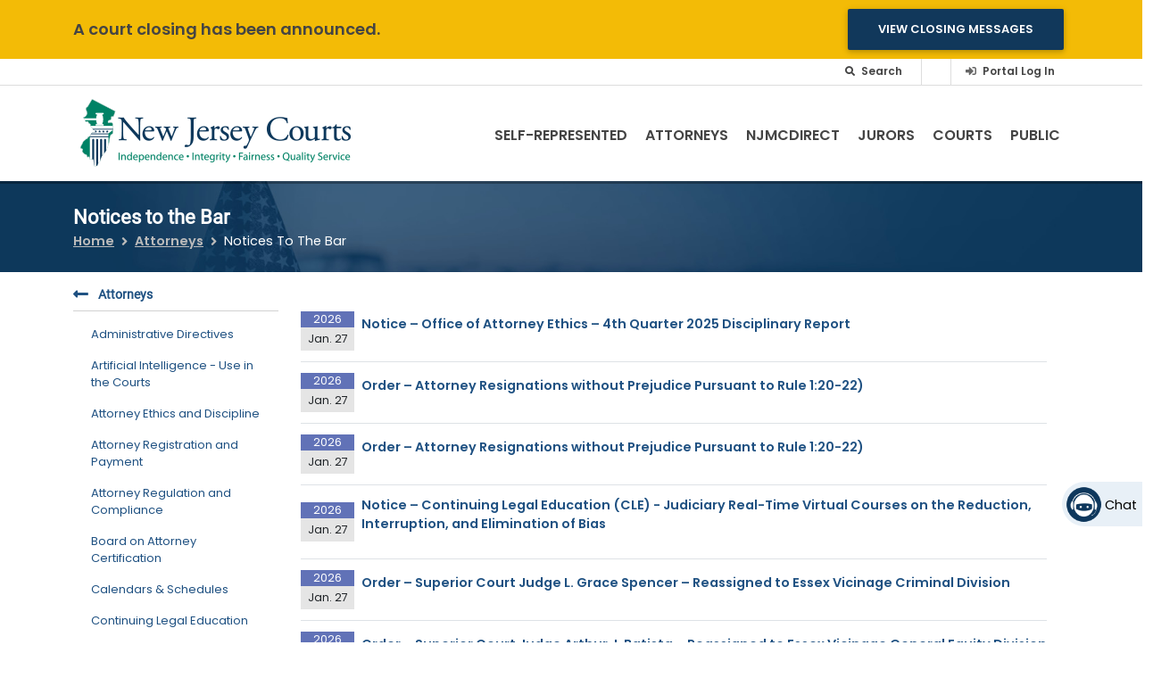

--- FILE ---
content_type: text/html
request_url: https://chatbot.njcourts.gov/iframe-SCCO/
body_size: 26
content:
<!DOCTYPE html>
<html>
  <head>
    <meta charset="UTF-8">
    <title>Testing JIA chatbot</title>
  <link href="./chatbotComponents/index.css" rel="stylesheet"></head>
  <body>
  <script type="text/javascript" src="./chatbotComponents/index.bundle.js"></script><script type="text/javascript" src="/_Incapsula_Resource?SWJIYLWA=719d34d31c8e3a6e6fffd425f7e032f3&ns=1&cb=1204852889" async></script></body>
</html>

--- FILE ---
content_type: text/javascript
request_url: https://www.njcourts.gov/n-Was-pull-Y-Serprizd-the-them-whith-few-Rance-E
body_size: 223381
content:
(function(){var A=window.atob("[base64]/ABEAvwAOAMAAwQC/[base64]/AD5ABEA+QAOAPwA/QD5ABEA+QAPAP0A/QADAPkA+QANAP0A/QDvAPkA/gD9ABcA/QAmAP4A/wAOALAAsAD/ABEA/wAOALAAAAH/ABEA/[base64]/QAGAAMBAwEPANwABQEOAAMBBgEFAREABQEPAAYBBwEDAAUBCAENAAcBBwHjAAgBCQELAAcBBwEJAcUACgEDALEACwENAAoBDAEHAQsBDQEMAQgBDAEmAA0BDQEDAN8ADgENAA0BDwHjAA4BEAEMAQ8BDAH9ABAB/QAJAAwBDAEGAP0A/QAoAA0ADwEnAP0A/QAMAQ8BDAEIAP0A/QAGAAwBDAEqAA0AEAEnAAwBDAENABABEAEcAAwBDAEGABABEAEMAQ0ADAEpABABEAH9AAwB/QANABABEAEGAP0A/QArAA0AEQEnAP0A/QAQAREBEAElAP0A/[base64]/QAHABcBFwEGAP0A/QAXATAAFwEkAP0A/QDiABcBFwEGAP0A/[base64]/AREAfwEOAIABgQF/[base64]/AREAfwEDAIgBiwENAH8BfwE6AYsBjQEPANIAkgEOAI0BkwGSAREAkgEOAJMBlAGSAREAkgEDAJQBlQENAJIBkgF/[base64]/AREAvwEOAMABwQG/[base64]/AEOAPoB/QH8AREA/AEOAP0B/gH8AREA/AEDAP4B/gENAPwB/AH4Af4B/wH8AYkA/AH3Af8B/wEDAJMAkwANAP8B/[base64]/[base64]/[base64]/[base64]/AL6AiMB/QIGAPwC/AIjAPMC8wIDAOQA5AANAPMC8wIMAOQA/gL8AvMC/wIGAP4C/[base64]/[base64]/A6ADbAOYAkMDmAI6A2wDOgM5A5gCmAI3AzoDNwM1A5gCmAIwAzcDMAMtA5gCmAIpAzADKQMmA5gCmAIjAykDJgMgA5gCmAIcAyYDIAMYA5gCmAILAyADGAMJA5gCmAL/AhgD/wL9ApgCmAL7Av8C/[base64]/wIDALgCCQMNAP8C/[base64]/[base64]/[base64]/QD9AMGAPID8gPwAJQC9QNiAvID9gMSAPUD9QMPAMgByAEDAPUD9wOSAMgB+AMNAPcD9wMSAPgD+QOSAAUDBQMNAPkD+QMSAAUD+gP5A6cA+wP3A/oD/AP2A/sD9gMSAPwD+wPFAhED/AMWAfsD+wMSAPwD/AMEAjUC/QPwAPwD/gP7A/0D+wP2A/4D9gMDAPsD+wMNAPYD9gNUAvsD+wMMAAMD/QP2A/sD9gMGAP0D/QMjAAMD/gMNAPIA8gAMAP4D/wM1APIAAAT/A7ECAQQABLQCAASnAgEEAQT9AwAEAAQGAAEEAQQjAIMBAgQMAIMBAwQSAAIEBAQDBBYAAwQBBAQEBAQGAAMEAwT/A7sC/[base64]/[base64]/[base64]/[base64]/ARiAvsE/QQSAPwE/AQvAiEB/gQSAPwE/[base64]/BYMFfwV7BYEFewUDAH8FfwUNAHsFewUJAn8FfwUnAHsFewUuAH8FfwUGAHsFewV/[base64]/[base64]/QL7AvgC+ALxAv0C8QLsAvgC+ALoAvEC8QLkBfgC+ALXAvEC8QLjBfgC+ALiBfEC8QLhBfgC+ALgBfEC8QLfBfgC+ALdBfEC8QLbBfgC+ALYBfEC8QLUBfgC+ALRBfEC8QLLBfgC+ALHBfEC8QLFBfgC+ALBBfEC8QK/BfgC+AK8BfEC8QIyAPgC+ALxAjYA8QI5ABMD+wLxAjYA8QL4AvsC+AIGAPEC8QIbAxoB+wIGAPEC8QIWAcQA/QIgBfECvAUSAP0C/[base64]/EF8QUGAPIF8gUcAFoD8wXyBVED8gXxBfMF8QVCAPIF8gVDACwD8wXyBSgD9AXxBfMF8QUGAPQF8wUDAAgC9AUNAPMF8wWvBPQF9QXzBYkA8wWfBPUF9gULAPMF8wWkAcUA9wXzBZcA+AX3BcYA9wX2BfgF9gXuBVMD7gX3BfYF9gXuBVwD7gUvA/[base64]/AX7BREA+wUOAPwF/QX7BREA+wUDAP0F/gUNAPsF+wX2Bf4F9gXyBfsF8gXrBfYF6wUGAPIF8gW3ATYA9gUGAPIF8gUOAGUF/wXyBREA8gUOAP8FAAbyBREA8gUPAAAGAQYDAPIF8gUNAAEGAQbqAfIF8gUPAP8F/wUOAPIF8gX/BREA/wUDAPIF8gUNAP8F/wUBBvIFAQZSA/[base64]/[base64]/gC+AL0A/sC+wLxA/gC+ALuA/sC+wLtA/gC+ALpA/sC+wLoA/gC+ALkA/sC+wLjA/gC+ALiA/sC+wLZA/gC+ALUA/sC+wLQA/gC+ALNA/sC+wLLA/gC+ALHA/sC+wLDA/gC+ALCA/sC+wK9A/gC+AK6A/sC+wK3A/gC+AK1A/sC+wKsA/gC+AKnA/sC+wKlA/gC+AKgA/sC+wImA/[base64]/QD7gOuA/YD9AMTAI4D9gP0A5gAAATuA/[base64]/QEOAKwErAT9AREA/QEDAKwErAQNAP0B/QFyAqwEtgQOAPAEwgS2BBEAtgQOAMIEwgS2BBEAtgQDAMIEwgQNALYEtgT9AcIE/QEdALYE4wQTAP0B/QEOAEwB8AT9AREA/QEOAPAEmwX9AREA/QEOAJsFqQX9AREA/QEDAKkFqQUNAP0B/QG2AakFrQUOADsDOwOtBREArQUPADsDOwMDAK0FrQUNADsDOwP9Aa0F/QHjBDsDOwMGAP0B/QE7Aw8BOwMIAP0B/QEGADsDOwP9AQwB/QEGADsDOwP9ARAB/QEHADsDOwMGAP0B/QE7AzAAOwMFAP0B/QFGATsDOwOJBP0B/[base64]/BTgGPwUjBDYGIwQDAD8FPwUNACMEIwQIBD8FPwUOAGAFNgY/BREAPwUPADYGOAYOAD8FPwU4BhEAOAYPAD8FPwUDADgGOAYNAD8FPwV3AjgGOQY/[base64]/[base64]/QExAEYBRgEGAP0B/QEGAIoDIwT9AQ0A/[base64]/YD9gPkAxsEGwTjA/YD9gPZAxsEGwS6A/[base64]/[base64]/Ab7BhEA+wYDAPwG/[base64]/gatAjAC/wYSAP4GAAf/[base64]/[base64]/[base64]/[base64]/IBNAcuBzcHNwcxADQHNAcGADcHNwcuB1EALgcGADcHNwcGAOkBOAc3Bw0ANwcnADgHOAcuBzcHLgcGADgHOAcGAC4HLgc4B9sBOAc0By4HLgcEADgHNAcGAC4HLgcSAEgDSANJA/[base64]/[base64]/[base64]/BusF6wUGAJEHPwYjAJsHkQcOALIDsgORBxEAkQcPALIDlQcOAJEHoAeVBxEAlQcPAKAHowcDAJUHqgcNAKMHowcMAKoHrwc/[base64]/BwwBvwcGAMAHwAe/BxABvwcHAMAHwAcGAL8HvwfABzAAwAcFAL8Hvwe9B8AHvQcGAL8HvwcjALwHvAe/[base64]/B8kHvwcnAMIHwge8B78HvAcGAMIHvwcjALMHwge/B6QGpAa8B8IHvAfTBqQGpAa9B7wH0wa5B6QGpAawB9MG0wa0B6QGpAaqB9MG0wbUBqQGpAayB9MG0wavB6QGpAY/[base64]/BnkHPwYSANQG1AYWAcYCeQcSANQGewdUAZgEfgc0AXsHqgd5B34HrwcSAKoHqgemAEIDsAcSAKoHsgemAD4HtAewB7IHsAevB7QHrwc/BrAHPwYDAK8HrwcNAD8GPwZUAq8HrwcPAOkFsAcDAK8HsgcNALAHsAcMALIHtAc/[base64]/B7kHwgfEAr0HvQe0B8IHtAeGBb0HhgW8B7QHtAdCAIYFhgVDALkHuQe/[base64]/[base64]/EH6QcEAPAH8AcGAOkH6QcZBRwF8QcSAOkH6QcjBSAH8gfxB+kH6QcDAPIH8QcNAOkH6QfZB/EH2QfpBxoB6QcyANkH2QfpBzYA6QfZBx0H2QcJAOkH6QcGANkH2QfpB84B6QcGANkH2QfpBw8B6QcIANkH2QcGAOkH6QfZBwwB2QcGAOkH6QfZBxAB2QcHAOkH6QcGANkH2QfpBzAA6QcFANkH2QccAOkH6QcaBqEC8gfpB0EC6QfiB/IH4gfZB+kH2QcxAOIH4gcGANkH2QcDAO8H6QcNANkH2QcjAOkH8wcGANkH2QfzBw0A8wcnANkH2QcJAPMH8wcGANkH2QcGAPMH8wfZB9sB2QfiB/MH4gcEANkH2QcGAOIH4gcjANgH2AfiBz4D4gcGANgH2AcjAL8HvwcDAJMHkwcNAL8HvwcMAJMH8wfYB78HvwcGAPMH2AcjAJMHkwcOAOcA8weTBxEAkwcPAPMH9AcDAJMH9QcNAPQH9AcMAPUH9gfYB/QH2AcGAPYH9gcDACIH9wcNAPYH9gcjAPcH+AcMAPcH9wcSAPgH+Qf3BxYA9wf2B/kH+QcGAPcH9wc1APQH9Af3B7sC9wcDAPMH8wcNAPcH9wcMAPMH+gcEAPcH9wdHAPoH+gf3By4D9wf0B/oH9Af5B/cH9wdCAPQH9AdDAPgH+AcPAKUE+QcDAPgH+gcNAPkH+QcMAPoH+wf0B/kH9Af3B/sH9wcGAPQH9Af2BxkA9gcGAPQH9AcjAPUH+Qf0ByMB9AcGAPkH+QcjAPMH8wcOAKEA+wfzBxEA8wcPAPsH/AcDAPMH8wcNAPwH/AcMAPMH/QfqA/wH/AcMAKYE/gf9B/wH/Af5B/4H+QcGAPwH/AcjAPoH+gf8B6gA/AcGAPoH+gcjAKYE/Qf6B+8D+gcGAP0H/QcjAPMH8wcOAHoHegfzBxEA8wcOAHoH/gfzBxEA8wcPAP4H/gcOAPMH8wf+BxEA/gcOAPMH8wf+BxEA/gcOAPMH8wf+BxEA/gcOAPMH8wf+BxEA/gcOAPMH8wf+BxEA/gcOAPMH8wf+BxEA/gcPAPMH8wcOAP4H/gfzBxEA8wcPAP4H/gcOAPMH8wf+BxEA/gcOAPMH8wf+BxEA/gcPAPMH8wcOAP4H/gfzBxEA8wcOAP4H/gfzBxEA8wcPAP4H/gcOAPMH8wf+BxEA/gcOAPMH8wf+BxEA/gcPAPMH8wcOAP4H/gfzBxEA8wcOAP4H/gfzBxEA8wcOAP4H/gfzBxEA8wcPAP4H/gcOAPMH8wf+BxEA/gcOAPMH8wf+BxEA/gcOAPMH8wf+BxEA/gcPAPMH8wcOAP4H/gfzBxEA8wdAAP4H/gfzB4cA8wciAP4H/gcDAPMH8wcNAP4H/gf9B/MH8wcGAP4H/QdVAUQE/gcSAP0H/wdOA58GAAj+B/8H/gcSAAAIAAhOA9QCAQjdAQAIAggSAAEIAQitAiACAwhHAgEIBAgCCAMIAgj+BwQI/gcSAAIIAgg0AdsFAwgSAAIIAgjFAgcFBAgDCAIIAwgSAAQIBAjQACICBQiNAAQIBggSAAUIBQhHAngFBwgGCAUIBQgDCAcIAwj+BwUI/gcDAAMIAwgNAP4H/gdUAgMIAwgDAPsHBQgNAAMIAwgMAAUIBgj+BwMI/[base64]/[base64]/wANACoIKggMAP8ALQgsCCoIKggpCC0IKQgGACoIKggjAKoEqgQqCAMBKggGAKoEqgQjAP8A/wCqBO8DqgQGAP8A/[base64]/AC0I/[base64]/[base64]/BxYAPwd9CIAIgAgGAD8HPwd+CLsCfggDAKYBpgENAH4IfggMAKYBgQg/B34IPwcGAIEIfggjAKYBpgEDAFAEUAQNAKYBpgEMAFAEgQgTAKYBpgGBCH8IggjEAqYBpgF+CIIIfgg/B6YBpgGACH4IPwdCAKYBpgFDAH8IfgiBCNICfwimAX4IpgE/B38IPwcGAKYBpgF9CBkAfQgGAKYBpgEjANIE0gSmASMBpgEGANIE0gQjAFAEUAQDAFEEUQQNAFAEUAQMAFEEfgjSBFAEUAQGAH4I0gQjAFEEUQQDAF4GXgYNAFEEUQQMAF4GfgiuA1EEUQQDAPoG+gYNAFEEUQQMAPoGfwgTAFEEgAh/CBkAfwh+CIAIfghJCH8IfwjtA34IfgjNBX8IfwgLAFEEUQR/COECfwhRBBYAUQR/CKkAfwh+CFEEUQTSBH8I0gQGAFEEUQQjAF4GfggDAPwF/AUNAH4IfggMAPwFfwhRBH4IUQQGAH8IfggjAPwF/AUDADoHfwgNAPwF/AUMAH8IgAh+CPwFfggGAIAIgAgDACMHIwcNAIAIgAgjACMHgQgMACMHIwcSAIEIgggjBxYAIweACIIIgggGACMHIwc1APwF/AUjB7sCIwcPAPgFgwgDACMHhAgNAIMIgwgMAIQIhQg1AIMIhgiFCPcChQiGCIEIhgj8BYUI/AWCCIYIgghCAPwF/AVDAIEIgQgTAIMIgwiBCNICgQj8BYMI/AWCCIEIgQgGAPwF/AWACBkAgAgGAPwF/AUjAH8Ifwj8BSMB/AUGAH8IfwgjAIQIgggDAPgF+AUNAIIIgggMAPgFgwh/[base64]/wUDAHwBfAENAP8F/wUMAHwBegg1AP8F/wXzBWQFlQj/BfkG/wV6CJUIlgjVASAIlwiWCIMHlgj/BZcI/wWUCJYIlAgGAP8F/wUOAGEElgj/BREA/wUDAJYIlwgNAP8F/wUjAJcImAgMAJcIlwgSAJgImQiXCBYAlwj/[base64]/[base64]/B+sB6wGKCNsD2wMyAOsB6wHbAzYA2wMDALYEoAQNANsD2wMMAKAEtgRGANsD2wO2BsoHfwfbA5UA2wO2BH8HfwdTANsD2wOjAaYDygfbA0MD2wO2BMoHtgR/B9sD2wPrAbYE6wEGANsD2wMjAKAEtgQLAJ8Ifwe2BOECtgR/BxkAfwe2BJUAtgROAH8HfwcOAB0CHQJ/[base64]/BRkA/[base64]/AgSAPsI/QgdBSYD/gj8CP0I/Aj6CP4I+gj1CPwI9QgDAPoI+ggNAPUI9QjwCPoI+ggGAPUI9QgDAGoFagUNAPUI9QgMAGoF/AjoCPUI/QgDAG0FbQUNAP0I/QgMAG0F/ggEAP0I/wj8CP4I/AgxAP8I/ggGAPwI/AgDAF8B/wgNAPwI/AgjAP8IAAkGAPwIAQkACQ0AAAknAAEJAQkJAAAJAAkGAAEJAQkGAAAJAAkBCdsBAQn+CAAJ/ggEAAEJAAkGAP4I/[base64]/BVEAPwVJBo4DrAYxAD8FPwUGAKwGrAaMA18A6gcGAKwGrAbqB/0B6gcGAKwGrAYGAOoH6gesBtsBrAY/BeoHPwUEAKwGrAYGAD8FPwWMAxEA6gcGAD8FPwWPA9gBVQkGAD8FPwWRAxoCXgkGAD8FPwU4AiwBXwkGAD8FPwVJBp8BSQYxAD8FPwUGAEkGSQbkAV8AYAkGAEkGSQYGAEUCYQlJBg0ASQYnAGEJYQlgCUkGYAkGAGEJYQkGAGAJYAlhCdsBYQk/[base64]/[base64]/gM1AGEJXwn+A+UC/[base64]/[base64]/gMGAOsB6wH+Aw8B/gMIAOsB6wEGAP4D/gPrAQwB6wEGAP4D/gPrARAB6wEHAP4D/gMGAOsB6wH+AzAA/gMFAOsB6wFhCf4D/[base64]/CcAJvwkGAOQE5AS/CQ8BvwkIAOQE5AQGAL8JvwnkBAwB5AQGAL8JvwnkBBAB5AQHAL8JvwkGAOQE5AS/[base64]/AkLAPoJ/Qn8CbQE/An9CZgJ/Qn8CZ4J/AkLAP0J/Qn8CbQE/An9CZoJ/Qn8CZ0J/An5Cf0J/QkGAPwJ/AkjAPsJ/gkDALsB/wkNAP4J/gkMAP8JAAoTAP4JAQoACrsGuwYLAAEKAgq7BuECuwYCChkAAgq7BqMJuwb8CQIKAgoGALsGuwYjALoBugG7Bj4DAwoCCroBugH9CQMK/Qn2CboBugHzCf0J8wkyALoBugHzCTYA8wlDAPQJ9AkMAC4D9gnzCfQJ8wm6AfYJugEGAPMJ8wnrCaIJ9gkTAOkJ/Qn2CaIJAgoSAP0J/QkCChYAAgrzCf0J8wm6AQIKugEyAPMJ8wnrCaYJ/Qn2CaYJAgoSAP0J/[base64]/QlOAKkJ/gn9CSYH/QnzCf4J/gkGAP0J/QnrCboB6wlTAKcJpwnrCSMB6wn9CacJpwn+CesJ/QkxAKcJpwkGAP0J/QnzCbMJswkGAP0J/QkjAPoE/gkGAP0JAQr+CQ0A/gknAAEKAQqzCf4J/gkGAAEKAQoGAP4J/gkBCtsBAQqnCf4JpwkEAAEK/gkGAKcJpwkjAPYJ9gkGAKcJAQr2CQ0A9gknAAEKAQr+CfYJ9gkGAAEK/gkGAPYJ9gn+CdsB/gmgCfYJoAkEAP4J9gkyAKAJoAn2CTYA9gk1AO8J/gn2CU4C9gkPAJ8AnwADAPYJAQoNAJ8AnwAMAAEKAgr+CZ8A/gmgCQIKoAkGAP4J/gkjAP8J/wkTAO8JAgr/CZ8A/wn+CQIKAgqgCf8JoAkGAAIK/[base64]/[base64]/[base64]/[base64]/[base64]/[base64]/AoSAPsK+wrpAPwD/Qr8CvsK+wr5Cv0K+Qr1CvsK9QoDAPkK+QoNAPUK9QrzCvkK+QoOAHsBewH5ChEA+QoPAHsBewEOAPkK+wp7AREAewEPAPsK+woDAHsB/AoNAPsK+wqHBvwK/Qr7Cm0KbQqxCv0K+wpvAm0K/QoTAPsK+wr9CpUG/QoyAPsK+wr9ClEA/Qr7Cm0KbQr1Cv0K9QoxAG0KbQoGAPUK9QojAH0B+woGAPUK/Qr7Cg0A+wonAP0K/QoJAPsK+woGAP0K/QoGAPsK+wr9CtsB/QptCvsKbQoEAP0K+woGAG0KbQrjAN8B/QozAG0KbQoOAr0DvQP9Am0KbQoSAL0DvQMSAPsE/goEAlwEXAS9A/4K/gptClwEXAQSAP4KbQpVAaAD/gr3BW0KbQoSAP4K/gr3AyEB/woSAP4KAAvwAMsCAQv/[base64]/QqnCBoBpwgyAP0K/QqnCDYApwj9Ch0H/QoJAKcIpwgGAP0K/QqnCM4BpwgGAP0K/QqnCA8BpwgIAP0K/QoGAKcIpwj9CgwB/QoGAKcIpwj9ChAB/QoHAKcIpwgGAP0K/QqnCDAApwgFAP0K/QocAKcIpwgDAPAB8AENAKcIpwgMAPABBAv9CqcI/[base64]/[base64]/[base64]/CxEAPwsPAD4LPgsOAD8LPws+CxEAPgsPAD8LPwsOAD4LPgs/CxEAPwsOAD4LPgs/CxEAPwsOAD4LPgs/CxEAPwsPAD4LPgsOAD8LPws+CxEAPgsOAD8LPws+CxEAPgsPAD8LPwsOAD4LPgs/CxEAPwsPAD4LPgsOAD8LPws+CxEAPgsPAD8LPwsOAD4LPgs/CxEAPwsPAD4LPgsOAD8LPws+CxEAPgsOAD8LPws+CxEAPgsPAD8LPwsOAD4LPgs/CxEAPwsOAD4LPgs/CxEAPwsOAD4LPgs/CxEAPwsDAD4LPgsNAD8LPws8Cz4LPgsGAD8LPwsrBkoDSgMSAD8LKwYjBeMFPwtKAysGSgMSAD8LKwZiAvQAPwsSACsGKwY/CxwFQAsSACsGKwYVBjUCQQuaCisGQgtAC0ELQAtKA0ILSgMDAEALQAsNAEoDSgNUAkALQAtKA/[base64]/[base64]/[base64]/QFeQsiBIQHhAcGAHkLeQslBIUEfAsGAHkLeQtBCBsFfQsDAHkLeQsNAH0LfQtVC3kLeQt9C04BfQsGAHkLeQsoBMIAfgsGAHkLeQs1ADoEfwt5C2cLeQt/C7sAgAtTAHkLeQt/C8wCfwsyAHkLeQt/C7oHfwt5C8wCeQuAC38LfwtTAHkLeQt/C2kLfwsuBHkLeQsxAH8LfwsGAHkLeQsGACsEgAt5Cw0AeQsnAIALgAsJAHkLeQsGAIALgAsGAHkLeQuAC9sBgAt/C3kLeQsEAIALfwsGAHkLeQsuBGgIgAsGAHkLeQszBDYAgQsGAHkLeQuiAWoEggsLAHkLeQuCC/[base64]/BJ0LvwSbC74EvgQGAL8EvwTABBkAmwsGAL8EvwS7BCMBnQsGAL8EvwS4AacEngsGAL8EvwStA5wEnwsAA+ECAAOfCxkAnwsAA6gAAAO/BJ8LvwSuAwADAAMTACECnwsAA6gAoAu/BJ8LvwRXBKALnwsGAL8EvwTDBJICoAsGAL8EvwTyBKgFoQsGAL8EvwQSAMcCogu/BBYAvwQ3BaILogsGAL8EvwQ1AKgFowu/BLsCvwT4APcC+AC/BMcCvwSjC/gA+ACiC78EvwRCAPgA+ABDAMcCowsTAFwFpAujC9ICpQv4AKQLpgu/[base64]/[base64]/[base64]/[base64]/[base64]/[base64]/CscAxwC8ChkBGQG6CscAxwC4ChkBGQG1CscAxwB3BRkBGQEBB8cAxwAkBhkBGQGwCscAxwCoChkBGQGsCscAxwCgChkBGQH5AccAxwCcChkBGQGbCscAxwBZBBkBGQGgAMcAoAC8AxkBxwCJCqAAoADMAMcAxwCICqAAoACCCscAxwCwAKAAoAB/[base64]/[base64]/CaAAoAC6CaMAowC4CaAAoACJCaMAowCFCaAAoACACaMAowB4CaAAoAB/[base64]/BaAAoADmBaMAowDbA6AAoACUCKMAowCTCKAAoAA4AaMAowCRCKAAoADiAqMAowCQCKAAoADNBqMAowCOCKAAoACPCKMAowCMCKAAoACLCKMAowCJCKAAoACICKMAowCFCKAAoACDCKMAowCCCKAAoAB/CKMAowD8BaAAoACACKMAowCBCKAAoAB+CKMAowBRBKAAoADSBKMAowBQBKAAoACmAaMAowB9CKAAoAA/[base64]/[base64]/B6MAowDiB6AAoADZB6MAowDwB6AAoADbB6MAowC9B6AAoADWB6MAowDVB6AAoADUB6MAowDSB6AAoADPB6MAowDEB6AAoAAgBqMAowDLB6AAoADNB6MAowC8B6AAoAC5B6MAowCHBaAAoAB7BaMAowCGBaAAoACyB6MAowC0B6AAoACwB6MAowA/BqAAoADrBaMAowCeAqAAoAB4B6MAowB0B6AAoAAJAKMAowAGAKAAoACjAA8BowAIAKAAoAAGAKMAowCgAAwBoAAGAKMAowCgABABoAAHAKMAowAGAKAAoACjADAAowAFAKAAoAAJAqMAowAnAKAAoAAuAKMAowAGAKAAoAASAAIFxwCgAAkHzAASAMcAxwBVAcYC/wASAMcAxwD/[base64]/IB8gH5AWsD+QFiA/[base64]/oB+gGbA/kB+QGaA/oB+gGZA/kB+QGYA/oB+gGXA/kB+QGSA/oB+gGQA/kB+QGNA/oB+gGLA/kB+QGIA/oB+gGFA/kB+QGBA/oB+gF+A/kB+QF7A/oB+gF5A/kB+QF1A/oB+gFyA/kB+QFvA/oB+gHyAfkB8gFjA/oB+QFgA/IB8gFeA/kB+QFZA/IB8gFVA/[base64]/AC8AJCAEMDQwPwAkwH8AIGAEMDQwMLAOQASgNDAwQDlgNKA8gDSgOWA8kDlgMIA0oDSgMGAJYDlgMUAxoDmwOWAxcDlgMWA5sDmwMGAJYDlgMbA90CvAMGAJYDlgPjAMYB2wMiA5YD/[base64]/gO8A7UBtQGbA/4D/gNSB7UBtQFKA/4D/gNRB7UBtQFQB/4D/gNPB7UBtQHwAv4D/gPiArUBtQGaBv4D/gOsArUBtQGeAv4DrAKaArUBtQGMAqwCrAJ7ArUBtQFlAqwCrAL5AbUBtQEJAKwC+QEGALUBtQH5AQ8B+QEIALUBtQEGAPkB+QG1AQwBtQEGAPkB+QG1ARABtQEHAPkB+QEGALUBtQH5ATAA+QEFALUBtQEJAvkB+QEnALUBtQEuAPkB+QEGALUBtQESADIHrAL5A5gE/gNHAqwCJgS1Af4DtQESACYE/gONABcGJgQSAP4D/gMmBOAEJgS1Af4D/gMDACYEJgQNAP4D/gMJAiYEJgQnAP4D/gMuACYEJgQGAP4D/gMmBEMCJgT5Af4D+QEnACYE/gP8AfkB+QEGAP4D/gM4AMgAJgTjAAMBMARKCSYEUQT+AzAE/gMyAFEEMAT+AzYA/gMwBCYEJgQJAP4D/gMGACYEJgT+Aw8B/gMIACYEJgQGAP4D/gMmBAwBJgQGAP4D/gMmBBABJgQHAP4D/gMGACYEJgT+AzAA/gMFACYEJgQJAv4D/gMnACYEJgQuAP4D/gMGACYEJgQVBj8EMASNACYEJgQSADAEMAQmBNsAJgS1ATAEMAQDACYEJgQNADAEMAQJAiYEJgQnADAEMAQuACYEJgQGADAEMAQmBEMCJgT+AzAE/gMnACYEJgT8Af4D/[base64]/[base64]/BOEEvwTDA8UEwwMDAL8EvwQNAMMDwwNmBL8EvwTDAxoBwwMyAL8EvwTDAzYAwwO/BB0HvwQJAMMDwwMGAL8EvwTDA84BwwMGAL8EvwTDAw8BwwMIAL8EvwQGAMMDwwO/BAwBvwQGAMMDwwO/BBABvwQHAMMDwwMGAL8EvwTDAzAAwwMFAL8EvwQcAMMDwwOzAYQIxQTDA1wIwwPUA8UExQSqBMMDwwO/BMUEvwS2BMMDwwMyAL8EtgTDAzYAwwO2BFcDtgQGAMMDwwMPAEwFvwQDAMMDwwMNAL8EvwTqAcMDxQS/BMoHvwQ+AMUExQQPADUF4QQDAMUExQQNAOEE4QTcAcUExQQDAN8I7QQNAMUExQThBO0E4QS/[base64]/AWTBbwFkwUSAPwF/AVQApcF/wUSAPwF/AUOAnYFBAb/BfwF/AWTBQQGBAYSAPwF/AUSAPgKFwb3AJsCIAb8BRcG/AUSACAGFwYWAWsGIAYSABcGFwYbAWYBIQZHAhcGJAYgBiEGIAb8BSQG/AUEBiAGBAagBfwFoAUDAAQG/AUNAKAFoAUwBPwF/AUDADYGBAYNAPwF/AWHBgQGIAYPAGsFawUDACAGIAYNAGsFawX8BSAG/AWvBmsFawWgBfwFoAUGAGsFawUOAPsB+wFrBREAawUPAPsBJAYDAGsFLwYNACQGJAa2Bi8GMgYkBrcAJAZXADIGNgYPAHYHPwYDADYGNgYNAD8GPwazATYGNgY/[base64]/CLAGsAavBgEHAQcSALAGsAYBB+wG7AYSALAGsAbsBhQHAQcDALAGsAYNAAEHAQcwBLAGsAYBB4AFAQcGALAGsAb5A8sDFAcSALAGsAYUB/cIFAcSALAGOAeNAHYFPwcSADgHOAdUAbUDSgc/BzgHOAcUB0oHPwcSADgHOAcEAhcJSgebBDgHSwcSAEoHSgdOAxkCTAcbAUoHWgcSAEwHTAfwAOUHawdaB0wHTAdLB2sHSwc/B0wHPwcSAEsHSwcnAvsETAcSAEsHSwdMBwUCBQISAEsHSwcWAT0GWgcSAEsHSwcWAQYEawcMBUsHdAdaB2sHawcFAnQHBQISAGsHawcGBVsEdAcSAGsHawd0BzgHdAcSAGsHawf3AIoEdgcSAGsHawfpADEIeAd2B2sHdgd0B3gHdAcFAnYHBQI/B3QHdAcDAAUCBQINAHQHdAcwBAUCBQJ0B/[base64]/[base64]/[base64]/BwAHywdEBMQHRAQSAMsHxAfwAMUFywcSAMQHxAfzCPgIzQfLB8QHxAdEBM0HRAS8B8QHvAcSAEQERARHAiICxAcSAEQERATEB/sExAeBB0QERAQSAMQHgQfdAY0FxAcSAIEHgQcWARkCywcSAIEHzQfLB1UFywfEB80HxAdEBMsHywcSAMQHxAcOAkMFzQcSAMQHxAdEBpQCzgcSAMQHzwfOBwAHAAfNB88HzQcSAAAHAAcWAbUDzwcSAAAHAAfgB/[base64]/[base64]/ID2wfYB9kH2AfhBNsH4QQSANgH2AfdAUgG2QcSANgH2AdUBZsC4gfZB9gH2AcSAOIH4gcSAD4H8AfiBx4F8wcSAPAH8AcSAEsH9AfwB/II9gfzB/QH8wfYB/[base64]/QH8wdGBfYHRgXsAPMH8weeBEYFRgUDAPMH8wcNAEYFRgUwBPMH8wdGBYIFRgUGAPMH8wePBVIG9AcSAPMH8wdPBjsFTwb0B/MH8wcSAE8GTwbzB/[base64]/MA8wCIAZwCiAHzB/[base64]/YHvQcSANgH2AcWB2MG8wfsC9gH2AcSAPMH8wcSAJwH9gfzB7UD8wcSAPYH9gfzBwcK8wfYB/YH2Ae9B/MH8wcSANgH2AcYCRcG9wcSANgH2AfuBuUH+Qf3B9gH2AcSAPkH9wdMBpkCTAYSAPcH9wf7Aj4H+QdMBvcHTAbYB/kH2AcSAEwGTAYjBUsH9wcSAEwGTAYOApgE+QcSAEwG+gf5BxIFEgX3B/oH9wcSABIFEgVnBCgGZwQSABIFEgX6AzcI+gNnBBIFZwT3B/oD+gPYB2cEZwTzB/oDEgUDAGcEZwQNABIFEgUwBGcEZwQSBYIFEgUGAGcEZwROBWMG2AfsC2cEZwQSANgH2AdnBPYHZwS9B9gHvQcSAGcEZwS9B/oD+gMDAGcEZwQNAPoD+gMwBGcEZwT6A4AF+gMGAGcEZwQdBRsCvQcSAGcEZwQVBusL2Ae9B2cEZwQSANgH2AfQAkID8wf5BNgH9gcSAPMH8wcvAj8E9wdQCfMH+gf2B/cH9gdnBPoHZwQSAPYH9gemAAMF9wcSAPYH9gf3BxAGEAYSAPYH9gdQAhYF9wcSAPYH9gdnBhAF+gf3B/[base64]/[base64]/[base64]/[base64]/wUSAOsF6wUWCbUDtQP/BesF6wUSALUDtQPgBwwG/wUSALUDtQP/BSIF/wXrBbUDtQN3Bf8FdwUSALUDtQM0AfEA6wUSALUDtQPrBe8GNgYSALUDtQMLBksFSwU2BrUDtQMSAEsFSwW1AzkGtQMSAEsFSwW1AzcHtQN3BUsFdwUDALUDtQMNAHcFdwUwBLUDtQN3BYIFdwUGALUDtQM/CEwFTAWvBrUDtQMSAEwFTAW1A/8FtQMSAEwFTAW1A0sFtQMDAEwFSwUNALUDtQMwBEsFSwW1A4AFtQMGAEsFSwWNADsFOwUSAEsFSwU7BdsHOwUUB0sFSwUSADsFOwUqBXQCTAUSADsFOwVMBY8JTAUSADsFOwX5BL8E/wUSADsFOwX/BaoH/wVMBTsFOwVLBf8FSwUSADsFOwUBBXQCTAUSADsFOwUbAQcJ/wVMBTsFOwUSAP8F/wWtAjQGNgYSAP8F/wU2BhAGEAY7Bf8FOwUSABAG/wU7BUwHOwVLBf8FSwUDADsFOwUNAEsFSwUwBDsFOwVLBfwFSwUGADsFOwVXBggCCAJYAzsFOwUGAAgCCAJUBZcFlwXZBwgCCAISAJcFlwUSAOEG/wWXBa0KlwUSAP8F/wUSAJEHEAb/BQIJ/wWXBRAGlwUIAv8FCALhBJcF4QQSAAgCCAKtAhgC/wUSAAgCCALpAMgCEAYSAAgCNgYQBooEOQb/BTYG/wUSADkGNgb/BbIH/wUSADYGNgb/BagGOQbhBDYG4QQDADkGNgYNAOEE4QQwBDYGNgbhBIIF4QQGADYGggUYBJcFGAQSAIIFggX/[base64]/wF8gMYBAgCCALhBPID8gM7BQgCCAJLBfID8gO1AwgCCAJ3BfIDtQM+BQgCCAJYBLUDtQOWAggCCALwBLUDlgI/BwgCCALsBpYClgKjBQgCCALmBJYClgIWBQgCCAJnBJYClgL6AwgCCAISBZYClgI5BwgCCAKIAZYCiAHzAAgC8wCcAogBiAFPBvMA8wDsAIgB7ACeBPMA8wBGBewA7AClBfMA8wDpAuwA7ACTBvMA8wC0B+wA7AAkBvMA8wBEBOwA7AAAB/MA8wDNB+wA7AC5B/MA8wDHAOwAxwCEB/[base64]/[base64]/ASmAPUGEgXwBPwE/ATxBBIF8QTsAPwE7ADLA/EEywMDAOwA7AANAMsDywMwBOwA7ACHBqoD8QTsANUA7ADnAfEE8QSqBOwA7ADLA/EEywMGAOwA7ABiAjkE8QQSAOwA7AAvAp8G/ATxBOwA7AASAPwE8QRJA0cG/[base64]/ATxBPMA8wASAPwE8QQfAjsD/AQSAPEE8QQqAtMGKgL8BPEE8QTzACoC8wASAPEEKgKtApsJ8QQSACoCKgIkBZIF/ATxBCoCKgISAPwE8QTwAAwJ/AQSAPEE8QQqBRUBFgUSAPEE8QQWBTYCFgX8BPEE8QQqAhYFKgLzAPEE8wADACoCKgINAPMA8wAwBCoCKgIaBmEK8QQqAlMBKgLnAfEE8QSqBCoCKgLzAPEE8wAGACoCKgKSAOsC6wINACoCKgISAOsC8QQqAnsH/AQSAPEE8QT8BOIL/AQSAPEE8QSTApYKFgUSAPEE8QStAhkCJAVHAvEE8QQWBSQFFgX8BPEE8QQSABYF/[base64]/[base64]/[base64]/[base64]/[base64]/AUDAOwF7AUNAPwF/AWOBewFjgXnAfwF/AXeBY4FjgX8BV8A3gWOBRkAjgXeBRkA3gUGAI4FjgWjAUgB/AWOBYUFhQU+APwFjgWjAdQA/AWOBWQFjgVqA/wF/AWFBY4FhQUGAPwFjgUIBHAFcAWOBRkA/AUyAHAFcAX8BTYA/AVGAKoBqgH8BUsA/AVwBaoBqgEGAPwFcAXzBW4J/AVwBV4FcAVXAPwF/AVwBWgDcAWvBCoB/wVwBaQAcAX8Bf8F/AWOBXAFcAUGAPwFjgUIBKAFCASOBRkAoAUyAAgECASgBTYAoAVGAJcFlwWgBUsAoAUIBJcFCAQGAKAFlwXzBXoBoAWXBSQElwVXAKAFoAWXBWgDlwUPAN0D/AUDAJcFlwUNAPwF/AUaBpcF/wX8BZ0B/AWgBf8FoAWOBfwFjgUGAKAFoAWzAe0C/AWgBQsBCwE+APwFoAULAWgDCwEGAKAFoAUaBnQBdAGgBSQBoAU+AHQBdAGgBWgDoAUGAHQBdAEOAIoI/AV0AREAdAEOAPwF/AV0AREAdAEPAPwF/AUDAHQB/wUNAPwF/AWNBv8FCAb8BbwFvAVXAAgG/AW8BWgDvAX8BYYDCAYGALwFvAX8BYkD/[base64]/AD8GPwaMAzYGNgYGAD8GPwYzAJMDQwY/BoAFgAVDBpUAQwYGAIAFgAU/BqcFpwWABZUAgAUGAKcFpwW2BnwCfAKnBZ0BpwVpAHwCfAKNBvUJSAYOAMEBwQFIBhEASAYDAMEBwQENAEgGSAZ8AsEBfALnAUgGSAanBXwCpwVIBo4DSAYOAEoFSgVIBhEASAYPAEoFTwYOAEgGUgZPBhEATwYDAFIGUgYNAE8GTwbcAVIGUgZPBv8F/wXnAVIGTwanBf8FpwUGAE8G/wUPAGEGTwYDAP8F/[base64]/[base64]/[base64]/AZMAPwHzAEEBQQFTAD8BPwGvBHUKZQE/AUECPwHzAGUBZQFBAT8BPwFTAGUBQQGNBpsAZQFBAakAQQHzAGUB8wA/[base64]/AUEBPwEDAOwA7AANAD8BPwEJAuwA7AAnAD8BPwEuAOwA7AAGAD8BPwHsAEMC7ADzAD8B8wAnAOwA7AD8AfMA8wAGAOwA7AASAAoFPwGNAKADQQHsAD8BPwESAEEBQQESAJIFZQFBAeAEQQE/[base64]/[base64]/ID8gM/Ad4DPwHQA/[base64]/AQwBPwEGAAcCBwI/[base64]/AC8ALiAogBiAGaA/[base64]/AYgBPwHpAXwCiAEGAD8BPwHgAXsCewKIAT8BPwEyAHsCiAE/ATYAPwEOALgGewI/[base64]/[base64]/IHoAPDA/[base64]/AAOAK4ErgT8ABEA/AAPAK4ErgQDAPwA/AANAK4ErgSjAfwA/[base64]/IHwAPDA/IHwwPLA8ADwAMGAMMDwwMtCdIGywMGAMMDwwNuAOYI0APDA9sDwwPQA/QG0APDA+gIwwMMAH4CfgLQA8MDwwN+AiUJfgIsCcMDwwMGAH4CfgIwCYkA0AMGAH4CfgI0CYkA1gMGAH4CfgITACsJ2wN+Au0H3gNPANsD2wPeA0EC3gM2CdsD2wMGAN4D3gN+AvIH8gNPAN4D3gPyA0EC8gM5Cd4D3gMGAPID8gM7CTgJ8wPeA/ID3gPbA/[base64]/EElgOgAy0BwAOWAy0BwwPAA74AywPDAxkAwwPLA2cEywPDAxEAwwMGAMsDywPAAy0BLQHLAxkAwAMtAWcELQHAAxEAwAMGAC0BLQEzADgJywMtAfwA/AAPAMkH0AMDAPwA/AANANAD0APqAfwA/ADQA8EF0APLA/wA/AAGANAD0ANOADgJ1gPQA9wE2wMGANYD1gPQA8IE3gMGANYD1gOWAxIElgPWA6IC1gOWAxkAlgPWA2cE1gOWAxEAlgMGANYD1gPQA7YE0AMGANYD1gPcARYCFgLWA/[base64]/ADDA9MA0wBrA/wA/ADmAtMA0wC1AfwA/AAxANMA0wAGAPwA/AAtASYDAQFOAAMJLQEBASYHAQH8AC0B/AAGAAEBAQEGABEJLQEBAQ0AAQEnAC0BLQH8AAEB/AAGAC0BAQEGAPwA/AABAdsBAQHTAPwA0wAEAAEB/[base64]/MD8wPeA9YD1gMGAPMD3gMWCxoC8wORA94D3gPWA/MD1gMyAN4D3gPWAzYA1gMfC0AC8wPeA9YD1gMGAPMD3gMgC0AC8wM4At4D3gPWA/[base64]/[base64]/[base64]/[base64]/[base64]/BQ4FDgVDBXoFQwUSAA4FDgUnAlgFegUSAA4FDgXQAqwHfwV6BQ4FDgUSAH8FegWTAp4FfwUSAHoFegVUAWoFgAV/[base64]/[base64]/[base64]/[base64]/wQSAKUFpQUyAtsFMgL/BKUF/wQSADICMgL3ACQCpQUSADICMgISAA0FDQUyAhAFMgKlBQ0FDQX/BDICMgISAA0F/wSNAIsFDQUSAP8E/wS9A/MHvQMNBf8E/wQSAL0DvQMSAH4CfgILBmgEEAW9A34CfgL/BBAFvQMyAn4CMgIDAL0DfgINADICMgJUAn4CfgIyAlQKMgIGAH4CfgI1AF0KvQN+ArEC/wS9A7QCvQOnAv8E/wRSCr0DvQMGAP8E/wQSAAoCEAX/BBYA/wSGBxAFEAUGAP8E/wR+ArsCfgL/BE0CTQIGAH4CfgITAGQK/wR+AgoCpQXEAv8E/wQGAqUFBgJNAv8ETQIQBQYCBgJCAE0CTQJDAAoCCgJ+AtICfgJNAgoCCgIGAn4CBgIGAAoCCgKGBxkATQIGAAoCCgJgCiMBfgIGAAoCCgIPBGwK/wQTALYKEAX/BBkA/wQKAhAFCgKtA/8E/wQLALYKEAX/BOEC/wQQBRYAEAX/BAMB/wQKAhAFCgJJCP8E/wRmCgoCCgIGAP8E/wRqCmkKEAUGAP8E/wRvCi0CpQUGAP8E/wQSAIABpwX/BBYA/wRwB6cFpwUGAP8E/wQ1AC0CLQL/BLsC/wQ1AHgCrwX/BPcC/wSvBYABrwUtAv8ELQKnBa8F/wRCAC0CLQJDAIABgAETAHgCeAKAAdICgAEtAngCLQL/BIABgAEGAC0CLQJwBxkAeAIGAC0CLQJ0CiMB/wQGAC0CLQILAKgEqAQtAgQDLQKoBMgDqAQtAskDLQJ4CqgEqAQGAC0CLQIUA4AKpwUtAhcDLQJ7CqcFpwUGAC0CLQKBCpIKrwUGAC0CLQIMAEwBtwWTCi0CLQIGALcFtwVVCmcKvAUGALcFtwUMAFkIwQVMALcF0QUMAL8AvwAcANEF0QW/AK0JvwAyANEF0QW/ADYAvwA1ALcF2wW/AE4CvwDbBU0B2wXRBb8AvwAGANsF0QUTALcFtwXRBU0BTQGYCrcFtwW/AE0BvwAGALcFTQEGAJkKtwVNAQ0ATQEnALcFtwW/AE0BvwDBBbcFTQEGAL8AvwDjAIAHtwUzAL8AwQUTAL8AvwDBBccEwQW3Bb8AvwAJAh4CtwUnAL8AvwAuALcFtwUGAL8AvwC3BWoHtwUnAL8AvwDBBbcFtwUGAL8AvwBlA1wDZQOcBhkAwQW/AGUDvwDcAsEFZQOhBxYAwQVlAwMBZQO/[base64]/BJsAPwQgC1sEWwSqAz8EqgMGAFsEPwQTAKIKWwQ/[base64]/ADwDvwDpA+gB6AHoA78AvwDkA+gB6AHjA78AvwDZA+gB6AG3Bb8AvwAxAOgB6AEGAL8AvwAGADYDPAO/AA0AvwAnADwDPAMJAL8AvwAGADwDPAMGAL8AvwA8A9sBPAPoAb8AvwAEADwD6AEJAL8AvwAGAOgB6AG/AM4BvwAGAOgB6AG/AA8BvwAIAOgB6AEGAL8AvwDoAQwB6AEGAL8AvwDoARAB6AEHAL8AvwAGAOgB6AG/ADAAvwAFAOgB6AGmCr8AvwAGAOgB6AGCB4QKPAMmBugB6AEGADwDPAO2BpUFqgM8A2kDPAMAC6oDqgOGCjwDPAPoAaoD6AG/ADwDvwBNAegBTQExAL8AvwAGAE0BTQEGAAQI6AFNAQ0ATQEnAOgB6AEJAE0BTQEGAOgB6AEGAE0BTQHoAdsB6AG/AE0BvwAEAOgBTQEGAL8AvwCzCiMB6AEGAL8AvwC3CrsKPAMGAL8AvwC5CusEqgMGAL8AvwASAIMCPwS/ABYAvwC9Cj8EPwQGAL8AvwA1AOsEWwS/ALsCvwAEAL4K6wRHAL8AvwDrBC4D6wRbBL8AvwA/BOsEPwRCAL8AvwBDAIMCgwK/AMMKvwA/BIMCgwIGAL8AvwC9ChkAPwQGAL8AvwC6ACMBugAGAL8AvwDqA8kKWwS/AMEKvwDCClsEWwQGAL8AvwAYAZ0AGAEGAL8AvwDQBO8D0AQGAL8AvwDKCtsF6wQGAL8AvwD9Ao0EtwUSAL8AvwD7AksH0QW3Bb8AvwASANEF0QUFB0UF2wUSANEF0QVxBQwJcQXbBdEF0QW/AHEFvwADANEFcQUNAL8AvwBUAnEFcQW/[base64]/AXsBfoF7AXwBfwF8AUGAOwF7AXgChkA+gUGAOwF7AU3ASMBNwEGAOwF7AXkCuYK/[base64]/[base64]/cCwQMyBi0DMgbKAMEDwQMwAzIGMgZCAMEDwQMyBmwDbAMGAMEDwQMLAPoAMgbBAwQDwQMyBsgDMgbBA8kDwQOrAzIGMgYGAMEDwQMUA7sDuwPBAxcDwQO2A7sDuwMGAMEDwQO5A7gDNwYGAMEDwQOHBqgIOQbBA/gFwQMdADkG+AVUAMEDwQMTAPgF+AXMAS4DOQb4BSQB+AXBAzkGwQNOAPgF+AXBAyYHwQO+A/[base64]/sDxwMGALcDtwOuA/8DzAMTALEAzgPMAxkAdwS3A84DtwPNBXcEzgMLALEAdwTOA+ECzgN3BBYAdwTOA4wAzgO3A3cEtwMPBM4DzgPMA4wAzAO3A84DtwP9A8wDzAMGALcDtwMFBAIEzgMGALcDtwMSAPIAdwS3AxYAtwMDBHcEdwQGALcDtwM1AAcEqwS3A7sCtwM1AEwCsgS3A/[base64]/[base64]/[base64]/BuoCfwbnAoUGhQYGAH8GfwbuArgAiQYGAH8Gfwb6Au8DigYGAH8GfwYOAJgFmAV/BhEAfwYOAJgFmAV/BhEAfwYPAJgFmAUOAH8GfwaYBREAmAUOAH8GfwaYBREAmAUOAH8GfwaYBREAmAUOAH8GfwaYBREAmAUPAH8GfwYOAJgFmAV/BhEAfwYPAJgFmAUOAH8GfwaYBREAmAUPAH8GfwYOAJgFmAV/BhEAfwYOAJgFmAV/BhEAfwYOAJgFmAV/BhEAfwYOAJgFmAV/BhEAfwYOAJgFmAV/BhEAfwYPAJgFmAUOAH8GfwaYBREAmAUPAH8GfwYOAJgFmAV/BhEAfwYPAJgFmAUOAH8GfwaYBREAmAUOAH8GfwaYBREAmAUPAH8GfwYOAJgFmAV/BhEAfwYPAJgFmAUOAH8GfwaYBREAmAUOAH8GfwaYBREAmAUOAH8GfwaYBREAmAUPAH8GfwZAAJgFmAV/[base64]/AMQAkwFEAL2APwD9gADABACEAINAPYA9gBUAhACEAL2AIkD9gAGABACEAKKA5MD/[base64]/BtYA1gCKBtIA0gCJBtYA1gCFBtIA0gCDBtYA1gCCBtIA0gB7BtYA1gCqC9IA0gC9BNYA1gCsA9IA0gAfAdYA1gCWAtIA0gBsA9YA1gBsAtIA0gCfBdYA1gAIBtIA0gAGBtYA1gDxCtIA0gAEBtYA1gBhBNIA0gABBtYA1gD/BdIA0gA3AdYA1gD6BdIA0gDwBdYA1gA2AdIA0gDmBdYA1gCWBdIA0gBFBNYA1gCoAtIA0gDbBdYA1gBxBdIA0gDRBdYA1gC/ANIAvwDrBNYA0gDQBL8AvwAYAdIA0gBbBL8AvwC6ANIAugA/BL8AvwCDAroAugCqA78AvwA8A7oAugDoAb8AvwBNAboAugC8Bb8AvwAtAroAugCvBb8AvwCnBboAugCwAL8AsACoBLoAugApArAAsAD/[base64]/[base64]/[base64]/AJUGvwC6AMAAugAJAvIKwAAnALoAugAuAMAAwAAGALoAugAJAiwLzAAnALoAugAuAMwAzAAGALoAugDMAEMCzADAALoAugAnAMwAwAC/ALoAugAGAMAAvwBvAi8LwACiCL8AvwDAAOIBwAChCL8AvwDAANcKwAA1AL8AvwDAAJUIwAC/ALoHvwAyAMAAwAC/[base64]/AMAAvwC6AMwAugAxAL8AvwAGALoAugAGAPABwAC6AA0AugAnAMAAwAAJALoAugAGAMAAwAAGALoAugDAANsBwAC/ALoAugAEAMAAvwAGALoAugAGADILwAC6AA0AugAnAMAAwAC/[base64]/YA9gBCAMwAzAD2AEUL9gAGAMwAzAALALgD+wDMAAQDzAD7AMgD+wDMAMkDzAC5A/sA+wAGAMwAzAAUA8QD/ADMABcDzADAAfwA/AAGAMwAzADGA8UD/[base64]/[base64]/sGlgKVApACkAISAJYClQK/[base64]/[base64]/[base64]/ALEAsQD8AMwAzABPC7EAsQD7AMwAzABNC7EAsQBMC8wAzABLC7EAsQD2AMwAzADnALEAsQDfAMwAzADWALEAsQDTAMwAzADSALEAsQDNAMwAzACgALEAoADAAMwAsQC6AKAAoAC/[base64]/AMwAvwC6AMAAwACwAL8AsAAyAMAAvwCwADYAsAC/[base64]/AhoC9gAGAOcA5wCyAbgA+wDnABEA5wAGAPsA+wBOAEAC/ACNAmAC/wD8AEEC/AD7AP8AAQHnAPwA/AD2AAEBAQEyAPwA/AABATYAAQH8ABoC/[base64]/QH6AQ0C+gEGAP0B/QGMAyMBCgIGAP0B/QELAMkByQGCAn4BfgHJAYIByQH9AX4BfgHJARoByQF+Af8B/QEJAMkByQEGAP0B/QHJAc4ByQEGAP0B/QHJAQ8ByQEIAP0B/QEGAMkByQH9AQwB/QEGAMkByQH9ARAB/QEHAMkByQEGAP0B/QHJATAAyQEFAP0B/QGPA8kByQEGAP0B/QGRA58BDQIGAP0B/[base64]/[base64]/ALgAuAAxALAAsAAGALgAuAAGAGIDvwC4AA0AuAAnAL8AvwAJALgAuAAGAL8AvwAGALgAuAC/[base64]/wAyAGQBXwH/ADYA/wBcAGUBZAH/AEEB/wBfAWQBZAEGAP8A/wATAPoDfAH/ANIA/wA1AHwBfAH/ANsD/wB8ASwDoQEGAP8A/wA1AFEDogH/ALECsQGiAbQCogGnArEBsQE2A6IBogEGALEBsQESAAECugGxARYAsQG3AboBugEGALEBsQH/ALsC/wCxAR4CsQEGAP8A/wATAFoDwgH/AAECyQHEAsIBwgE4A8kByQGxAcIBsQG6AckBugFCALEBsQFDAAECwgH/ANIC/wCxAcIBsQG6Af8A/wAGALEBsQG3ARkAugEGALEBsQFSAyMBwgEGALEBsQHGAVMDyQETAIMD1wHJARkA4QGxAdcBsQHcAuEB1wGjA+UC4QHXARYA1wHhAQMB4QGxAdcBsQFWA+EB1wEGALEBsQFfA2QD4QEGALEBsQESAGED4gGxARYAsQFiA+IB4gEGALEBsQFjB7sC6AHuA/[base64]/AMIB/wCiAbEBogFdB/8A/wChAaIBoQEyAP8A/[base64]/[base64]/wESANMB0wH/ARYA/wHxAdMB0wEGAP8B8QETAOQF/wH7Ap8IAAISAP8B/wF6BloECgIAAv8B/wESAAoCAAILBukGCgISAAACAAIKAi0ICgL/AQAC/wEDAAoCAAINAP8B/wHxAQAC8QE1AP8B/wHxAdsD8QH/ATQD/[base64]/[base64]/wGhACUKoQAJAv8B/wEnAKEAoQAuAP8B/wEGAKEAoQCHBkcJAwKhAJcFoQAJAgMCAwInAKEAoQAuAAMCAwIGAKEAoQAPAJMFCgIDAKEAoQANAAoCCgKjAaEAoQAKApIHCgIJAqEAoQAnAAoCCgIuAKEAoQAGAAoCCgKhAEMCoQADAgoCAwL/AaEAoQDxAQMC8QHTAaEAoQBfAfEBXwEGAaEAoQBBAV8BBgEnAKEAoQCPAwYBBgEGAKEAoQAeAQACQQGhACMBoQAGAEEBQQE4AtgBXwEGAEEBQQEGAH4C0wHZAZ0B8QEGANMB0wHpAUEC/wEGANMB0wH/[base64]/[base64]/AL4AvgDnBccAvwBCAL4AvgC/[base64]/EB8QEGAKEBoQE1CzML+gEGAKEBoQE4CzkL/AEGAKEBoQELADcL/wGhAbQEoQH/AZgJ/wGhAZ4JoQELAP8B/wGhAbQEoQH/AZoJ/wGhAZ0JoQGLAf8BiwEGAKEBoQFlCasK/wE1AKEBAAL/AeEC/wEAAioEAAI8C/8B/[base64]/[base64]/oA+gALAPIAfQH6AOEC+gB9ARkAfQH6AJgA+gB8AX0BfAGuA/oA+gATAPIA8gD6AJgA+gB8AfIA8gDPA/[base64]/[base64]/[base64]/[base64]/BbMAswA3AZgAmAD6BbMAswC/[base64]/AMIAwgAyAMcAxwCvBNIDywDHAJQAxwAbBMsAywC/[base64]/AMsAywCNAM0AjQDnAZUGzQB2AI0AjQDNANgBzQDLAI0AjQDHAM0AxwBbAFEAywCNAMcAjQDCAMsAwgCNAJ8BjQAxAMIAwgAGAI0AjQAbBJMDxwC/AI0AjQAGAMcAvwCNACgHjQAGAL8AvwAGAI0AjQC/ANsBvwDCAI0AjQAEAL8AvwAGAI0AjQC/AC0BvwCQAI0AjQAGAL8AvwA3AJUAwgDkAb8AvwAGAMIAwgA3ABcAxwDZAcIAwgAGAMcAxwDCABkDwgC/AMcAvwCNAMIAjQAGAL8AvwCNAA8BjQAIAL8AvwAGAI0AjQC/AAwBvwAGAI0AjQC/[base64]/[base64]/[base64]/AMsAvwAGAIsAiwC/AM4BvwAGAIsAiwC/AA8BvwAIAIsAiwAGAL8AvwCLAAwBiwAGAL8AvwCLABABiwAHAL8AvwAGAIsAiwC/[base64]/YA9gAGAMwAzAAvAywD+wAGAMwAzAAUAzQD/ADMABcDzAAzA/wA/AAGAMwAzAA4A9gB/[base64]/AAEB/wDxBcwAzAD8AP8A/[base64]/AD7AGgD+wD8AJMD/ACVA/sA+wAyAPwA/AD7ADYA+wBGAU4C/wD7AI4D+wD8AP8A/AAGAPsA+wATAEAC/wD7AI4D+wCMA/8A/wD8APsA+wAGAP8A/AD7AB4H+wDfAPwA3wAGAPsA+wASABIE/AD7ANgB+wCnAfwA/AAyAPsA+wD8ADYA/ADdBBoB/wD7APwA+wAJAP8A/AAGAPsA+wD8ABkD/AAGAPsA+wD8AA8B/AAIAPsA+wAGAPwA/AD7AAwB+wAGAPwA/AD7ABAB+wAHAPwA/AAGAPsA+wD8ADAA/AAFAPsA+wA4AvwA/AAGAPsA+wBFAp8B/wD8APsA+wCYA/8A/[base64]/ADhAIwA4QAJAvwA/AAnAOEA4QAuAPwA/AAGAOEA4QDzBbQK/wDhAEwF4QAJAv8A/wAnAOEA4QAuAP8A/[base64]/AOEA4QD8ANEA0QD7AOEA4QD2ANEA0QDoAOEA4QAnANEA0QDkAeEA4QAGANEA0QDVAfIF6ADRAKkG0QAJAugA6AAnANEA0QAuAOgA6AAGANEA0QCNBk0E9gDRAIgG0QAJAvYA9gAnANEA0QAuAPYA9gAGANEA0QAJAp8K+wAnANEA0QAuAPsA+wAGANEA0QAOAL4H/ADRABEA0QADAPwA/AANANEA0QDcAfwA/AAOANgA2AD8ABEA/AAPANgA2AADAPwA/AANANgA2ADRAPwA0QAJAtgA2AAnANEA0QAuANgA2AAGANEA0QAJAqQK/wAnANEA0QAuAP8A/wAGANEA0QDzBe0GAQHRAC4F0QAJAgEBAQEnANEA0QAuAAEBAQEGANEA0QABAUMCAQH/[base64]/[base64]/wD7AOgA6AASAP8A+wDQABMC/wAWAfsA+wASAP8A/wD7ANsA2wDoAP8A6AADANsA2wANAOgA6ADYANsA2wDoAJ8B6AAGANsA2wCCAn0H+wAPACIC/wADAPsA+wANAP8A/wDbAPsA2wBICf8A/wALANgBAQFmAuoEAgEBAXIIAQH/AAIB/wABATEFAQH/AGUF/wDbAAEB2wCRA/8A/[base64]/AAIB/[base64]/wDoAEECAQHfAP8A3wD0AzkG/wABAd8AAQEGAP8A/wCvBCcEAgH/AJMA/wB4AwIBAgELAP8A/wACAfYAAgHoAIkAAwH/AAIB/wADAd8AAgEGAP8A/wDcAZkJAwH/AHUC/wB4AwMBAwELAP8A/wADAfYAAwHoAJUABQH/AAMB/wAFAd8AAwEGAP8A/wCNBvwA/AD/ANgG/wB4A/wA/AALAP8A/wD8APYA/ADoABcABQH/APwA/AAFAd8A/wAGAPwA/ADMAT0GBQH8AGkD/AB4AwUBBQELAPwA/AAFAfYA9gDoABYABQH8APYA9gAFAd8A3wAGAPYA9gDMAf0G/AD2ALcA9gDTAPwA/AB6A/YA9gAGAPwA/ADcAV4FBQH8AGwF/ACbBQUBBQEzAPwA/ADqASIGDgH8AOkF/AAFAQ4BBQH8AH8D/[base64]/[base64]/[base64]/AuAA4ADcAOEA3ABZAJ8B4QBZANwA3ABYAOEA4QDcABkA3ADgAOEA4AAyANwA3AAcAMQB4QBZAmcB9gALAOEA4QD2AFIB/ADhAN8A/wD8AHMH/AAdAP8A/wBaAPwA/ABuAsUAAQH8AOkF/AABAcgGAQH/APwA/ADcAAEBAQEJAPwA/AAGAAEBAQH8AA8B/AAIAAEBAQEGAPwA/AABAQwBAQEGAPwA/AABARABAQEHAPwA/AAGAAEBAQH8ADAA/AAFAAEBAQHLAPwAywABAd0A/ADgAMsAywDqB7YA4ADLAE0DywDdBOAA4ABGAMsAywDgAOgA4ABQAMsAywATABQC6ADOBJQFAQHoAF4G6ADLAAEBywBWAOgA6ADgAMsAywD8AOgA4AAGAMsAywBOANoE6ADqB3II/ADoANQA6ADLAPwAywAGAOgA6AD2APUA/ADoAJcBAQH8AJ0B/AA0AAEBAQH8AIYBAgEBAYwAAQEyAAIBAgHoAHkI6AACAWkDAgH/AOgA/wDcAAIB3AABAf8A/wBZABUHAQFZAP8A/wBYAAEBAQH/ABkA/wDcAAEB3AAyAP8A/wAcALABAQFZAhkAAgETAAEBAQECAWcBAwELAAEBAQEDAVIBAwEBAd8A3wADAXMHAQEdAN8A3wBaAAEBAQECAS8BAgELAAEBAQECAcUAAgEBAekFAQECAcgGAgHfAAEB3wD/AAIB/wAJAN8A3wAGAP8A/wDfAA8B3wAIAP8A/wAGAN8A3wD/AAwB/wAGAN8A3wD/ABAB/wAHAN8A3wAGAP8A/wDfADAA3wAFAP8A/wD8AN8A3wD/AN0A3QDcAN8A3ACEARYA3wATANwA/[base64]/AAGAPYA9gASAPMC/wD2ABYA9gD+Av8A/wAGAPYA9gD0AtYA1gD2APMC9gDLANYAywBHAPYA1gDLAC4DywBdAdYA1gC2AMsAtgAWA9YAywD/[base64]/wANAOEA4QAJAv8A/wAnAOEA4QAuAP8A/[base64]/AREAPwEPANcA1wAOAD8BPwHXABEA1wAPAD8BPwEOANcA1wA/AREAPwEOANcA1wA/AREAPwEPANcA1wAOAD8BPwHXABEA1wAOAD8BPwHXABEA1wAPAD8BPwEOANcA1wA/AREAPwEPANcA1wAOAD8BPwHXABEA1wAOAD8BPwHXABEA1wAOAD8BPwHXABEA1wAOAD8BPwHXABEA1wAOAD8BPwHXABEA1wAPAD8BPwEOANcA1wA/AREAPwEOANcA1wA/AREAPwEPANcA1wAOAD8BPwHXABEA1wAOAD8BPwHXABEA1wAOAD8BPwHXABEA1wAOAD8BPwHXABEA1wAPAD8BPwEOANcA1wA/AREAPwEOANcA1wA/[base64]/AHxAYcA8QEDAPwB/AENAPEB8QEJAvwB/AEnAPEB8QEuAPwB/[base64]/QENADsBOwEJAv0B/QEnADsBOwEuAP0B/QEGADsBOwEDAB0BHQENADsBOwEJAh0BHQEnADsBOwEuAB0BHQEGADsBOwEOAIML/wE7AREAOwEPAP8B/wEOADsBOwH/AREA/wEOADsBOwH/AREA/wEOADsBOwH/AREA/wEOADsBOwH/AREA/wEOADsBOwH/AREA/wEPADsBOwEOAP8B/wE7AREAOwEPAP8B/wEOADsBOwH/AREA/wEOADsBOwH/AREA/wEOADsBOwH/AREA/wEPADsBOwEOAP8B/wE7AREAOwEPAP8B/wEOADsBOwH/AREA/wEPADsBOwEOAP8B/wE7AREAOwEPAP8B/wEOADsBOwH/AREA/wEOADsBOwH/AREA/wEOADsBOwH/AREA/wEPADsBOwEOAP8B/wE7AREAOwEPAP8B/wEOADsBOwH/AREA/wEOADsBOwH/AREA/wEOADsBOwH/AREA/wFAADsBOwH/AYcA/wEiADsBOwEDAP8B/wENADsBOwEJAv8B/wEnADsBOwEuAP8B/[base64]/QL7AhEA+wIPAP0C/QIOAPsC+wL9AhEA/QIOAPsC+wL9AhEA/QIOAPsC+wL9AhEA/QIOAPsC+wL9AhEA/QIPAPsC+wIOAP0C/QL7AhEA+wIOAP0C/QL7AhEA+wIPAP0C/QIOAPsC+wL9AhEA/QIPAPsC+wIOAP0C/QL7AhEA+wIPAP0C/QIOAPsC+wL9AhEA/QIPAPsC+wIOAP0C/QL7AhEA+wIPAP0C/QIOAPsC+wL9AhEA/QIOAPsC+wL9AhEA/QIOAPsC+wL9AhEA/QIPAPsC+wIOAP0C/QL7AhEA+wIOAP0C/QL7AhEA+wIPAP0C/QIOAPsC+wL9AhEA/QIPAPsC+wIOAP0C/QL7AhEA+wIPAP0C/QIOAPsC+wL9AhEA/QIPAPsC+wIOAP0C/QL7AhEA+wIOAP0C/QL7AhEA+wIPAP0C/QJAAPsC/wL9AocA/QIDAP8C/wINAP0C/QIJAv8C/wInAP0C/QIuAP8C/wIGAP0C/QIDAOgC6AINAP0C/QIJAugC6AInAP0C/QIuAOgC6AIGAP0C/QIDAPIB8gENAP0C/QIJAvIB8gEnAP0C/QIuAPIB8gEGAP0C/QIOAPgEAAP9AhEA/QIPAAADAAMOAP0C/QIAAxEAAAMOAP0C/QIAAxEAAAMPAP0C/QIOAAADAAP9AhEA/QIOAAADAAP9AhEA/QIOAAADAAP9AhEA/QIPAAADAAMOAP0C/QIAAxEAAAMPAP0C/QIOAAADAAP9AhEA/QIPAAADAAMOAP0C/QIAAxEAAAMOAP0C/QIAAxEAAAMOAP0C/QIAAxEAAAMOAP0C/QIAAxEAAAMOAP0C/QIAAxEAAAMPAP0C/QIOAAADAAP9AhEA/QIOAAADAAP9AhEA/QIPAAADAAMOAP0C/QIAAxEAAAMPAP0C/QIOAAADAAP9AhEA/QIPAAADAAMOAP0C/QIAAxEAAAMOAP0C/QIAAxEAAAMOAP0C/QIAAxEAAAMOAP0C/QIAAxEAAAMPAP0C/QIOAAADAAP9AhEA/QIPAAADAANAAP0C/QIAA4cAAAMiAP0C/QIDAAADAAMNAP0C/QIJAgADAAMnAP0C/QIuAAADAAMGAP0C/QJAANEB0QH9AocA/QIiANEB0QEDAP0C/QINANEB0QEJAv0C/QInANEB0QEuAP0C/[base64]/[base64]/[base64]/[base64]/AckAyQA+AbkAuQA2AckAyQAzAbkAuQDLAMkAyQAvAbkAuQAqAckAyQAmAbkAuQAFAckAyQAZAbkAuQADAckAyQABAbkAuQDhAMkAyQD/ALkAuQD2AMkAyQAnALkAuQAKA8kAyQAGALkAuQB6AEsAywAWA7kAuQAGAMsAywAbA1EA1wAGAMsAywAfA1EA4QAGAMsAywAiA1EA7gAGAMsAywAlA1EA9gAGAMsAywAqA1EA/[base64]/[base64]/ALMAswD2AJ8AnwDuALMAswDhAJ8AnwDXALMAswC5AJ8AnwDJALMAswDdAJ8AnwDWALMAswDUAJ8AnwC2ALMAswD8AJ8AnwDcALMAswDoAJ8AnwDgALMAswDfAJ8AnwDCALMAswDAAJ8AnwCoALMAqACQAJ8AkADRAKgAnwDMAJAAkACLAJ8AiwC6AJAAkAC/[base64]/[base64]/[base64]/ALEAvwASAMAAwAASAA8DwgDAAE8BxwC/AMIAvwADAMcAwgANAL8AvwClAMIApQC/[base64]/[base64]/APgJvwASAM0AzQC/AC4CvwASAM0AzQDHAAILxwDNAH4KzQC/AMcAvwASAM0AzQC/AKoAvwASAM0AzQCRAFIBkQAPAH0E0QAOAJEAkQDRABEA0QAPAJEAkQADANEA0QANAJEAkQDNANEA0QAOACMG0wDRABEA0QAPANMA0wADANEA0QANANMA0wCRANEAkQC/ANMAvwASAJEAkQC/ABoEvwASAJEAkQC/AMcAvwASAJEAkQC/AEcBvwASAJEAkQCwAPUA0wCRAHcH1ADTAIkA0wC/ANQAvwDCANMA0wCvANEA0QDTAGAC0wC/ANEAvwAJBNMA0wAGAL8AvwCRACYE1AC/AEECvwASANQA1AC/AC4CvwASANQA1AC/AMcAvwASANQA1AC/AKoAqgASANQAvwAPAPMG1AAOAL8AvwDUABEA1AADAL8AvwANANQA1ADNAL8AvwDUAGAB1ACqAL8AqgASANQAvwCqABoEqgASAL8AvwCqAMcAqgASAL8AvwCqAEcBqgASAL8AvwCvAE0FrwC/AJUFvwCqAK8AqgDCAL8ArwCqANEAqgAMBK8ArwAGAKoAqgClC1IBvwCqAKIEqgC/[base64]/[base64]/[base64]/sA9gAGAJ0AnQCLBKcE+wAGAJ0AnQCQBMgB/AAGAJ0AnQDhAbEC/QCdALQCnQCTBP0A/QAGAJ0AnQC5BLsC/gCdAHACnQAGAP4A/gA1AAwD/wD+APcC/gD/AJkE/wCWBP4A/gCdAP8AnQDiAP4A4gBCAJ0AnQDKAJoLygDiAJ0AnQAGAMoAygBeBPIA4gAGAMoAygAbAfEA8gASAMoA/gAEAu0A/wDyAP4A8gADAP8A/gANAPIA8gBBAP4A/gDyALIC/wC8BP4A/gAGAP8A/wDABLgEAAEGAP8A/[base64]/[base64]/[base64]/AEdBfoB+gH5AfwB+QH3AfoB9wESAPkB+QGyAFAB+gESAPkB+QEvAggC/AH6AfkB+QESAPwB+gHBAMEC/AESAPoB+gFJAZgE/QEnAvoB+gH8Af0B/AH5AfoB+QH3AfwB9wESAPkB+QESAGsBawHdAe0A+gHdAWsBawH5AfoB+gESAGsBawGyAHMC/AESAGsB/QFOA/QA/gFQAv0B/QH8Af4B/gH6Af0B+gESAP4B/QG3ArYA/gESAP0B/QFJAQYE/wGPBf0BAAL+Af8B/gESAAAC/wHOApYAAAK3Av8BAgISAAACAAIdBUgCAwK3AgACBQICAgMCAgL+AQUC/gH6AQIC+gH3Af4B9wHSAfoB0gESAPcB9wFEAU8C+gESAPcB/gFUASEFAgL6Af4B/gESAAICAgIdAXsBAwISAAICAgIUATUBBQJHAgICBgIDAgUCBQL+AQYC/gESAAUCBQKOAH4EBgISAAUCBwJUAeoACAK7BQcCBwIGAggCBgISAAcCBwILAQoBCAISAAcCCQLPBE8CCgI0BwkCCQIIAgoCCAIGAgkCBgL+AQgC/[base64]/gESALgAuAC0APEABgISALgAuABEAUgCCALPBLgAuAAGAggCBgISALgAuAAVBlYBCAISALgAuACJAUIDCgI0B7gACwIIAgoCCAIGAgsCBgISAAgCCAKPBTACCgISAAgCCAKJAWYBCwK7BQgCCAIKAgsCCwISAAgCCALdAZIADAISAAgCCAI0B/[base64]/gHSAQYC0gGYAP4BmABVAdIBVQESAJgAmAASAHMBcwEBAU8C0gGyAHMBcwGYANIBmAASAHMBcwHdASQB0gESAHMB/[base64]/[base64]/[base64]/[base64]/AIOAvgC/QL7AvwC+wL5Av0C+QISAPsC+wIbAS4B/AISAPsC/QK8AIcChwL8Av0C/AISAIcChwKOAMQA/QJnAYcChwISAP0C/QLOArUA/gKmAP0C/wKHAv4ChwL8Av8C/AL5AocChwLwAvwC8ALIAYcCyAG6AfACugFsAcgBbAESALoBugGOAAoByAEBAboBhwLJAsgByAESAIcChwKmAJIAyQJnAYcC8AJtBckCyQLIAfACyAESAMkCyQIWAfQA8AISAMkCyQIMBRUB+QKTAskCyQLwAvkC8AISAMkCyQJEBhIB+QISAMkCyQKgABUC/AIfAskC/gL5AvwC+QLwAv4C8ALIAfkCyAESAPAC8AKtAkUD+QISAPAC8ALQABgBGAH5AvAC8AISABgBGAG3AkoB+QISABgBGAGyAAYE/AIbARgBGAH5AvwC+QLwAhgBGAESAPkC8ALPBM0C+QISAPAC/ALdAQoB/gLQAPwC/wL5Av4C/gISAP8C/wJcARkCAAMSAP8C/wJHAmMEAQPBAP8C/wIAAwEDAQP+Av8C/gIYAQEDGAHIAf4CyAESABgBGAFcARwB/gISABgBGAH3AwQF/wL+AhgBGAESAP8C/gLkAAUD/wISAP4CAQMGAboAAwP/AgED/wIYAQMDGAESAP8C/[base64]/A0EDPwM9Az4DPQMSAD8DPgOAArkAPwMSAD4DQQOgACUCQwPQAkEDQQM/[base64]/gDYgMSAGEDYQN+AZQCYwNuAWEDZANiA2MDYgMSAGQDYwOOALUAZAMvAmMDZQOGAmQDZANiA2UDYgMSAGQDZAMvAsYCZQMSAGQDZgNjAbkAaAPkAGYDaQNlA2gDZQMSAGkDaAOPBUQCaQO7AGgDaAMSAGkDaQM0B/[base64]/[base64]/EC8QISAFoDWgOeAVgDngHxAloD8QLuAp4BngE3A/[base64]/[base64]/[base64]/[base64]/[base64]/A74DvgO8A8ADvAMSAL4DvgOmABwBvwOtAb4DrQESAL8DvgOgAEQCvwMSAL4DwAPPBHABwQO/[base64]/[base64]/4KngMSAFwCXALwAA0DyAMSAFwCXAIBARwByQPIA1wCzAOeA8kDngPdAMwD3QASAJ4DngO8APgDyQO2Ap4DtgISAMkDngPPBLUAyQMSAJ4DngPJAwcCBwK2Ap4DtgISAAcCBwKOAJYAngMSAAcCBwKeA08DzAMSAAcCBwILAUUDzQMSAAcCzgPNA/8C/[base64]/[base64]/[base64]/QK3AXACtwHlAP0C5QASALcBtwGGAXMCcAISALcBtwHBACQB/QJwArcBCAMSAP0C/QJQAn4EWgMSAP0C/QK8AH4ErQNaA/[base64]/[base64]/[base64]/QKKA6IBogESAP0C/QIVBsoCigMSAP0C/QILASQBoQOKA/[base64]/[base64]/[base64]/wASAKEDIQK9Ar4BvQL/ACEC/wASAL0CIQKTAbkAvQISACECIQJQAsECoQO9AiECIQISAKEDvQKAAr0AoQMSAL0CpwOhA+wA7AAhAqcDIQL/AOwA7ADhASEC/[base64]/ABsC/wCxAOwAsQASAP8A7AAMBXsB/wASAOwA7AD/ANMD/wASAOwA7AAVBvgDlgESAOwA7ACWAfEClgH/AOwA7AASAJYB/wAVBgUBlgESAP8A/wBOAwoBGwKWAf8A/wASABsClgFjAWYBGwISAJYBlgEbAr4CGwL/AJYB/wDsABsC7AASAP8A/wASAPUBlgGtAkID9QH/AJYB/wASAPUB9QESAHkBeQH1AdQB1AH/AHkB/wASANQBeQG3Ai4B1AESAHkBeQEnAqsA9QHUAXkBeQESAPUB1AGmAYcCpgF5AdQBeQH/AKYB/wDsAHkB7AASAP8A/wASAH4DeQH/[base64]/QHPBDYCNgKjAv0B/[base64]/QG7BU8CNgKmAf0BpgESADYC/[base64]/[base64]/[base64]/AlIDfwISAMcDUgO8AGABxwMSAFIDUgPHA8MBxwMSAFIDUgNEAWAB1AMSAFIDUgN+AXYC1gPUA1IDUgPHA9YDxwMSAFIDUgPBAHsB1AMSAFIDUgN6AacA1gMOAlID1wPUA9YD1AMSANcD1gMJAXsB1wMSANYD1gOgABwB2ANjAdYD2QPXA9gD2APUA9kD1APHA9gDxwN/[base64]/AtoDfwInAT4CJwESAH8CPgJJAx8BfwISAD4CPgJ/AsABfwISAD4CPgK7AHQE2gMUAT4C3QO1A9oD2gN/At0DfwISANoD2gP3AFAB3QMSANoD3gPdA2AD3QMSAN4D3gO7BRUB3wMvAt4D4AMKAt8D3wPdA+AD3QN/At8DfwISAN0D3QOJATAC3wMSAN0D3QPfAwwC3wMSAN0D3QOtArUC4AMUA90D3QPfA+AD3wMSAN0D3QMSAIsCiwLAAjAC4AO7AIsC4QPdA+AD3QMSAOED4AMSANYD1gPOAsoC4QPAAtYD4gPgA+ED4QPdA+ID3QPfA+ED3wN/[base64]/[base64]/[base64]/[base64]/sB+wESADkCOQISAOMDRgKOAG4DmAI5AkYCOQL7AZgC+wEuAjkCLgLrAfsB6wHDAC4CwwBpAesBaQESAMMAwwCTAnQE6wEEA8MAwwASAOsB6wGOAFkB+wHUA+sB6wHDAPsBwwASAOsB6wGTAYoA+wGWAusBLgISAPsB+wGTAqsCOQJZA/[base64]/[base64]/[base64]/IB8gGXATkClwESAPIB8gEuA/[base64]/gGmALYASwKcAf4BnAESAEsC/gESAO4CSwL5A00CVgL+AUsC/gGcAVYCnAESAP4B/gFUAU8CSwISAP4BVgIbAZcEWAJLAlYCSwISAFgCVgKOAGABWAISAFYCVgJEBhUCYQKGAVYCYwJYAmECWAJLAmMCSwKcAVgCnAHSAEsC0gAwAZwBMAESANIA0gDFAkUDnAFfA9IA0gASAJwBnAEBAdgDSwLkA5wBnAHSAEsC0gASAJwBnAG1Af8B/wESAJwBnAG7AMECSwISAJwBWAK7AL0AYQLOAlgCWAJLAmECYQL/AVgC/wHSAGEC0gASAP8B/wEbAXsBWAISAP8B/wFYAvYB9gESAP8B/[base64]/AFLA/YB9gHcAfwB3AFyAfYBcgFDAdwBQwE5AXIBOQHgAEMB4AASADkBOQESAD8BPwE5Aa0DQwESAD8BPwHOApQCcgHBAD8BPwEmA3IBcgFDAT8BPwESAHIBQwE0BwcBcgESAEMB3AFyAbYBcgESANwBtgHPBFAB3AESALYBtgG8AO8B7wHcAbYBtgFyAe8BcgE/AbYBPwESAHIBcgHhAzMDtgESAHIBcgG8AMID3AE/A3IBcgG2AdwBtgESAHIBcgHFAr0A3AEGAXIBcgGBAdwB3AESAHIBcgGzADUB7wGyAHIBcgEIA+8B7wHcAXIBcgG2Ae8BtgE/[base64]/AH2AZkBmQESAPwB9gGGARUB/AHQAvYB9gFiAvwB/AGZAfYBmQHvAfwB7wG2AZkBmQE/Ae8BPwESAJkBmQGKAbEBigESAJkBmQFOA7YDsQH/AJkB/wCKAbEBigESAP8A/wCyAF8EmQESAP8A/wCZAQ8KmQESAP8A/[base64]/[base64]/[base64]/[base64]/IA8gAqAVkBKgEsAfIA8gDbACoB2wC4APIAuAASANsA2wCIAawB8gASANsA2wBJAWYBKgESANsA2wCAAqsDLAEqAdsA2wDyACwB8gASANsA2wD/[base64]/[base64]/[base64]/[base64]/[base64]");var B=new window.Uint8Array(A.length);for(var E=0;E<A.length;E++){B[E]=A.charCodeAt(E)}B=new window.Uint16Array(B.buffer);var Q=[null,null,[],function(A){return A()},function(A){return function(B){return A()()}},function(A){return function(B){return function(A){return function(){return A(arguments)}}(A(B))}},function(A){return function(B){return function(E){return A(B(E))}}},function(A){return function(B){return function(E){return A(B)(E)}}},function(A){return function(B){return(function(A){return function(B){return function(E){return A(B(E))}}})(B)(A)}},function(A){return function(B){return function(A){return undefined}(A(B))}},function(A){return function(B){return function(E){return function(A){return window}()[A()]=B()}}},function(A){return function(B){return function(E){return function(Q){return function(w){return A()[B()](E(),Q())}}}}},function(A){return function(B){return function(A){return Q[function(A){return(function(A){return function(B){return function(A){return+function(A){return!function(A){return null}()}()}()<<A()}})(function(A){return!function(A){return null}()})()}()]}()[A()]}},function(A){return function(B){return A}},function(A){return function(B){return function(E){return A()<<B()}}},function(A){return function(B){return function(A){return!function(A){return null}()}()|A()}},function(A){return function(B){return function(A){return+function(A){return!function(A){return null}()}()}()<<A()}},function(A){return!function(A){return null}()},function(A){return function(B){return function(E){return A()+B()}}},function(A){return function(B){return function(E){return A()[B()]}}},function(A){return function(B){return(function(A){return function(B){return function(A){return!function(A){return!function(A){return null}()}()}()+A()}})(function(A){return window})()[A()]}},function(A){return function(B){return(function(A){return function(B){return function(A){return window}()+A()}})(function(A){return!function(A){return!function(A){return null}()}()})()[A()]}},function(A){return function(A){return+function(A){return!function(A){return null}()}()}()},function(A){return(function(A){return function(B){return function(A){return+function(A){return!function(A){return null}()}()}()<<A()}})(function(A){return!function(A){return null}()})()},function(A){return function(B){return(function(A){return function(B){return function(A){return!function(A){return null}()}()+A()}})(function(A){return window})()[A()]}},function(A){return function(A){return+function(A){return null}()}()},function(A){return function(B){return(function(A){return function(B){return(function(A){return function(B){return function(A){return!function(A){return null}()}()+A()}})(function(A){return window})()[A()]}})(function(A){return function(A){return+function(A){return!function(A){return null}()}()}()})()+A()}},function(A){return function(B){return(function(A){return function(B){return(function(A){return function(B){return function(A){return window}()+A()}})(function(A){return!function(A){return!function(A){return null}()}()})()[A()]}})(function(A){return function(A){return+function(A){return!function(A){return null}()}()}()})()+A()}},function(A){return function(B){return function(E){return A()(B())}}},function(A){return function(B){return function(A){return window}()[A()]}},function(A){return function(B){return(function(A){return function(B){return(function(A){return function(B){return function(A){return window}()+A()}})(function(A){return!function(A){return!function(A){return null}()}()})()[A()]}})(function(A){return(function(A){return function(B){return function(A){return+function(A){return!function(A){return null}()}()}()<<A()}})(function(A){return!function(A){return null}()})()})()+A()}},function(A){return function(B){return function(A){return!function(A){return!function(A){return null}()}()}()+A()}},function(A){return window},function(A){return function(B){return function(A){return function(A){return+function(A){return null}()}()}()+A()}},function(A){return function(B){return function(A){return!function(A){return null}()}()+A()}},function(A){return function(B){return function(E){return function(A){return Q[function(A){return(function(A){return function(B){return function(A){return+function(A){return!function(A){return null}()}()}()<<A()}})(function(A){return!function(A){return null}()})()}()]}()[A()]=B()}}},function(A){return function(B){return function(A){return function(){return A(this)(arguments)}}(A(B))}},function(A){return function(B){return function(E){return A(E)(B)}}},function(A){return function(B){return function(E){return(function(A){return function(B){return function(A){return Q[function(A){return(function(A){return function(B){return function(A){return+function(A){return!function(A){return null}()}()}()<<A()}})(function(A){return!function(A){return null}()})()}()]}()[A()]}})(function(A){return function(A){return+function(A){return!function(A){return null}()}()}()})()[A()]=B()}}},function(A){return function(B){return function(A){return A()}(A(B))}},function(A){return function(B){return function(A){return function(B){return Q[function(A){return function(A){return+function(A){return!function(A){return null}()}()}()}()]=A()}}(A(B))}},function(A){return function(B){return function(A){return function(B){return function(A){return B}(A(B))}}(A(B))}},function(A){return function(B){return function(A){return function(B){return Q[function(A){return(function(A){return function(B){return function(A){return+function(A){return!function(A){return null}()}()}()<<A()}})(function(A){return!function(A){return null}()})()}()]=A()}}(A(B))}},function(A){return function(B){return(function(A){return function(B){return function(E){return function(A){return Q[function(A){return(function(A){return function(B){return function(A){return+function(A){return!function(A){return null}()}()}()<<A()}})(function(A){return!function(A){return null}()})()}()]}()[A()]=B()}}})(function(A){return function(A){return+function(A){return!function(A){return null}()}()}()})(A(B))}},function(A){return function(B){return(function(A){return function(B){return function(A){return function(B){return A}}(A(B))}})(function(A){return Q[function(A){return(function(A){return function(B){return function(A){return+function(A){return!function(A){return null}()}()}()<<A()}})(function(A){return!function(A){return null}()})()}()]})()(A(B))}},function(A){return function(B){return(function(A){return function(B){return function(E){return function(A){return Q[function(A){return(function(A){return function(B){return function(A){return+function(A){return!function(A){return null}()}()}()<<A()}})(function(A){return!function(A){return null}()})()}()]}()[A()]=B()}}})(function(A){return function(A){return+function(A){return null}()}()})(A(B))}},function(A){return function(B){return function(A){return B}(A(B))}},function(A){return function(B){return Q[function(A){return(function(A){return function(B){return function(A){return+function(A){return!function(A){return null}()}()}()<<A()}})(function(A){return!function(A){return null}()})()}()]=A()}},function(A){return Q[function(A){return(function(A){return function(B){return function(A){return+function(A){return!function(A){return null}()}()}()<<A()}})(function(A){return!function(A){return null}()})()}()]},function(A){return function(B){return function(){try{A()}catch(A){B(A)}}}},function(A){return function(B){return function(E){return function(Q){return E()?A():B()}}}},function(A){return function(B){return function(E){return function(Q){return A()[B()]=E()}}}},function(A){return function(B){return function(E){return function(Q){return(function(A){return window})()[A()](B(),E())}}}},function(A){return function(B){return function(E){return function(Q){return A()[B()](E())}}}},function(A){return undefined},function(A){return function(B){return function(A){return Q[function(A){return function(A){return+function(A){return!function(A){return null}()}()}()}()]}()[A()]}},function(A){return function(B){return function(E){return(function(A){return function(B){return function(A){return Q[function(A){return(function(A){return function(B){return function(A){return+function(A){return!function(A){return null}()}()}()<<A()}})(function(A){return!function(A){return null}()})()}()]}()[A()]}})(function(A){return function(A){return+function(A){return null}()}()})()[A()]=B()}}},function(A){return function(B){return function(E){return A()!==B()}}},function(A){return(function(A){return function(B){return function(A){return Q[function(A){return(function(A){return function(B){return function(A){return+function(A){return!function(A){return null}()}()}()<<A()}})(function(A){return!function(A){return null}()})()}()]}()[A()]}})(function(A){return function(A){return+function(A){return!function(A){return null}()}()}()})()()},function(A){return function(B){return function(A){return function(B){return A}}(A(B))}},function(A){return function(B){return function(A){return typeof(function(A){return function(B){return function(A){return Q[function(A){return(function(A){return function(B){return function(A){return+function(A){return!function(A){return null}()}()}()<<A()}})(function(A){return!function(A){return null}()})()}()]}()[A()]}})(function(A){return function(A){return+function(A){return!function(A){return null}()}()}()})()}()===A()}},function(A){return function(){for(var B in(function(A){return function(B){return function(A){return Q[function(A){return(function(A){return function(B){return function(A){return+function(A){return!function(A){return null}()}()}()<<A()}})(function(A){return!function(A){return null}()})()}()]}()[A()]}})(function(A){return function(A){return+function(A){return!function(A){return null}()}()}()})()){A(B)}}},function(A){return function(B){return function(E){return(function(A){return function(B){return function(A){return Q[function(A){return(function(A){return function(B){return function(A){return+function(A){return!function(A){return null}()}()}()<<A()}})(function(A){return!function(A){return null}()})()}()]}()[A()]}})(function(A){return function(A){return+function(A){return!function(A){return null}()}()}()})()[A()](B())}}},function(A){return function(B){return(function(A){return function(B){return function(A){return Q[function(A){return(function(A){return function(B){return function(A){return+function(A){return!function(A){return null}()}()}()<<A()}})(function(A){return!function(A){return null}()})()}()]}()[A()]}})(function(A){return function(A){return+function(A){return!function(A){return null}()}()}()})()[A()]()}},function(A){return function(B){return function(E){return A()*B()}}},function(A){return function(B){return function(E){return(function(A){return window})()[A()](B())}}},function(A){return function(B){return function(){while(B()){A()}}}},function(A){return function(B){return function(E){return A()<B()}}},function(A){return function(B){return function(E){return function(Q){return A()(B(),E())}}}},function(A){return function(B){return function(E){return B()?function(A){return null}():A()}}},function(A){return function(B){return function(E){return A()===B()}}},function(A){return function(B){return function(E){return A()&B()}}},function(A){return function(B){return(function(A){return function(B){return function(E){return function(Q){return A()[B()](E())}}}})(B)(A)}},function(A){return function(B){return function(E){return A()>>>B()}}},function(A){return function(B){return function(E){return A()^B()}}},function(A){return-function(A){return function(A){return+function(A){return!function(A){return null}()}()}()}()},function(A){return function(B){return function(){for(var E in A()){B(E)}}}},function(A){return function(B){return function(E){return function(Q){return function(w){return function(g){return A()[B()](E(),Q(),w())}}}}}},function(A){return function(B){return function(E){return A()[B()]()}}},function(A){return function(B){return function(E){return A()-B()}}},function(A){return function(B){return function(E){return A()&&B()}}},function(A){return null},function(A){return function(B){return typeof A()}},function(A){return function(B){return function(E){return A()||B()}}},function(A){return function(B){return new(A())}},function(A){return function(B){return(function(A){return function(B){return function(A){return Q[function(A){return(function(A){return function(B){return function(A){return+function(A){return!function(A){return null}()}()}()<<A()}})(function(A){return!function(A){return null}()})()}()]}()[A()]}})(function(A){return function(A){return+function(A){return!function(A){return null}()}()}()})()!==A()}},function(A){return function(B){return!A()}},function(A){return function(B){return function(E){return function(w){return(function(A){return function(B){return function(A){return Q[function(A){return(function(A){return function(B){return function(A){return+function(A){return!function(A){return null}()}()}()<<A()}})(function(A){return!function(A){return null}()})()}()]}()[A()]}})(function(A){return function(A){return+function(A){return!function(A){return null}()}()}()})()[A()](B(),E())}}}},function(A){return function(B){return function(E){return A()>B()}}},function(A){return function(B){return-A()}},function(A){return function(B){return function(E){return new(A())(B())}}},function(A){return function(B){return(function(A){return function(B){return function(A){return Q[function(A){return(function(A){return function(B){return function(A){return+function(A){return!function(A){return null}()}()}()<<A()}})(function(A){return!function(A){return null}()})()}()]}()[A()]}})(function(A){return function(A){return+function(A){return!function(A){return null}()}()}()})()===A()}},function(A){return function(B){return function(E){return A()>=B()}}},function(A){return function(B){return(function(A){return function(B){return function(A){return Q[function(A){return(function(A){return function(B){return function(A){return+function(A){return!function(A){return null}()}()}()<<A()}})(function(A){return!function(A){return null}()})()}()]}()[A()]}})(function(A){return function(A){return+function(A){return!function(A){return null}()}()}()})(A(B))}},function(A){return function(B){return function(E){return A()%B()}}},function(A){return!function(A){return!function(A){return null}()}()},function(A){return function(B){return function(A){return function(){try{(function(A){return(function(A){return function(B){return function(A){return Q[function(A){return(function(A){return function(B){return function(A){return+function(A){return!function(A){return null}()}()}()<<A()}})(function(A){return!function(A){return null}()})()}()]}()[A()]}})(function(A){return function(A){return+function(A){return!function(A){return null}()}()}()})()()})()}catch(B){A(B)}}}(A(B))}},function(A){return function(B){return(function(A){return function(B){return function(A){return Q[function(A){return(function(A){return function(B){return function(A){return+function(A){return!function(A){return null}()}()}()<<A()}})(function(A){return!function(A){return null}()})()}()]}()[A()]}})(function(A){return function(A){return+function(A){return!function(A){return null}()}()}()})()-A()}},function(A){return function(B){return function(A){return+function(A){return!function(A){return null}()}()}()/A()}},function(A){return function(B){return(function(A){return function(B){return(function(A){return function(B){return function(A){return Q[function(A){return(function(A){return function(B){return function(A){return+function(A){return!function(A){return null}()}()}()<<A()}})(function(A){return!function(A){return null}()})()}()]}()[A()]}})(function(A){return function(A){return+function(A){return!function(A){return null}()}()}()})()===A()}})(function(A){return null})()||A()}},function(A){return function(B){return function(E){return A()in B()}}},function(A){return function(B){return function(E){return B()?function(A){return!function(A){return null}()}():A()}}},function(A){return function(B){return function(E){return function(Q){return function(w){return function(g){return A()(B(),E(),Q(),w())}}}}}},function(A){return function(B){return function(E){return delete A()[B()]}}},function(A){return function(B){return function(E){return function(w){return function(g){return function(C){return function(I){return function(D){return function(G){return(function(A){return function(B){return function(A){return Q[function(A){return(function(A){return function(B){return function(A){return+function(A){return!function(A){return null}()}()}()<<A()}})(function(A){return!function(A){return null}()})()}()]}()[A()]}})(function(A){return function(A){return+function(A){return!function(A){return null}()}()}()})()[A()](B(),E(),w(),g(),C(),I(),D())}}}}}}}}},function(A){return function(B){return function(E){return function(w){return function(g){return(function(A){return function(B){return function(A){return Q[function(A){return(function(A){return function(B){return function(A){return+function(A){return!function(A){return null}()}()}()<<A()}})(function(A){return!function(A){return null}()})()}()]}()[A()]}})(function(A){return function(A){return+function(A){return!function(A){return null}()}()}()})()[A()](B(),E(),w())}}}}},function(A){return function(B){return function(E){return function(w){return function(g){return function(C){return function(I){return function(D){return(function(A){return function(B){return function(A){return Q[function(A){return(function(A){return function(B){return function(A){return+function(A){return!function(A){return null}()}()}()<<A()}})(function(A){return!function(A){return null}()})()}()]}()[A()]}})(function(A){return function(A){return+function(A){return!function(A){return null}()}()}()})()[A()](B(),E(),w(),g(),C(),I())}}}}}}}},function(A){return function(B){return function(E){return A()/B()}}},function(A){return function(B){return(function(A){return function(B){return function(A){return+function(A){return!function(A){return null}()}()}()<<A()}})(function(A){return!function(A){return null}()})()/A()}},function(A){return function(B){return function(E){return B()?function(A){return(function(A){return function(B){return function(A){return+function(A){return!function(A){return null}()}()}()<<A()}})(function(A){return!function(A){return null}()})()}():A()}}},function(A){return function(B){return function(E){return function(Q){return function(w){return function(g){return function(C){return A()[B()](E(),Q(),w(),g())}}}}}}},function(A){return function(B){return function(E){return function(Q){return function(w){return function(g){return function(C){return function(I){return A()[B()](E(),Q(),w(),g(),C())}}}}}}}},function(A){return function(B){return function(A){return(function(A){return function(B){return function(A){return+function(A){return!function(A){return null}()}()}()<<A()}})(function(A){return!function(A){return null}()})()}()*A()}},function(A){return function(B){return function(E){return A()>>B()}}},function(A){return function(B){return function(E){return function(Q){return function(w){return function(g){return function(C){return function(I){return function(D){return A()[B()](E(),Q(),w(),g(),C(),I())}}}}}}}}},function(A){return function(B){return function(A){return function(A){return+function(A){return null}()}()}()===A()}},function(A){return function(B){return function(E){return function(Q){return new(A())(B(),E())}}}},function(A){return!(function(A){return function(B){return function(A){return Q[function(A){return(function(A){return function(B){return function(A){return+function(A){return!function(A){return null}()}()}()<<A()}})(function(A){return!function(A){return null}()})()}()]}()[A()]}})(function(A){return function(A){return+function(A){return!function(A){return null}()}()}()})()},function(A){return function(B){return function(E){return A()<=B()}}},function(A){return function(B){return(function(A){return function(B){return function(A){return Q[function(A){return(function(A){return function(B){return function(A){return+function(A){return!function(A){return null}()}()}()<<A()}})(function(A){return!function(A){return null}()})()}()]}()[A()]}})(function(A){return function(A){return+function(A){return!function(A){return null}()}()}()})()(A())}},function(A){return function(B){return function(E){return function(Q){return function(w){return new(A())(B(),E(),Q())}}}}},function(A){return function(B){return(function(A){return function(B){return function(A){return Q[function(A){return(function(A){return function(B){return function(A){return+function(A){return!function(A){return null}()}()}()<<A()}})(function(A){return!function(A){return null}()})()}()]}()[A()]}})(function(A){return function(A){return+function(A){return!function(A){return null}()}()}()})()+A()}},function(A){return function(B){return function(A){return function(A){return+function(A){return null}()}()}()^A()}},function(A){return function(B){return function(E){return A()|B()}}},function(A,B){var E=A.length;var Q=0;var w=B.length;var g=[];var C=113;while(Q<E){var I=A[Q];var D=B[Q%w];var G=I^D^C;g.push(G);C=G;Q+=1}return g},function(A,B){var E=[];var Q=0;var w=A.length;var g=B.length;while(Q<w){var C=A[Q];var I=B[Q%g]&127;E.push((C+I)%256^128);Q+=1}return E},function(A,B){var E=A.length;var Q=[];var w=0;var g=B.length;while(w<E){Q.push(A[w]);Q.push(B[w%g]);w+=1}return Q},function(A,B){var E=[];var Q=0;var w=A.length;while(Q<w){E.push(A[(Q+B)%w]);Q+=1}return E},function(A,B){var E=0;var Q=A.length;var w=B%7+1;var g=[];while(E<Q){g.push((A[E]<<w|A[E]>>8-w)&255);E+=1}return g},function(A){return function(B){return(function(A){return function(B){return function(A){return Q[function(A){return(function(A){return function(B){return function(A){return+function(A){return!function(A){return null}()}()}()<<A()}})(function(A){return!function(A){return null}()})()}()]}()[A()]}})(function(A){return function(A){return+function(A){return!function(A){return null}()}()}()})()>>A()}},function(A){var B=A.length-1;var E=0;while(E<B){var Q=A[E];A[E]=A[B];A[B]=Q;E+=1;B-=1}return A},function(A,B){var E=[];var Q=B.length;var w=A.length;var g=0;while(g<w){var C=A[g];var I=B[g%Q]&127;E.push((C+256-I)%256^128);g+=1}return E},function(A,B){var E=113;var Q=B.length;var w=A.length;var g=0;var C=[];while(g<w){var I=E;var D=A[g];var G=B[g%Q];E=D;C.push(D^G^I);g+=1}return C},function(A,B){var E=0;var Q=A.length;var w=B%Q;var g=[];while(E<Q){g.push(A[(E+Q-w)%Q]);E+=1}return g},function(A){var B=0;var E=A.length;while(B+1<E){var Q=A[B];A[B]=A[B+1];A[B+1]=Q;B+=2}return A}];Q[0]=Q;var E=0;while(E<B.length){Q[B[E++]]=Q[B[E++]](Q[B[E++]])}})();
function a1_0x1f24(_0x501a49,_0x53348c){var _0x1af625=a1_0x1af6();return a1_0x1f24=function(_0x1f243f,_0x1e4a57){_0x1f243f=_0x1f243f-0xb4;var _0x23d3a3=_0x1af625[_0x1f243f];if(a1_0x1f24['CAiiBv']===undefined){var _0x16478f=function(_0x2328c7){var _0x2a8015='abcdefghijklmnopqrstuvwxyzABCDEFGHIJKLMNOPQRSTUVWXYZ0123456789+/=';var _0xdc845d='',_0x235698='';for(var _0x561436=0x0,_0x45b552,_0x2c009a,_0x4ee483=0x0;_0x2c009a=_0x2328c7['charAt'](_0x4ee483++);~_0x2c009a&&(_0x45b552=_0x561436%0x4?_0x45b552*0x40+_0x2c009a:_0x2c009a,_0x561436++%0x4)?_0xdc845d+=String['fromCharCode'](0xff&_0x45b552>>(-0x2*_0x561436&0x6)):0x0){_0x2c009a=_0x2a8015['indexOf'](_0x2c009a);}for(var _0x49ec63=0x0,_0x414c69=_0xdc845d['length'];_0x49ec63<_0x414c69;_0x49ec63++){_0x235698+='%'+('00'+_0xdc845d['charCodeAt'](_0x49ec63)['toString'](0x10))['slice'](-0x2);}return decodeURIComponent(_0x235698);};a1_0x1f24['rjQosH']=_0x16478f,_0x501a49=arguments,a1_0x1f24['CAiiBv']=!![];}var _0x5b508f=_0x1af625[0x0],_0x384a8a=_0x1f243f+_0x5b508f,_0x4f87ff=_0x501a49[_0x384a8a];return!_0x4f87ff?(_0x23d3a3=a1_0x1f24['rjQosH'](_0x23d3a3),_0x501a49[_0x384a8a]=_0x23d3a3):_0x23d3a3=_0x4f87ff,_0x23d3a3;},a1_0x1f24(_0x501a49,_0x53348c);}(function(_0x23b262,_0x2754c8){var _0x323768=a1_0x1f24,_0x185e9f=_0x23b262();while(!![]){try{var _0x3ccf75=parseInt(_0x323768(0x412))/0x1+-parseInt(_0x323768(0x197))/0x2*(parseInt(_0x323768(0xcb))/0x3)+parseInt(_0x323768(0x12c))/0x4*(parseInt(_0x323768(0x40e))/0x5)+-parseInt(_0x323768(0x120))/0x6+parseInt(_0x323768(0x44d))/0x7*(-parseInt(_0x323768(0x365))/0x8)+-parseInt(_0x323768(0x36f))/0x9*(-parseInt(_0x323768(0x340))/0xa)+parseInt(_0x323768(0x2d6))/0xb;if(_0x3ccf75===_0x2754c8)break;else _0x185e9f['push'](_0x185e9f['shift']());}catch(_0x4ea807){_0x185e9f['push'](_0x185e9f['shift']());}}}(a1_0x1af6,0xd3242));function a1_0x1af6(){var _0x429980=['CMvLC2vt','BKXVywrL','zNjVBvrV','x3nLDefZ','B2zM','C3jJ','B250zxH0','zxjYB3i6','CNvUt25d','BMv4Da','zNjVBuPZ','DxrPB25j','idS7ia','ihbYB3zP','yMLUzgLU','vg9Rzw4','zxHWB3j0','DgvK','qM9KEsbU','CMv0DxjU','B2DSzxXN','BgvKigfZ','C2v0u2vJ','AxrLCMf0','C2v0qxr0','rwXLBwvU','DMfSDwvZ','BwfYAW','y2HfBMDP','tgLZDgvU','Cg9PtgvU','CNvUtgf0','DMvY','DgLVBKXV','CgfNzxnO','D2fPDgLU','AxrOigL0','ihn0yxr1','yw5Nzq','ChjVBwLZ','DgvYBMfS','CNvUqMjZ','DxjHyMXL','x3jLC3vS','ywXSzw5N','zwrLBNrP','zgvIDwC','zgf0yq','CgfYC2u','ywjVCNrL','sgvPz2H0','zw91DcbO','DgLHBhm','BNrLCMnL','zMvHDhvY','Awz5Aw5N','zgvY','BMf2ywLS','uKvfu0u4','B2DHDgLV','zsbJAgfS','z2v0ug93','igjLigXL','BwLZzsb3','tw9KDwXL','igjLzw4G','zNjVBujH','CMvTB3zL','BwvY','y2XLyxjn','zgLZCgXH','B25YzwfK','twv0Ag9K','AM9PBG','ig5VDcbZ','mtaWjq','vw5HyMXL','DgvUDeXV','AgvPz2H0','DhLoyw1L','AxnszwXV','mtm1BNPmCxPO','CMfUzg9T','z3jLC3mT','x3n0B3a','nZm1mJKYv3fXvwXg','EsbYzwfK','C29SDMu','vhLWzq','oYbWyxrO','z2v0','ywjVCNq','C3bSyxLn','nKfYCMf5','Dg9Rzw5f','yw1W','r0vu','zNjVBq','zxb0Aw9U','svbu','yxmGBM90','Dg90ywW','yNjVD3nL','ANnVBG','BwLZzsbJ','BMfSuhjV','sw50zxjY','yxjdB2rL','rMLSzvjL','zgvSzxrL','Cg9YDde','y2f1C2uG','CYbUB3qG','Aw1L','DMLZAwjP','B25SAw5L','u3LTyM9S','B3qGCMv0','C3vIBwL0','D2L0AenY','z2v0rwXL','yxbWzw5K','z2v0u3vM','AYbYzxf1','DMvYDhG','rxjYB3i','B2zMC2v0','igHHCYbU','DgHYB3C','AgfZq2fS','BNmH','D2fZihjL','CgLKzxj8','ywXSB3CT','qwXYzwfK','DcbvAw50','zxnVBhzL','zYbVDxqT','q29VA2LL','DgLTzxjj','A2vUuMvZ','yNvMzMvY','yNvPBgrd','BMD0Aa','mtyWodq2vej6zuDo','CNvU','zgf0ys1H','C2fTzs1V','x29UzxjY','zxnWB25Z','BM8TC3rV','yw5UB3qG','AwvUDa','Bg9N','B3r5Cgvp','Aw1LCG','Dw1HC2S','Aw49','CYbHihjL','yxbWBhK','AxnLlG','DxnLCKfN','C3rHyMXL','B3qGyMvL','quqGCMvX','CNvUt25m','yxLD','zMLUzfnJ','q09otKvd','BIb0AgLZ','z3rO','igeGChjV','vu5dveLp','CNjHEsb0','AguGiM5L','CIbPCYbU','zvnJCMLW','C3rYDwn0','ywrLzfnJ','lNnSDxjW','B3iGr0vu','Cg9ZDe1L','yNL0zuXL','yw5NzsbB','Dc10ExbL','B29W','A2vU','AxnLxq','BMDL','EwfUzgv4','zxCNig9W','u2HHmG','C29SDxrP','DgvJDgLV','B29NBgvI','AxntDgfY','BwLU','zgvMAw5L','zwrbDa','Dgv4Dc9W','BwvHC3vY','CMvLC2u4','BgL6zwq','revmrvrf','zMv0y2G','kf58icK','B2r5','y3vYCMvU','x19HD2fP','B3qGywXS','B2fKq291','zxrYAwvK','DdmYqxjY','CIbJyw5U','zMLSDgvY','igeGzNvU','C2v0uhjV','otLDlG','re9nrxHJ','vwLUDdHb','qM9Uu2vY','C2nYAxb0','ww91ignH','Cg93qM94','x3nLDhrS','zxH0zw5K','zwn1CMu','B2jQzwn0','BgLZDgvU','Awv2Aw5N','BgL0EwnO','Dg9Y','p2nHy2HL','Cg93u29S','B25TzxnZ','vvrjtf9g','zw52','wv9dt09l','BgvY','B2nRugfN','zM9YBurH','C2vuzxH0','zxn0ihrP','B3jTyw5J','CMf0B3iS','zw5LCG','m3LWA0HkBa','A2v5CW','AgfSBgvU','Aw1LB3v0','ugvYzM9Y','yxbWBgLJ','zMLSztOV','yM9U','uhjVCgvY','x05btuvF','CMvZCg9U','B250Aw1L','Cg93','zxD8ywrZ','DcbjBNqX','ihvZzsb0','ue9tva','ywrKrxzL','x2LUAxrc','y3rVCIbJ','x2jVzhLb','ChjVy2vZ','z2uGC2nY','Dg9tDhjP','u2nYAxb0','lM1VBML0','BgvMDa','Cg9YDgvK','DMfSAwrH','ywqGyxmG','C2vHCMnO','vgv4Da','B25qCM90','Bg9HzgvK','x2jVzhLg','DwvZDhm','CMLWDa','x2vHy2Hf','zcbJAgfY','AxnbCNjH','zMLUywXS','DMvYC2LV','B3DLzcbM','B0XVywq','BM9Uzq','yNL0zu9M','C2v0','mJaWlca1','zxr0Bgvb','zxH0CMfJ','tMv0D29Y','igbWCM90','B2TLBKLZ','z2v0sw50','CYbJB2rL','Aw9UigfZ','BwfYA3m','DhjPBMC','BML0','yxrVyG','CMvKDwnL','zwXKig5H','C2HVDwXK','Bw9Kzq','CNjHEq','u2v0DgXL','zhvYyxrP','C2vvuKW','zhvSzq','DMfSDwu','Dg9mB3DL','zsbYzxrY','C29NB3v8','y3rPB24U','ywLYihrV','B3DfBMfI','tg9HzgvK','ysb0Aw1L','BwfUy2u','BgvUz3rO','Cg9UC2u','jZOG','CMLIDxrL','zunVB2TP','zcbMCM9T','nJi5nZyWmeHnCvHwra','qxjYyxLc','ywrKtgLZ','y2fSBgvK','ywDLpq','x3jLBwfP','y3jLzgvU','DYb0B2TL','Cg9SEwzP','zhKGzxHL','AgvKDwXL','x05btuu','mJe3ntq4rfnlsLbb','pvvurI04','B2DHDg9Y','zxjYB2DH','DgvY','BMfTzq','x2fZyxa','Aw50zxjY','vgv4De5V','igr1zsb0','C3rHy2S','x2XHyMvS','Bg9JyxrP','ihrVigzP','Aw50zxjZ','rxHWzwn0','vvjmu2vH','B2jHBenH','zvzHBhvL','yxjYyxLI','zwqGysbZ','Aw5NihrO','yxrLrxjY','DgLTzxjg','C2vUza','DgLVBIbP','q09ps0Lf','ywqGrM9Y','DgvcAw5K','B25LCNjV','ngLUDgvY','B29RAwu','rxHWAxj5','Bwu6ici','B3qGC3vW','vgLTzw91','Dg9vChbL','ihrOAxm','CMvLC2vs','x19LC01V','rg9TywLU','y3jPChqG','CMLWDg9Y','C3nHz2u','zM9YrwfJ','CMfIBgvf','BNvTyMvY','rNvSBa','Bg9HzgLU','igfZigeG','Ddy0qxjY','BurHDgeG','x19WCM90','DgvZDa','Ag9ZDg5H','y2f0y2G','BNrLCM5H','C2HHmq','B25HyM9Y','BwvKig91','C2vYDMvY','D2fYBG','zwrbCNjH','y3DK','CMvXDwLY','D2L0AfnJ','y2HHBMDL','otK5oq','igLZig5V','y29UC3rY','yxn5BMm','DcaNuMvZ','C2v0uMvX','B3jPBMD8','q2fWDgnO','uMvZCg9U','Cg9ZAxrP','zg9JDw1L','DhLezxnJ','Dg9izxHt','C3vIC3rY','DxmGy29K','BIbKzwzP','z2XVyMfS','C2nOzwr1','mda6mda6','DcbjBNq4','Dcb3AgLS','Cg9ZDgjH','qurFu0ns','rM9YBurH','x3DPBgXt','igvUDMLY','tM9Kzq','x19LEhbV','B25Zzq','DcbgBg9H','yMXVy2S','oenSyw1W','B25szxnW','zxnZxq','zMLUzenO','BM5VDcbY','qxv0B2XV','mKfYCMf5','zxjYB3i','igfUiefY','mZmWmJGWnhDHz3fkuW','Dg9Rzw4','Axn0zw5L','u291CMnL','zgLUz0rP','tg9HzenV','C2vizwfK','CMvQzwn0','sgnHChrJ','zw50CMLL','AxjZDcbH','BMnLq29U','CgvYzM9Y','z2v0vg9R','zgvMyxvS','CMLIzxjZ','BgfPBJTJ','BMvK','D24GChjV','Aw5KzxHp','y2vPBa','C2v0vgLT','zgvMzxi','vg9Rzw5t','BwvUDej5','Cg9UC2uN','zNnLDa','DcbJB25Z','CMvUzxDj','tM9Ulw9R','zw50','C3rHDhvZ','Bwf4','y291BNq','psHBxJTD','DwvZDeHL','BYbIzwLU','ChjLCgvU','uhjLBg9H','DgL0AwfS','rw5HyMXL','yxjYyxK','CNvJDg9Y','DcbqCM9T','qsbWCM9T','zsb1C2uG','q2HHBgXL','ywXSyMfJ','y2HKAxi','z2v0qwXS','ycbMB3iG','DgLTzxi','B19F','BwLZzsC6','DhjPBq','ug9ZDa','yMfPzhvZ','AxnwAwv3','qvjzx0np','DxjLrw5H','AwXLza','ExbL','A2LWrxHW','B2jZzxj2','yxrPB24V','BNrYEq','DxrZAwrL','ywXS','z2v0u2vJ','CYb0zxH0','CMvMzxjY','yNjVA2vU','zcbZDgf0','ChrVCG','EhbPCNLd','igvYCM9Y','BMv4DfrP','ywXZ','BMDuywC','BM93','rxzLBNrm','CMf5','DgHLBG','q2fSBgjH','B3v0','Axngzwf0','Dg9YywDL','y2TZ','CMXLBMnV','AxnLCYbJ','y2aGyxr0','C2L0zt1U','Dg9Rzw5j','DxjUihrO','DcbjBNqZ','B29NBgv8','zxjHDg9Y','CMvHzhLt','Dwn0B3i','Ad0VoYbL','rv9sruXp','z3bYzxzP','t1busu9o','t0Tjrq','DMLZAwjS','BgfPBJSG','txv0yxrP','zML4zwq','yxrL','AgLKzu1L','ChjVB2zp','C2v0vg9R','u0vdt05e','qwjVCNrd','B25SB2fK','Aw5JBhvK','C2vuExbL','Cg9Psw5W','B2fKAw5N','Cg9YDdi','vfjbq0u','qwjVCNrL','DgvUzxi','ihrVA2vU','C3rVCa','AxntzwfY','zMzLCG','nf9WzxjM','yvbYB3zP','Bgf4','zxnZywDL','DwvYEq','z3jLC3m','C2u2na','zwn0Aw9U','Dg9Yig9Y','q2HPBgq','qwXStgLZ','C1vWvg9e','B21PDa','Aw9Us2v5','A2LWqxv0','BMrZ','B2DHDgu','y291BgqG','z2v0vgLT','AYbJyw5U','ig51BgW','DhjPz2DL','Bg9JywXu','D2LKDgG','DgLVBIbZ','zNjVBunO','DcaNuhjV','C2v0sxrL','BgjHy2S','BKnVDw50','DhLWzq','BgL0Eq','DgHLicDU','yMXLza','BgvNywn5','u2vYDMvY','CMLNAw4','q2XHC3mG','ihvUA25V','CgfYzw50','zw91Da','igjLihbY','yMLUza','ChrJAge','ihrOzsbM','C3qGCgfZ','zg93BI4','yw5JzsbY','y2fSBgjH','pvrODsWG','CMfJzq','x2jVzhLc','w29IAMvJ','C2LNBMfS','DfDPBMrV','zs4GvxnL','zLDVCMS','yxjZzxq9','ywjSzsbP','rgf0zvrP','yxjNDG','BM8Ty2fJ','CMLWDej5','jdfFpq','C2uG','CMnVBNn0','CMvSB2fK','CNjHEuj1','x25VqM9K','sxntzxq','BMf2AwDH','Dd11DgyT','B2yTzgf0','ChjLDMLV','yNvZDgvY','CMvKAxjL','ChvZAa','B2XKx3rV','zw1PDa','Dg9W','vg9Rzw5s','Aw5PDgLH','ufjjtufs','z2v0t3DU','BMvYCY1N','x2jVzhLj','B3rZFhLH','Ec13D3CT','vw5LEhbL','B25uAw1L','DwzMzxi','DxbKyxrL','x19JCMvH','qvjz','ChjVDg90','B25Tzw50','zxCGuhjV','zxjYB3iG','AgfZ','CY5JAgrP','zwnLAxzL','CJOGzxHW','Aw5N','ptSGCgf0','y2HHCKnV','DcbLCNjV','C2HPzNq','AxrLCMfI','ugfYyw1Z','Bwf0y2G','ywn0AxzL','zML4','BwvZC2fN','CIbMB3iG','C2XPy2u','y2TvCMW','DxnFDg9R','y2HHCKf0','oYbKB21H','r2XVyMfS','EvrHz05H','Ec1KlxrL','CgfYC2vs','C3rHCNq','C2vSzG','z09Uvg9R','BMvY','mZjbCNjH','DhXTC25I','yM1PDenH','DxbWB3j0','DgvUzxjZ','CYbTDxn0','qMf0y2G','zM9YBs11','x2jVzhLu','CMD1BwvU','ig9IAMvJ','Ahr0CenS','AgvHzgvY','qMXVyG','t3v0t2ze','y29Uy2f0','EKLUzgv4','yvbHEwXV','qxjYyxLD','r2vUzxjH','DhrPBMCG','DcbWCM9J','ywrdB3vU','AguGChjV','ANnVBJSG','ide5nZaG','zMXVB3i','ywrLza','B25KCW','BM90ihjL','ywrLCG','yM9KEsbH','C2HVD0jS','y29UDgvU','neLUDgvY','Dg9YigLZ','vxbuB0rH','sw52ywXP','Aw4GAgvH','Aw5NigLZ','CMvUzxDu','zxH0','C3vTBwfY','Dgv4Da','Dhj1zq','ywDL','y2fSBa','CYb2ywX1','B3zPzgvK','sevbra','x3nLDfnJ','CMLWDeXV','BgvKigjL','x2vUDw1L','CMvWBgfJ','BNn0CNvJ','B2TLBIbY','yMXVyG','Bwv0Ag9K','mdeGr01u','y2fJAgvc','ihrVignV','Bg9I','ze9Uy2vm','BgfIzwW','mJCWodKWmtHpvLv6wwe','lMnVBs9I','uhjVDgvJ','Axb0ihDP','Bg9Hza','DfrVA2vU','B25pyNnL','Dg90ExbL','BMD0AcaY','D3jPDgfI','ihrOzsbY','C2fUzgjV','zwfZDxjL','CMvHzefZ','yM9KEvvZ','x3n1yNnJ','BgvK','oYbTyxGT','C3rVCeLU','B3r8BwvK','ihrOAxmG','z3bJ','BM9Uzv9Z','y2TfEgLZ','lwLUChjV','y2fZDa','CY5IAw5K','DcbPCYb1','CMvYDw4','zsbWCM9T','zxjZ','zg9Uzq','sw5MBW','x3n0yxrL','CMLLC0j5','yxjYyxLc','uefuq0G','CMnOugfY','yMuGy2fS','zNvU','sw5PDgLH','Exn0yxrL','CMf0zq','CMLWDfjL','sgvHzgvY','AxjHDgLV','y3jLyxrL','zgvKo2nO','qwjWq29V','AMvJDcbJ','BgL6zvbY','BwfUy2vu','BwfW','CKnHC2u','ufvu','zcbVDxq','ChjVDgvJ','zxn0lvvs','BYbYywnL','CYbHBIbH','x2LUC3rH','AgfZt3DU','y3rLzcb0','y2fJAgu','BgvUz2uG','C29SDMvY','AhjLzG','y3jPChrm','yxqGC2fT','EwfOB28H','AgnHChrJ','igfSCMvH','igz1BMn0','ugXLyxnL','DYiGB3bL','re9nq29U','Dcb0BYb0','zxf1zxn0','CMv0CNK','uMvJB3zL','yM90lwDV','B25Jzq','Dxn0zxjP','DgLVBG','BgWGzMfP','yw1WuMvS','AgfZAa','Dhj1y3rV','vgLTzxn0','B3qGyMuG','CM9NyxrV','BMfTzs92','BNrmAxn0','z2v0qxr0','DxjS','BgXIywnR','zeXPC3rL','Dw50','mdeGsMfU','x19LEhrL','BwvUDhnc','zMLYzq','v2vIs2L0','DxrMltG','yxjRCW','ifbSzwfZ','nta3ote3mfD1u0fRBa','y3v0Aw5N','AgvJAW','r2v0','C2vUDa','ww91ig11','C3r5Bgu','uhjVBwLZ','uxvLCNLq','ksbPCYbV','zxn0igzH','C3rHCNrj','Cg93rw5H','CMf0B3i','zgvJB2rL','u29SDxrP','nf9gt1jd','x3n0yxj0','B3r8yMLU','yw55ig5L','ywX1zsbW','vvrgltG','BMqGysbJ','u3vMzML4','CYbIBg9I','zgvbDa','C3rYAw5N','zxHLyW','CMvZDwX0','Dgf0zq','y29VA2LL','yMLUz2jV','re9nig9I','C3bSAxq','zsbMB3jT','AgfYC2v0','ywn0zxiG','ntyWzMXHrfDZ','u2nOzwr1','y2HHCNnL','DgLVBLn1','oefYCMf5','C3rYAxbr','Dhj5CW','zgvYigzP','B3rLy3rP','qxjYyxKG','oxDXAvveCW','wc1szxf1','BIbPBNn0','zgvKicGW','y2fSBeDS','igzHAwXL','y3rVCG','y2XVBMu','uK9uta','DcbbCNjH','B25LoYbZ','qwjVCNrf','AwzYyw1L','A2LLCW','CNjVCG','B3jTrgf0','ig9YieHf','B3bZ','lcbMB3vU','tg9HzfrP','x19Nzw5L','y29UzMLN','Ec1KlxrV','ihrOzsbU','oYbZyw1L','AxnqCM90','Cg9W','rMfPBgvK','BMLUzW','oIbuAguG','DgGGyhnY','B24U','BKnOzwnR','DenVB2TP','yxjHBq','zhzHBMnL','CLrPBwvn','CYbJB25Z','CNvUBMLU','CMvZB2X2','zxjY','CNrtDgfY','uMvSB2fK','B250CM9S','ifSG','zw5HyMXL','zwn0zwqG','uM9IDxn0','yw1Z','Awz5','BwLZzq','z2v0sxrL','y2XLyxju','zc4Gu2H1','Dw5KzwzP','zNvUy3rP','B3bLBG','z2v0rw50','ywn0B3j5','yw1Wvg9e','mtzbCNjH','uMvXDwvZ','EhbPCMvZ','lcb0AgLZ','yM9KEq','Dg9Rzw5s','zM9Yy2vq','DcbHignV','B25ZDhj1','C2L0zt1S','Ag9VlMfK','AwfWyxj0','j1bpu1qG','BLnLyW','D2HPBguG','DgL0Bgu','CNzLCG','BMnYExb0'];a1_0x1af6=function(){return _0x429980;};return a1_0x1af6();}var reese84;!(function(){var _0x2328c7={0x13e:function(_0x561436,_0x45b552,_0x2c009a){'use strict';var _0x6b18be=a1_0x1f24;var _0x4ee483=this&&this[_0x6b18be(0x48d)+_0x6b18be(0x130)]||function(_0x5ccdb4,_0x16c01a,_0x4eb06f,_0x17e6cb){return new(_0x4eb06f||(_0x4eb06f=Promise))(function(_0x2269a5,_0x2c55aa){var _0x2111a1=a1_0x1f24;function _0x19a787(_0x2b2b03){var _0x4b8274=a1_0x1f24;try{_0x657dd3(_0x17e6cb[_0x4b8274(0x3c6)](_0x2b2b03));}catch(_0x5abe9f){_0x2c55aa(_0x5abe9f);}}function _0x15df7e(_0x3c56ed){var _0x549ed7=a1_0x1f24;try{_0x657dd3(_0x17e6cb[_0x549ed7(0x43d)](_0x3c56ed));}catch(_0x269727){_0x2c55aa(_0x269727);}}function _0x657dd3(_0x23d0d6){var _0x42accb=a1_0x1f24,_0x3fcd81;_0x23d0d6[_0x42accb(0x2f5)]?_0x2269a5(_0x23d0d6[_0x42accb(0x110)]):(_0x3fcd81=_0x23d0d6[_0x42accb(0x110)],_0x3fcd81 instanceof _0x4eb06f?_0x3fcd81:new _0x4eb06f(function(_0xc8cfb9){_0xc8cfb9(_0x3fcd81);}))[_0x42accb(0x1e9)](_0x19a787,_0x15df7e);}_0x657dd3((_0x17e6cb=_0x17e6cb[_0x2111a1(0x45c)](_0x5ccdb4,_0x16c01a||[]))[_0x2111a1(0x3c6)]());});},_0x49ec63=this&&this[_0x6b18be(0x383)+_0x6b18be(0x34d)]||function(_0xff21f4,_0x4534f3){var _0x1c73c4=_0x6b18be,_0x1224f0,_0x31c354,_0x46112f,_0x12385d={'label':0x0,'sent':function(){if(0x1&_0x46112f[0x0])throw _0x46112f[0x1];return _0x46112f[0x1];},'trys':[],'ops':[]},_0x2d903e=Object[_0x1c73c4(0x304)]((_0x1c73c4(0x3a6)+'on'==typeof Iterator?Iterator:Object)[_0x1c73c4(0x274)+_0x1c73c4(0x1d4)]);return _0x2d903e[_0x1c73c4(0x3c6)]=_0x488033(0x0),_0x2d903e[_0x1c73c4(0x43d)]=_0x488033(0x1),_0x2d903e[_0x1c73c4(0x3d0)]=_0x488033(0x2),_0x1c73c4(0x3a6)+'on'==typeof Symbol&&(_0x2d903e[Symbol[_0x1c73c4(0x3d4)+'or']]=function(){return this;}),_0x2d903e;function _0x488033(_0x43c79b){return function(_0x4acd63){return function(_0x4b46b6){var _0x2c08ad=a1_0x1f24;if(_0x1224f0)throw new TypeError(_0x2c08ad(0x2a8)+_0x2c08ad(0x2b8)+_0x2c08ad(0x31d)+_0x2c08ad(0x129)+_0x2c08ad(0x341)+'.');for(;_0x2d903e&&(_0x2d903e=0x0,_0x4b46b6[0x0]&&(_0x12385d=0x0)),_0x12385d;)try{if(_0x1224f0=0x1,_0x31c354&&(_0x46112f=0x2&_0x4b46b6[0x0]?_0x31c354[_0x2c08ad(0x3d0)]:_0x4b46b6[0x0]?_0x31c354[_0x2c08ad(0x43d)]||((_0x46112f=_0x31c354[_0x2c08ad(0x3d0)])&&_0x46112f[_0x2c08ad(0x2c3)](_0x31c354),0x0):_0x31c354[_0x2c08ad(0x3c6)])&&!(_0x46112f=_0x46112f[_0x2c08ad(0x2c3)](_0x31c354,_0x4b46b6[0x1]))[_0x2c08ad(0x2f5)])return _0x46112f;switch(_0x31c354=0x0,_0x46112f&&(_0x4b46b6=[0x2&_0x4b46b6[0x0],_0x46112f[_0x2c08ad(0x110)]]),_0x4b46b6[0x0]){case 0x0:case 0x1:_0x46112f=_0x4b46b6;break;case 0x4:return _0x12385d[_0x2c08ad(0x2d5)]++,{'value':_0x4b46b6[0x1],'done':!0x1};case 0x5:_0x12385d[_0x2c08ad(0x2d5)]++,_0x31c354=_0x4b46b6[0x1],_0x4b46b6=[0x0];continue;case 0x7:_0x4b46b6=_0x12385d[_0x2c08ad(0x380)][_0x2c08ad(0x389)](),_0x12385d[_0x2c08ad(0x36b)][_0x2c08ad(0x389)]();continue;default:if(!(_0x46112f=_0x12385d[_0x2c08ad(0x36b)],(_0x46112f=_0x46112f[_0x2c08ad(0x11a)]>0x0&&_0x46112f[_0x46112f[_0x2c08ad(0x11a)]-0x1])||0x6!==_0x4b46b6[0x0]&&0x2!==_0x4b46b6[0x0])){_0x12385d=0x0;continue;}if(0x3===_0x4b46b6[0x0]&&(!_0x46112f||_0x4b46b6[0x1]>_0x46112f[0x0]&&_0x4b46b6[0x1]<_0x46112f[0x3])){_0x12385d[_0x2c08ad(0x2d5)]=_0x4b46b6[0x1];break;}if(0x6===_0x4b46b6[0x0]&&_0x12385d[_0x2c08ad(0x2d5)]<_0x46112f[0x1]){_0x12385d[_0x2c08ad(0x2d5)]=_0x46112f[0x1],_0x46112f=_0x4b46b6;break;}if(_0x46112f&&_0x12385d[_0x2c08ad(0x2d5)]<_0x46112f[0x2]){_0x12385d[_0x2c08ad(0x2d5)]=_0x46112f[0x2],_0x12385d[_0x2c08ad(0x380)][_0x2c08ad(0x262)](_0x4b46b6);break;}_0x46112f[0x2]&&_0x12385d[_0x2c08ad(0x380)][_0x2c08ad(0x389)](),_0x12385d[_0x2c08ad(0x36b)][_0x2c08ad(0x389)]();continue;}_0x4b46b6=_0x4534f3[_0x2c08ad(0x2c3)](_0xff21f4,_0x12385d);}catch(_0x168dac){_0x4b46b6=[0x6,_0x168dac],_0x31c354=0x0;}finally{_0x1224f0=_0x46112f=0x0;}if(0x5&_0x4b46b6[0x0])throw _0x4b46b6[0x1];return{'value':_0x4b46b6[0x0]?_0x4b46b6[0x1]:void 0x0,'done':!0x0};}([_0x43c79b,_0x4acd63]);};}};Object[_0x6b18be(0x482)+_0x6b18be(0xd3)+'ty'](_0x45b552,_0x6b18be(0x153)+_0x6b18be(0x10f),{'value':!0x0}),_0x45b552[_0x6b18be(0x290)+_0x6b18be(0x323)+_0x6b18be(0x2f6)]=_0x555719,_0x45b552[_0x6b18be(0x34e)+_0x6b18be(0x357)]=_0xdbdda7,_0x45b552[_0x6b18be(0x437)+_0x6b18be(0x285)]=_0x2c0203,_0x45b552[_0x6b18be(0x304)+_0x6b18be(0x1bd)+_0x6b18be(0x19b)+_0x6b18be(0x419)+_0x6b18be(0x219)]=function(){var _0xc09cc1=_0x6b18be,_0x57ea08,_0xa51124,_0x1c7eed=this,_0x1326ad=window[_0xc09cc1(0x179)+'nt'][_0xc09cc1(0x435)+_0xc09cc1(0x1af)+'Id'](_0x40a633),_0x2e6685=null;if(_0x4b0673[_0xc09cc1(0x11a)]>0x0){var _0x1f13e1=window[_0xc09cc1(0x179)+'nt'][_0xc09cc1(0x435)+_0xc09cc1(0x1af)+'Id'](_0xcf470e);null!==_0x1f13e1&&(null===(_0x57ea08=_0x1f13e1[_0xc09cc1(0x23d)+_0xc09cc1(0x3d6)+'t'])||void 0x0===_0x57ea08||_0x57ea08[_0xc09cc1(0x400)+_0xc09cc1(0x21f)](_0x1f13e1));var _0x1c4984=document[_0xc09cc1(0x304)+_0xc09cc1(0x3d6)+'t'](_0xc09cc1(0x37b));_0x1c4984['id']=_0xcf470e,_0x1c4984[_0xc09cc1(0x3c2)]=_0x4b0673,_0x1c4984[_0xc09cc1(0x2e1)+'x'][_0xc09cc1(0x110)]=_0xc09cc1(0x442)+_0xc09cc1(0x49a)+'s',_0x1c4984[_0xc09cc1(0x346)][_0xc09cc1(0x42f)+_0xc09cc1(0x235)]=_0xc09cc1(0xf7),_0x1c4984[_0xc09cc1(0x346)][_0xc09cc1(0x22d)]=_0xc09cc1(0x408),_0x1c4984[_0xc09cc1(0x346)][_0xc09cc1(0x40b)]=_0xc09cc1(0x408),_0x1c4984[_0xc09cc1(0x346)][_0xc09cc1(0x178)+'on']=_0xc09cc1(0x202),_0x1c4984[_0xc09cc1(0x346)][_0xc09cc1(0xe5)]='0',_0x1c4984[_0xc09cc1(0x346)][_0xc09cc1(0x265)]='0',_0x1c4984[_0xc09cc1(0x346)][_0xc09cc1(0x2a5)]=_0xc09cc1(0x16f),_0xa51124=new Promise(function(_0x5484f4){var _0x560012=_0xc09cc1;_0x1c4984[_0x560012(0xdc)+_0x560012(0x332)+_0x560012(0xca)](_0x560012(0x2da),function(){var _0x467547=_0x560012,_0x2290cb,_0xd03f26=_0x2c0203(),_0x4b85b5=null===_0xd03f26?null:_0xdbdda7(_0xd03f26);null!==_0x4b85b5&&(null===(_0x2290cb=_0x1c4984[_0x467547(0x2b6)+_0x467547(0x24c)+'w'])||void 0x0===_0x2290cb||_0x2290cb[_0x467547(0x472)+_0x467547(0x157)](_0x4b85b5,'*')),_0x5484f4();}),_0x1c4984[_0x560012(0xdc)+_0x560012(0x332)+_0x560012(0xca)](_0x560012(0x195),function(){_0x5484f4();});}),document[_0xc09cc1(0x3af)][_0xc09cc1(0x436)+_0xc09cc1(0x21f)](_0x1c4984),_0x1c4984[_0xc09cc1(0x43b)+_0xc09cc1(0x3ef)],_0x2e6685=_0x1c4984;}else _0x1326ad?(_0xa51124=Promise[_0xc09cc1(0x396)+'e'](),_0x1326ad[_0xc09cc1(0x43b)+_0xc09cc1(0x3ef)],_0x2e6685=_0x1326ad):_0xa51124=Promise[_0xc09cc1(0x396)+'e']();return function(){return _0x4ee483(_0x1c7eed,void 0x0,void 0x0,function(){return _0x49ec63(this,function(_0x443fd4){var _0x5dab30=a1_0x1f24;switch(_0x443fd4[_0x5dab30(0x2d5)]){case 0x0:return window[_0x5dab30(0x13a)+_0x5dab30(0x1be)+_0x5dab30(0x14f)+'t']&&(clearTimeout(window[_0x5dab30(0x13a)+_0x5dab30(0x1be)+_0x5dab30(0x14f)+'t']),window[_0x5dab30(0x13a)+_0x5dab30(0x1be)+_0x5dab30(0x14f)+'t']=null),null!==_0x1326ad&&(_0x1326ad[_0x5dab30(0x346)][_0x5dab30(0x403)+'y']=_0x5dab30(0xf7)),[0x4,_0xa51124];case 0x1:return _0x443fd4[_0x5dab30(0x344)](),null!==_0x2e6685&&(_0x2e6685[_0x5dab30(0x346)][_0x5dab30(0x403)+'y']=_0x5dab30(0x18d),_0x2e6685[_0x5dab30(0x346)][_0x5dab30(0x42f)+_0x5dab30(0x235)]=_0x5dab30(0x1ff)+'e',_0x2e6685[_0x5dab30(0x43b)+_0x5dab30(0x3ef)]),[0x4,new Promise(function(_0x3b2735){requestAnimationFrame(function(){requestAnimationFrame(function(){requestAnimationFrame(function(){_0x3b2735();});});});})];case 0x2:return _0x443fd4[_0x5dab30(0x344)](),[0x2,_0x2e6685];}});});};},_0x45b552[_0x6b18be(0x204)+_0x6b18be(0x157)]=function(_0x5428cd){var _0x36e3db=_0x6b18be,_0x534b97;if(!_0x5428cd)return;_0x5428cd['id']===_0x40a633?_0x5428cd[_0x36e3db(0x346)][_0x36e3db(0x403)+'y']=_0x36e3db(0xf7):null===(_0x534b97=_0x5428cd[_0x36e3db(0x23d)+_0x36e3db(0x189)])||void 0x0===_0x534b97||_0x534b97[_0x36e3db(0x400)+_0x36e3db(0x21f)](_0x5428cd),null===window[_0x36e3db(0x13a)+_0x36e3db(0x1be)+_0x36e3db(0x14f)+'t']&&window[_0x36e3db(0x2b5)+_0x36e3db(0xc4)+'e']&&(window[_0x36e3db(0x13a)+_0x36e3db(0x1be)+_0x36e3db(0x14f)+'t']=window[_0x36e3db(0x1ac)+_0x36e3db(0x23e)](window[_0x36e3db(0x2b5)+_0x36e3db(0xc4)+'e'],0x2710));},_0x45b552[_0x6b18be(0x3f3)+_0x6b18be(0x13e)]=_0x5a30c4;var _0x414c69=_0x2c009a(0xd0c),_0x4b0673=_0x5a30c4(''),_0xcf470e=_0x6b18be(0x13a)+_0x6b18be(0x1be)+_0x6b18be(0x2ee)+_0x6b18be(0x410)+_0x6b18be(0xd2),_0x40a633=_0x6b18be(0x13a)+_0x6b18be(0x1be)+_0x6b18be(0x2ee)+_0x6b18be(0x21b);function _0x555719(_0x86d3c6){var _0x569e69=_0x6b18be,_0x127e52,_0x43974a=(_0x127e52=_0x86d3c6)instanceof Array?null:_0x127e52 instanceof Object?_0x127e52:null;if(null===_0x43974a)return null;var _0x3cde5b=_0x43974a['r'],_0x1ff6b0=_0x43974a['c'];return _0x569e69(0x35a)!=typeof _0x3cde5b?null:{'customer_request_id':_0x569e69(0x35a)==typeof _0x1ff6b0?_0x1ff6b0:null,'request_id':_0x3cde5b};}function _0xdbdda7(_0x4b7c96){var _0x4565f7=_0x6b18be;try{var _0x4f17be=atob(_0x4b7c96[_0x4565f7(0x2cb)+'e'](/-/g,'+')[_0x4565f7(0x2cb)+'e'](/_/g,'/')[_0x4565f7(0x2cb)+'e'](/~/g,'='));return _0x555719(JSON[_0x4565f7(0x3ed)](_0x4f17be));}catch(_0x2e9c72){return null;}}function _0x2c0203(){var _0x4e2ecb=_0x6b18be,_0x43e9d9=(function(){var _0x5ea3ff=a1_0x1f24;try{return(0x0,_0x414c69[_0x5ea3ff(0x191)+_0x5ea3ff(0x3e9)+_0x5ea3ff(0x46d)+'t'])();}catch(_0x449c77){return null;}}());if(null===_0x43e9d9)return null;var _0x44bf85=_0x43e9d9[_0x4e2ecb(0x3c2)][_0x4e2ecb(0x361)]('?')[0x1]||null;if(null===_0x44bf85)return null;for(var _0x5a69f0=0x0,_0x129eef=_0x44bf85[_0x4e2ecb(0x361)]('&');_0x5a69f0<_0x129eef[_0x4e2ecb(0x11a)];_0x5a69f0++){var _0x6a1456=_0x129eef[_0x5a69f0][_0x4e2ecb(0x361)]('='),_0x520cd9=_0x6a1456[0x0],_0x22512e=_0x6a1456[0x1];if('s'===_0x520cd9)return _0x22512e;}return null;}function _0x5a30c4(_0x499b1c){return _0x499b1c;}},0x140:function(_0x47de49,_0x590aef){'use strict';var _0x2cce49=a1_0x1f24;Object[_0x2cce49(0x482)+_0x2cce49(0xd3)+'ty'](_0x590aef,_0x2cce49(0x153)+_0x2cce49(0x10f),{'value':!0x0}),_0x590aef[_0x2cce49(0xc0)+_0x2cce49(0x469)+'NS']=void 0x0,_0x590aef[_0x2cce49(0xc0)+_0x2cce49(0x469)+'NS']={'base64ToUint8Array':function(_0x5ee522){var _0xeaa484=_0x2cce49,_0x334ea6=null;if(window[_0xeaa484(0x498)+_0xeaa484(0x10b)][_0xeaa484(0x3ff)+_0xeaa484(0x21c)])_0x334ea6=window[_0xeaa484(0x498)+_0xeaa484(0x10b)][_0xeaa484(0x3ff)+_0xeaa484(0x21c)](_0x5ee522);else{var _0x610ba2=window[_0xeaa484(0x106)](_0x5ee522);_0x334ea6=new window[(_0xeaa484(0x498))+(_0xeaa484(0x10b))](_0x610ba2[_0xeaa484(0x11a)]);for(var _0x28c74b=0x0;_0x28c74b<_0x610ba2[_0xeaa484(0x11a)];_0x28c74b++)_0x334ea6[_0x28c74b]=_0x610ba2[_0xeaa484(0x27e)+_0xeaa484(0x359)](_0x28c74b);}return _0x334ea6;},'getBufferStats':function(){var _0x47aaf7=_0x2cce49;for(var _0x722b39=new Uint8Array(0x4),_0x5ef66f=new ArrayBuffer(0x4),_0x57af57=0x0;_0x57af57<_0x722b39[_0x47aaf7(0x11a)];++_0x57af57)_0x722b39[_0x57af57]=Math[_0x47aaf7(0x2af)](0x100*Math[_0x47aaf7(0x40f)]());var _0x31f1d0=Math[_0x47aaf7(0x2af)](_0x722b39[_0x47aaf7(0x107)](function(_0x8511d3,_0xa7ee45){return _0x8511d3+_0xa7ee45;},0x0)/_0x722b39[_0x47aaf7(0x11a)]),_0x507d82=Math[_0x47aaf7(0x1b7)][_0x47aaf7(0x45c)](Math,Array[_0x47aaf7(0x41e)](_0x722b39)),_0xbc188d=Math[_0x47aaf7(0x481)][_0x47aaf7(0x45c)](Math,Array[_0x47aaf7(0x41e)](_0x722b39));function _0x4b46d1(_0x54fda2){var _0x2baf82=new Uint32Array(_0x54fda2),_0x39448c=new Float32Array(_0x54fda2);return _0x2baf82[0x0]=0x7f8fffff,_0x39448c[0x0]=_0x39448c[0x0],_0x2baf82[0x0];}var _0x2b5504=_0x4b46d1(_0x5ef66f),_0x5b17ce=performance[_0x47aaf7(0x1e6)](),_0x43ab28=(function(){for(var _0x5299bd=0x0,_0x346865=0x0;_0x346865<0x10000;++_0x346865)_0x5299bd=_0x4b46d1(_0x5ef66f);return _0x5299bd;}()),_0x197e6b=performance[_0x47aaf7(0x1e6)]();return[_0x31f1d0,_0x507d82,_0xbc188d,_0x2b5504,_0x43ab28,Math[_0x47aaf7(0x2af)](_0x197e6b-_0x5b17ce)];}};},0x4af:function(_0x113311,_0x31b14b){'use strict';var _0x1ba505=a1_0x1f24;Object[_0x1ba505(0x482)+_0x1ba505(0xd3)+'ty'](_0x31b14b,_0x1ba505(0x153)+_0x1ba505(0x10f),{'value':!0x0}),_0x31b14b[_0x1ba505(0x251)+_0x1ba505(0x401)]=_0x31b14b[_0x1ba505(0xcf)+_0x1ba505(0x309)+_0x1ba505(0x458)]=void 0x0,_0x31b14b[_0x1ba505(0x143)+_0x1ba505(0x3a9)]=function(_0x5ef73e){var _0x1b82aa=_0x1ba505,_0x44cf9f=_0x5ef73e||-0x1!==location[_0x1b82aa(0xe9)][_0x1b82aa(0x1aa)+'f'](_0x626b0f);return performance&&_0x44cf9f?new _0x5d2ddc(_0x44cf9f):new _0x3b57a8();};var _0x11b5c2=_0x1ba505(0x486)+'4_',_0x626b0f=_0x1ba505(0x486)+_0x1ba505(0x216)+_0x1ba505(0xc8)+'e',_0x5d2ddc=(function(){var _0x3019c2=_0x1ba505;function _0x5b3bbe(_0x37356b){var _0x48ad7b=a1_0x1f24;this[_0x48ad7b(0x39c)+_0x48ad7b(0x15b)]=_0x37356b;}return _0x5b3bbe[_0x3019c2(0x274)+_0x3019c2(0x1d4)][_0x3019c2(0x291)]=function(_0x316260){var _0x574df6=_0x3019c2;this[_0x574df6(0x3d8)](_0x11b5c2+_0x316260+_0x574df6(0x351));},_0x5b3bbe[_0x3019c2(0x274)+_0x3019c2(0x1d4)][_0x3019c2(0x34b)+_0x3019c2(0x164)+'l']=function(_0x56fcac){var _0x131a65=_0x3019c2;this[_0x131a65(0x39c)+_0x131a65(0x15b)]&&this[_0x131a65(0x291)](_0x56fcac);},_0x5b3bbe[_0x3019c2(0x274)+_0x3019c2(0x1d4)][_0x3019c2(0x213)]=function(_0x9e776){var _0x4bb313=_0x3019c2,_0x2e92a9=(_0x9e776=_0x11b5c2+_0x9e776)+_0x4bb313(0x411);this[_0x4bb313(0x3d8)](_0x2e92a9),performance[_0x4bb313(0x402)+_0x4bb313(0x2e2)+'s'](_0x9e776),performance[_0x4bb313(0x485)+'e'](_0x9e776,_0x9e776+_0x4bb313(0x351),_0x2e92a9);},_0x5b3bbe[_0x3019c2(0x274)+_0x3019c2(0x1d4)][_0x3019c2(0x2e8)+_0x3019c2(0x3e5)]=function(_0x38149f){var _0x31d6fd=_0x3019c2;this[_0x31d6fd(0x39c)+_0x31d6fd(0x15b)]&&this[_0x31d6fd(0x213)](_0x38149f);},_0x5b3bbe[_0x3019c2(0x274)+_0x3019c2(0x1d4)][_0x3019c2(0x2bf)+'y']=function(){var _0x263820=_0x3019c2;return performance[_0x263820(0x3a8)+_0x263820(0x2f8)+_0x263820(0x415)](_0x263820(0x485)+'e')[_0x263820(0x493)](function(_0x24a937){var _0x1185c1=_0x263820;return 0x0===_0x24a937[_0x1185c1(0x131)][_0x1185c1(0x1aa)+'f'](_0x11b5c2);})[_0x263820(0x107)](function(_0x312cc4,_0xa482b1){var _0x1f3e76=_0x263820;return _0x312cc4[_0xa482b1[_0x1f3e76(0x131)][_0x1f3e76(0x2cb)+'e'](_0x11b5c2,'')]=_0xa482b1[_0x1f3e76(0x10d)+'on'],_0x312cc4;},{});},_0x5b3bbe[_0x3019c2(0x274)+_0x3019c2(0x1d4)][_0x3019c2(0x3d8)]=function(_0x247dc6){var _0x284f84=_0x3019c2;performance[_0x284f84(0x402)+_0x284f84(0x33e)]&&performance[_0x284f84(0x402)+_0x284f84(0x33e)](_0x247dc6),performance[_0x284f84(0x3d8)]&&performance[_0x284f84(0x3d8)](_0x247dc6);},_0x5b3bbe;}());function _0x2c4f3d(){var _0x584e40=_0x1ba505;return Date[_0x584e40(0x1e6)]?Date[_0x584e40(0x1e6)]():new Date()[_0x584e40(0x228)+'e']();}_0x31b14b[_0x1ba505(0xcf)+_0x1ba505(0x309)+_0x1ba505(0x458)]=_0x5d2ddc;var _0x3b57a8=(function(){var _0x155ee3=_0x1ba505;function _0x5c8823(){var _0x317e8c=a1_0x1f24;this[_0x317e8c(0x103)]={},this[_0x317e8c(0x485)+'es']={};}return _0x5c8823[_0x155ee3(0x274)+_0x155ee3(0x1d4)][_0x155ee3(0x291)]=function(_0x581989){var _0x316a39=_0x155ee3;this[_0x316a39(0x103)][_0x581989]=_0x2c4f3d();},_0x5c8823[_0x155ee3(0x274)+_0x155ee3(0x1d4)][_0x155ee3(0x34b)+_0x155ee3(0x164)+'l']=function(_0x2a0649){},_0x5c8823[_0x155ee3(0x274)+_0x155ee3(0x1d4)][_0x155ee3(0x213)]=function(_0x27659c){var _0x528f64=_0x155ee3;this[_0x528f64(0x485)+'es'][_0x27659c]=_0x2c4f3d()-this[_0x528f64(0x103)][_0x27659c];},_0x5c8823[_0x155ee3(0x274)+_0x155ee3(0x1d4)][_0x155ee3(0x2e8)+_0x155ee3(0x3e5)]=function(_0x15dc00){},_0x5c8823[_0x155ee3(0x274)+_0x155ee3(0x1d4)][_0x155ee3(0x2bf)+'y']=function(){var _0xd069cf=_0x155ee3;return this[_0xd069cf(0x485)+'es'];},_0x5c8823;}());_0x31b14b[_0x1ba505(0x251)+_0x1ba505(0x401)]=_0x3b57a8;},0x7d1:function(_0x534a3e,_0x22fb2e){'use strict';var _0xd7bd91=a1_0x1f24;Object[_0xd7bd91(0x482)+_0xd7bd91(0xd3)+'ty'](_0x22fb2e,_0xd7bd91(0x153)+_0xd7bd91(0x10f),{'value':!0x0}),_0x22fb2e[_0xd7bd91(0x3e6)+_0xd7bd91(0x29b)]=void 0x0,_0x22fb2e[_0xd7bd91(0x205)+_0xd7bd91(0x24e)]=function(_0x18562d,_0x4f6add,_0x252f91,_0x168d71){var _0x359d84=_0xd7bd91;_0x18562d[_0x359d84(0x1e9)](function(_0x5760cb){var _0x5d8b34=_0x359d84;if(null!==_0x5760cb){var _0x3b4a3a=function(_0x4a92c3){var _0x495a3d=a1_0x1f24;try{var _0x3eb013=JSON[_0x495a3d(0x3ed)](atob(_0x4a92c3));return{'ok':{'i':JSON[_0x495a3d(0x3ed)](_0x3eb013['c']),'r':_0x4a92c3}};}catch(_0x3848fd){return{'err':_0x3848fd};}}(_0x5760cb);_0x5d8b34(0x397)in _0x3b4a3a?_0x168d71({'h':null,'t':0x0,'i':btoa(JSON[_0x5d8b34(0x35a)+_0x5d8b34(0x3a0)](_0x5760cb)),'e':_0x3b4a3a[_0x5d8b34(0x397)],'w':null}):_0x4f6add()[_0x5d8b34(0x1e9)](function(_0x2a9f92){return function(_0x13d59b,_0x37dff0){var _0x5af968=a1_0x1f24;if('m'in _0x13d59b['i']){var _0x4d1ba1=BigInt(_0x13d59b['i']['i']),_0x2e635c=BigInt(_0x13d59b['i']['a']),_0x5a4741=BigInt(_0x13d59b['i']['m']),_0xc42709=_0x477f2c(),_0x496ed4=0x0,_0xb92684=function(){try{var r=(0,_0x22fb2e.runBbsBatch)(_0x4d1ba1,_0x2e635c,_0x5a4741,_0x496ed4+1),n=_0x477f2c();if('a'in r)return _0x168d71({h:null,t:n-_0xc42709,i:_0x13d59b.r,e:null,w:r.a.w.toString()}),void _0x252f91(_0x37dff0);_0x4d1ba1=r.b.w,_0x496ed4=r.b.r;}catch(e){return _0x168d71({h:null,t:_0x477f2c()-_0xc42709,i:_0x13d59b.r,e:e,w:null}),void _0x252f91(_0x37dff0);}setTimeout(_0xb92684,0x0);};_0xb92684();}else{var _0x420c34=_0x31f6f8(_0x13d59b['i']['s']),_0x35969f=new Int32Array(_0x31f6f8(_0x13d59b['i']['d'])[_0x5af968(0x44a)]),_0x28e5e4=_0x477f2c(),_0x35e022=0x0,_0x38d8c1=function(){try{var e=_0x60faea(_0x420c34,_0x35969f,_0x35e022),n=e[0],u=e[1];_0x35e022+=u;var c=_0x477f2c();if(n>=0||_0x35e022>=_0x3ad58c)return _0x168d71({h:n>=0?n:null,t:c-_0x28e5e4,i:_0x13d59b.r,e:null,w:null}),void _0x252f91(_0x37dff0);}catch(e){return _0x168d71({h:null,t:_0x477f2c()-_0x28e5e4,i:_0x13d59b.r,e:e,w:null}),void _0x252f91(_0x37dff0);}setTimeout(_0x38d8c1,0x0);};_0x38d8c1();}}(_0x3b4a3a['ok'],_0x2a9f92);});}else _0x168d71({'h':null,'t':0x0,'i':null,'e':null,'w':null});},function(_0x260853){_0x168d71({'h':null,'t':0x0,'i':null,'e':_0x260853,'w':null});});};var _0x3ad58c=0x77359400;function _0x31f6f8(_0x336c5c){var _0xdf47b9=_0xd7bd91;return new Uint8Array(_0x336c5c[_0xdf47b9(0x283)](/.{1,2}/g)[_0xdf47b9(0x30a)](function(_0x1d1286){return parseInt(_0x1d1286,0x10);}));}var _0x477f2c=function(){var _0x5c5666=_0xd7bd91;return Date[_0x5c5666(0x1e6)]();};_0x22fb2e[_0xd7bd91(0x3e6)+_0xd7bd91(0x29b)]=function(_0x2edf64,_0x5a4dea,_0x12e19b,_0x149c27){for(var _0x149c14=_0x477f2c()+_0x341f8b;_0x477f2c()<_0x149c14;)for(var _0x3283b7=0x0;_0x3283b7<_0x49ebbf;_0x3283b7++,_0x149c27++){var _0x8f4665=_0x2edf64*_0x2edf64%_0x12e19b;if(_0x8f4665===_0x5a4dea)return{'a':{'w':_0x2edf64,'r':_0x149c27}};_0x2edf64=_0x8f4665;}return{'b':{'w':_0x2edf64,'r':_0x149c27}};};var _0x341f8b=0x3e8,_0x49ebbf=0x1388/0x6,_0xb2459f=new Int32Array(0x50),_0xfe8e9=new ArrayBuffer(0x40),_0x407a3b=new Uint8Array(_0xfe8e9),_0x42afb6=new Int32Array(_0xfe8e9),_0x60faea=function(_0x10ad71,_0x13c469,_0x1632be){var _0x1fbef2=_0xd7bd91,_0x5695af=0xfe===new Uint8Array(new Uint16Array([0xfeff])[_0x1fbef2(0x44a)])[0x0]?function(_0xabfd6){return _0xabfd6;}:function(_0x11a53c){return _0x11a53c<<0x18&0xff000000|_0x11a53c<<0x8&0xff0000|_0x11a53c>>0x8&0xff00|_0x11a53c>>0x18&0xff;},_0x84f1f2=_0x5695af(_0x13c469[0x0]),_0x30a346=_0x5695af(_0x13c469[0x1]),_0x217803=_0x5695af(_0x13c469[0x2]),_0x205660=_0x5695af(_0x13c469[0x3]),_0x507ea7=_0x5695af(_0x13c469[0x4]);_0x407a3b[_0x1fbef2(0xf9)](_0x10ad71,0x0);for(var _0x3ded32=0x5;_0x3ded32<0x10;_0x3ded32++)_0x42afb6[_0x3ded32]=0x0;var _0x3421bb=0x18;for(_0x407a3b[_0x3421bb++]=0x80;0x3&_0x3421bb;)_0x407a3b[_0x3421bb++]=0x0;for(_0x3421bb>>=0x2;_0x3421bb<0x10;)_0x42afb6[_0x3421bb++]=0x0;_0x42afb6[0xf]=_0x5695af(0xc0);for(var _0x545bb8=0x0;_0x545bb8<0x10;_0x545bb8++)_0x42afb6[_0x545bb8]=_0x5695af(_0x42afb6[_0x545bb8]);for(var _0x4af5c1=0x0,_0x2418a8=_0x477f2c()+_0x341f8b;_0x477f2c()<_0x2418a8;)for(_0x545bb8=0x0;_0x545bb8<0x1388;_0x545bb8++,_0x4af5c1++){var _0x304064=_0x1632be+_0x4af5c1,_0x5213e5=0x67452301,_0x12bb1c=-0x10325477,_0x18b52a=-0x67452302,_0x2f3184=0x10325476,_0xcfdf3b=-0x3c2d1e10;_0x42afb6[0x4]=_0x5695af(_0x304064),_0xb2459f[_0x1fbef2(0xf9)](_0x42afb6,0x0);for(var _0x3f3c0a=0x10;_0x3f3c0a<0x50;_0x3f3c0a++){var _0x2a2cf7=_0xb2459f[_0x3f3c0a-0x3]^_0xb2459f[_0x3f3c0a-0x8]^_0xb2459f[_0x3f3c0a-0xe]^_0xb2459f[_0x3f3c0a-0x10];_0xb2459f[_0x3f3c0a]=_0x2a2cf7<<0x1|_0x2a2cf7>>>0x1f;}for(var _0x35a6b6=_0x5213e5,_0x2d6554=_0x12bb1c,_0x161958=_0x18b52a,_0x2d0bd7=_0x2f3184,_0x482488=_0xcfdf3b,_0x146977=0x0;_0x146977<0x14;_0x146977++){var _0x1d7183=(_0x35a6b6<<0x5|_0x35a6b6>>>0x1b)+(_0x2d6554&_0x161958|~_0x2d6554&_0x2d0bd7)+_0x482488+_0xb2459f[_0x146977]+0x5a827999|0x0;_0x482488=_0x2d0bd7,_0x2d0bd7=_0x161958,_0x161958=_0x2d6554<<0x1e|_0x2d6554>>>0x2,_0x2d6554=_0x35a6b6,_0x35a6b6=_0x1d7183;}for(;_0x146977<0x28;_0x146977++){_0x1d7183=(_0x35a6b6<<0x5|_0x35a6b6>>>0x1b)+(_0x2d6554^_0x161958^_0x2d0bd7)+_0x482488+_0xb2459f[_0x146977]+0x6ed9eba1|0x0,(_0x482488=_0x2d0bd7,_0x2d0bd7=_0x161958,_0x161958=_0x2d6554<<0x1e|_0x2d6554>>>0x2,_0x2d6554=_0x35a6b6,_0x35a6b6=_0x1d7183);}for(;_0x146977<0x3c;_0x146977++){_0x1d7183=(_0x35a6b6<<0x5|_0x35a6b6>>>0x1b)+(_0x2d6554&_0x161958|_0x2d6554&_0x2d0bd7|_0x161958&_0x2d0bd7)+_0x482488+_0xb2459f[_0x146977]+0x8f1bbcdc|0x0,(_0x482488=_0x2d0bd7,_0x2d0bd7=_0x161958,_0x161958=_0x2d6554<<0x1e|_0x2d6554>>>0x2,_0x2d6554=_0x35a6b6,_0x35a6b6=_0x1d7183);}for(;_0x146977<0x50;_0x146977++){_0x1d7183=(_0x35a6b6<<0x5|_0x35a6b6>>>0x1b)+(_0x2d6554^_0x161958^_0x2d0bd7)+_0x482488+_0xb2459f[_0x146977]+0xca62c1d6|0x0,(_0x482488=_0x2d0bd7,_0x2d0bd7=_0x161958,_0x161958=_0x2d6554<<0x1e|_0x2d6554>>>0x2,_0x2d6554=_0x35a6b6,_0x35a6b6=_0x1d7183);}if(_0x12bb1c=_0x2d6554+_0x12bb1c|0x0,_0x18b52a=_0x161958+_0x18b52a|0x0,_0x2f3184=_0x2d0bd7+_0x2f3184|0x0,_0xcfdf3b=_0x482488+_0xcfdf3b|0x0,_0x84f1f2===(_0x5213e5=_0x35a6b6+_0x5213e5|0x0)&&_0x30a346===_0x12bb1c&&_0x217803===_0x18b52a&&_0x205660===_0x2f3184&&_0x507ea7===_0xcfdf3b)return[_0x304064,_0x4af5c1];}return[-0x1,_0x4af5c1];};},0xa59:function(_0x16ee74,_0x1c982a,_0x3bc479){'use strict';_0x3bc479['r'](_0x1c982a),_0x3bc479['d'](_0x1c982a,{'getInterrogator':function(){return _0x103459;},'interrogate':function(){return _0x4a828c;},'sha1':function(){return _0x48593b;}});var _0x48593b=_0x3bc479(0xd1a);function _0x103459(){var _0x443f0c=a1_0x1f24;return window[_0x443f0c(0x486)+_0x443f0c(0x14a)+_0x443f0c(0x330)+_0x443f0c(0x257)+_0x443f0c(0x1c1)]&&new window[(_0x443f0c(0x486))+(_0x443f0c(0x14a))+(_0x443f0c(0x330))+(_0x443f0c(0x257))+(_0x443f0c(0x1c1))]();}function _0x4a828c(_0x1b8b7f,_0x287c8b,_0xa8f958,_0xd59183){var _0x534fe3=a1_0x1f24;return _0x1b8b7f?_0x1b8b7f[_0x534fe3(0x133)+_0x534fe3(0x226)](_0x287c8b,_0xa8f958,_0xd59183):new window[(_0x534fe3(0x486))+(_0x534fe3(0x14a))+(_0x534fe3(0x330))+'r'](_0x287c8b)[_0x534fe3(0x133)+_0x534fe3(0x226)](_0xa8f958,_0xd59183);}},0xd0c:function(_0x45bb54,_0x5dbd82){'use strict';var _0x5c1c83=a1_0x1f24;function _0x1af489(_0x4f31e4){var _0x4c736f=a1_0x1f24;return _0x4f31e4[_0x4c736f(0x361)](/[?#]/)[0x0];}function _0xa8febd(_0x123d51){var _0x1da649=a1_0x1f24;return _0x1af489(_0x123d51[_0x1da649(0x2cb)+'e'](/^(https?:)?\/\/[^\/]*/,''));}function _0x4b8f3d(_0x5c8c3d,_0x3db4ec){var _0x1fe40a=a1_0x1f24;for(var _0x20aab7=_0xa8febd(_0x3db4ec),_0x2d5b73=0x0;_0x2d5b73<_0x5c8c3d[_0x1fe40a(0x11a)];_0x2d5b73++){var _0x1b7607=_0x5c8c3d[_0x2d5b73],_0x26833b=_0x1b7607[_0x1fe40a(0x333)+_0x1fe40a(0x11d)](_0x1fe40a(0x3c2));if(_0x26833b&&_0xa8febd(_0x26833b)===_0x20aab7)return _0x1b7607;}return null;}function _0xe7fbca(){var _0x2e4b13=a1_0x1f24,_0x5aa71a='/n-Was-pull-Y-Serprizd-the-them-whith-few-Rance-E',_0x1e110f=_0x4b8f3d(document[_0x2e4b13(0x435)+_0x2e4b13(0x33a)+_0x2e4b13(0x28e)+'me'](_0x2e4b13(0x49a)),_0x5aa71a);if(!_0x1e110f)throw new Error((_0x2e4b13(0x409)+_0x2e4b13(0x139)+_0x2e4b13(0x356)+_0x2e4b13(0xcd)+_0x2e4b13(0xe1)+_0x2e4b13(0x2d9)+_0x2e4b13(0x38d)+_0x2e4b13(0x1f1)+_0x2e4b13(0x11d)+'\x20`')[_0x2e4b13(0x2a4)](_0x5aa71a,'`.'));return _0x1e110f;}Object[_0x5c1c83(0x482)+_0x5c1c83(0xd3)+'ty'](_0x5dbd82,_0x5c1c83(0x153)+_0x5c1c83(0x10f),{'value':!0x0}),_0x5dbd82[_0x5c1c83(0x36a)+_0x5c1c83(0x21a)]=_0x1af489,_0x5dbd82[_0x5c1c83(0x464)+_0x5c1c83(0x254)+_0x5c1c83(0x19a)]=_0x4b8f3d,_0x5dbd82[_0x5c1c83(0x191)+_0x5c1c83(0x3e9)+_0x5c1c83(0x46d)+'t']=_0xe7fbca,_0x5dbd82[_0x5c1c83(0x258)+_0x5c1c83(0xe3)]=function(){var _0x12465b=_0x5c1c83;_0x2f534e||(_0x2f534e=_0xe7fbca());if(_0x2f534e[_0x12465b(0x23d)+_0x12465b(0x189)]){var _0x284bf4=_0x2f534e[_0x12465b(0x23d)+_0x12465b(0x189)],_0x19ec9f=_0x2f534e[_0x12465b(0x333)+_0x12465b(0x11d)](_0x12465b(0x172)),_0x590e77=_0x2f534e[_0x12465b(0x333)+_0x12465b(0x11d)](_0x12465b(0x1ad));_0x284bf4[_0x12465b(0x400)+_0x12465b(0x21f)](_0x2f534e);var _0x5151ef=document[_0x12465b(0x304)+_0x12465b(0x3d6)+'t'](_0x12465b(0x49a));null!==_0x19ec9f&&_0x5151ef[_0x12465b(0x3d5)+_0x12465b(0x11d)](_0x12465b(0x172),''),null!==_0x590e77&&_0x5151ef[_0x12465b(0x3d5)+_0x12465b(0x11d)](_0x12465b(0x1ad),''),_0x5151ef[_0x12465b(0x3c2)]=_0x9c03f9(_0x2f534e[_0x12465b(0x3c2)]),_0x284bf4[_0x12465b(0x436)+_0x12465b(0x21f)](_0x5151ef),_0x2f534e=_0x5151ef;}},_0x5dbd82[_0x5c1c83(0x2d1)+_0x5c1c83(0x328)+'ze']=_0x9c03f9,_0x5dbd82[_0x5c1c83(0x40d)+_0x5c1c83(0x46f)+_0x5c1c83(0xef)]=function(_0x131017){var _0x39fd77=_0x5c1c83;return/\?cachebuster=/[_0x39fd77(0x161)](_0x131017[_0x39fd77(0x3c2)]);},_0x5dbd82[_0x5c1c83(0xfc)+_0x5c1c83(0x390)+'e']=function(_0x519033,_0x5d00ab){var _0x80e49c=_0x5c1c83,_0x7db5e5=new RegExp(_0x80e49c(0x48a)+_0x5d00ab+(_0x80e49c(0x1b9)+'+)')),_0x2091d3=_0x519033[_0x80e49c(0x283)](_0x7db5e5);if(_0x2091d3)return _0x2091d3[0x2];return null;},_0x5dbd82[_0x5c1c83(0x2cb)+_0x5c1c83(0x11e)+'e']=function(_0x5841d8,_0x5cff13,_0x373795,_0x395e08,_0x2b2a73){var _0x231efc=_0x5c1c83,_0x59428f=function(_0x54e2bb){var _0x59cd0c=a1_0x1f24;for(var _0x5a0c0d=[null],_0x135177=_0x54e2bb[_0x59cd0c(0x361)]('.');_0x135177[_0x59cd0c(0x11a)]>0x1;_0x135177[_0x59cd0c(0x280)]())_0x5a0c0d[_0x59cd0c(0x262)](_0x135177[_0x59cd0c(0x406)]('.'));return _0x5a0c0d;}(location[_0x231efc(0x162)+'me']),_0x20e054=function(_0x436b26){var _0x319a8b=_0x231efc;if(null===_0x436b26)return null;for(var _0x4984fd=0x0;_0x4984fd<_0x436b26[_0x319a8b(0x11a)];++_0x4984fd)if('.'!==_0x436b26[_0x319a8b(0x28b)](_0x4984fd))return _0x436b26[_0x319a8b(0x17c)+_0x319a8b(0x27c)](_0x4984fd);return null;}(_0x395e08);document[_0x231efc(0x35e)]=_0xf63e10(_0x5841d8,_0x5cff13,_0x373795,_0x20e054,_0x2b2a73);for(var _0x216719=0x0,_0x379194=_0x59428f;_0x216719<_0x379194[_0x231efc(0x11a)];_0x216719++){var _0x43d9cc=_0x379194[_0x216719];_0x20e054!==_0x43d9cc&&(document[_0x231efc(0x35e)]=null===_0x43d9cc?''[_0x231efc(0x2a4)](_0x5841d8,_0x231efc(0x27d)+_0x231efc(0x1fa)+_0x231efc(0x3ad)+_0x231efc(0x247)+_0x231efc(0x338)+_0x231efc(0x2ae)+_0x231efc(0x181)+_0x231efc(0x2d0)):''[_0x231efc(0x2a4)](_0x5841d8,_0x231efc(0x27d)+_0x231efc(0x1fa)+_0x231efc(0x3ad)+_0x231efc(0x247)+_0x231efc(0x338)+_0x231efc(0x2ae)+_0x231efc(0x181)+_0x231efc(0x2d0)+_0x231efc(0x28c)+_0x231efc(0x45a))[_0x231efc(0x2a4)](_0x43d9cc));}document[_0x231efc(0x35e)]=_0xf63e10(_0x5841d8,_0x5cff13,_0x373795,_0x20e054,_0x2b2a73);},_0x5dbd82[_0x5c1c83(0x44b)+_0x5c1c83(0x14b)]=_0xf63e10,_0x5dbd82[_0x5c1c83(0x42a)+_0x5c1c83(0x447)]=function(_0x390b9a){var _0x28303e=_0x5c1c83;for(var _0x178044=location[_0x28303e(0x162)+'me'][_0x28303e(0x361)]('.');_0x178044[_0x28303e(0x11a)]>0x1;_0x178044[_0x28303e(0x280)]())document[_0x28303e(0x35e)]=''[_0x28303e(0x2a4)](_0x390b9a,_0x28303e(0x27d)+_0x28303e(0x1fa)+_0x28303e(0x3ad)+_0x28303e(0x247)+_0x28303e(0x338)+_0x28303e(0x2ae)+_0x28303e(0x181)+_0x28303e(0x2d0)+_0x28303e(0x28c)+_0x28303e(0x45a))[_0x28303e(0x2a4)](_0x178044[_0x28303e(0x406)]('.'));document[_0x28303e(0x35e)]=''[_0x28303e(0x2a4)](_0x390b9a,_0x28303e(0x27d)+_0x28303e(0x1fa)+_0x28303e(0x3ad)+_0x28303e(0x247)+_0x28303e(0x338)+_0x28303e(0x2ae)+_0x28303e(0x181)+_0x28303e(0x2d0));},_0x5dbd82[_0x5c1c83(0x436)+_0x5c1c83(0x348)+_0x5c1c83(0x391)]=function(_0x42c9a5,_0x5efe09){var _0x39ba34=_0x5c1c83,_0x54b3c0='?';return _0x42c9a5[_0x39ba34(0x283)](/\?$/)?_0x54b3c0='':-0x1!==_0x42c9a5[_0x39ba34(0x1aa)+'f']('?')&&(_0x54b3c0='&'),_0x42c9a5+_0x54b3c0+_0x5efe09;},_0x5dbd82[_0x5c1c83(0x373)+_0x5c1c83(0x13d)+_0x5c1c83(0x335)]=function(_0x20a40f,_0x410eac){var _0x5e84bd=_0x5c1c83,_0x41d21d=window[_0x20a40f];_0x5e84bd(0x3a6)+'on'==typeof _0x41d21d&&_0x41d21d(_0x410eac);var _0x5f5392={'value':_0x41d21d};Object[_0x5e84bd(0x482)+_0x5e84bd(0xd3)+'ty'](window,_0x20a40f,{'configurable':!0x0,'get':function(){var _0x44189f=_0x5e84bd;return _0x5f5392[_0x44189f(0x110)];},'set':function(_0x4bf07d){var _0x49c04f=_0x5e84bd;_0x5f5392[_0x49c04f(0x110)]=_0x4bf07d,_0x49c04f(0x3a6)+'on'==typeof _0x4bf07d&&_0x4bf07d(_0x410eac);}});},_0x5dbd82[_0x5c1c83(0x17f)+_0x5c1c83(0x1ea)+_0x5c1c83(0x2ed)+'ts']=_0x2f2233,_0x5dbd82[_0x5c1c83(0x284)+_0x5c1c83(0x28d)+_0x5c1c83(0x1ea)+_0x5c1c83(0x1ee)]=function(){var _0x2eed0e=_0x5c1c83;return[_0x2eed0e(0x30e)+_0x2eed0e(0x3de)+_0x2eed0e(0x2b0),_0x2eed0e(0xeb)+_0x2eed0e(0x21d)+_0x2eed0e(0x117),_0x2eed0e(0xeb)+_0x2eed0e(0x21d)+_0x2eed0e(0x2fe)+_0x2eed0e(0x487)][_0x2eed0e(0x493)](_0x2f2233);},_0x5dbd82[_0x5c1c83(0x214)+_0x5c1c83(0x3d9)+'ne']=function(_0x4eaa89){var _0x1bb357=_0x5c1c83,_0x57844d=new RegExp(_0x1bb357(0x35f)+_0x1bb357(0x296)+_0x1bb357(0x352)+_0x1bb357(0x1fc)+_0x1bb357(0xd8)+_0x1bb357(0x326)+_0x1bb357(0x3d1)+_0x1bb357(0x47f)+_0x1bb357(0x2e9)+_0x1bb357(0x3b6)+_0x1bb357(0x26a)+_0x1bb357(0x1f6)+_0x1bb357(0x113)+_0x1bb357(0x1cf)+_0x1bb357(0x441)+_0x1bb357(0x47a)+_0x1bb357(0x2d7)+_0x1bb357(0x26c)+_0x1bb357(0x3b5)+_0x1bb357(0xe4)+_0x1bb357(0x175)+_0x1bb357(0x31b)+_0x1bb357(0x470),'i');return-0x1!==_0x4eaa89[_0x1bb357(0xe9)](_0x57844d);};var _0x2f534e=null;function _0x9c03f9(_0x12b396){var _0x314cc7=_0x5c1c83;return _0x12b396[_0x314cc7(0x361)]('?')[0x0]+(_0x314cc7(0xbd)+_0x314cc7(0x260)+'=')+new Date()[_0x314cc7(0x228)+'e']();}function _0xf63e10(_0x35f3d1,_0x426b2b,_0x3dc22e,_0x2a5f43,_0x1b9ae0){var _0x2f3833=_0x5c1c83,_0x246c9a=[''[_0x2f3833(0x2a4)](_0x35f3d1,'=')[_0x2f3833(0x2a4)](_0x426b2b,_0x2f3833(0x2e7)+_0x2f3833(0x124))[_0x2f3833(0x2a4)](_0x3dc22e,_0x2f3833(0x416)+'=/')];switch(null!=_0x2a5f43&&_0x246c9a[_0x2f3833(0x262)]((_0x2f3833(0x28c)+_0x2f3833(0x45a))[_0x2f3833(0x2a4)](_0x2a5f43)),_0x1b9ae0){case _0x2f3833(0x218):_0x246c9a[_0x2f3833(0x262)](_0x2f3833(0x387)+_0x2f3833(0x3b4)+'ax');break;case _0x2f3833(0x2ec)+_0x2f3833(0xb7):_0x246c9a[_0x2f3833(0x262)](_0x2f3833(0x387)+_0x2f3833(0x1f2)+_0x2f3833(0x379)+_0x2f3833(0xb7));}return _0x246c9a[_0x2f3833(0x406)]('');}function _0x2f2233(_0x5b4f1f){var _0x2349ad=_0x5c1c83;return _0x2349ad(0x3a6)+'on'==typeof window[_0x5b4f1f];}},0xd1a:function(_0x35ec04){'use strict';var _0x21312f=a1_0x1f24;var _0x3155a6={'hash':function(_0x5c31ff){var _0x1e64c5=a1_0x1f24;_0x5c31ff=unescape(encodeURIComponent(_0x5c31ff));for(var _0x5d88b5=[0x5a827999,0x6ed9eba1,0x8f1bbcdc,0xca62c1d6],_0x23f32c=(_0x5c31ff+=String[_0x1e64c5(0x22f)+_0x1e64c5(0x428)](0x80))[_0x1e64c5(0x11a)]/0x4+0x2,_0x533c85=Math[_0x1e64c5(0x1ab)](_0x23f32c/0x10),_0x4b1619=new Array(_0x533c85),_0x2a4fff=0x0;_0x2a4fff<_0x533c85;_0x2a4fff++){_0x4b1619[_0x2a4fff]=new Array(0x10);for(var _0x25dff2=0x0;_0x25dff2<0x10;_0x25dff2++)_0x4b1619[_0x2a4fff][_0x25dff2]=_0x5c31ff[_0x1e64c5(0x27e)+_0x1e64c5(0x359)](0x40*_0x2a4fff+0x4*_0x25dff2)<<0x18|_0x5c31ff[_0x1e64c5(0x27e)+_0x1e64c5(0x359)](0x40*_0x2a4fff+0x4*_0x25dff2+0x1)<<0x10|_0x5c31ff[_0x1e64c5(0x27e)+_0x1e64c5(0x359)](0x40*_0x2a4fff+0x4*_0x25dff2+0x2)<<0x8|_0x5c31ff[_0x1e64c5(0x27e)+_0x1e64c5(0x359)](0x40*_0x2a4fff+0x4*_0x25dff2+0x3);}_0x4b1619[_0x533c85-0x1][0xe]=0x8*(_0x5c31ff[_0x1e64c5(0x11a)]-0x1)/Math[_0x1e64c5(0xd7)](0x2,0x20),_0x4b1619[_0x533c85-0x1][0xe]=Math[_0x1e64c5(0x2af)](_0x4b1619[_0x533c85-0x1][0xe]),_0x4b1619[_0x533c85-0x1][0xf]=0x8*(_0x5c31ff[_0x1e64c5(0x11a)]-0x1)&0xffffffff;var _0x40a078,_0x417103,_0xd58414,_0x4f0eb7,_0x15abb3,_0x416a9e=0x67452301,_0x5d61ab=0xefcdab89,_0x4fb0a0=0x98badcfe,_0x22243c=0x10325476,_0x31e665=0xc3d2e1f0,_0x389ae0=new Array(0x50);for(_0x2a4fff=0x0;_0x2a4fff<_0x533c85;_0x2a4fff++){for(var _0x25efad=0x0;_0x25efad<0x10;_0x25efad++)_0x389ae0[_0x25efad]=_0x4b1619[_0x2a4fff][_0x25efad];for(_0x25efad=0x10;_0x25efad<0x50;_0x25efad++)_0x389ae0[_0x25efad]=_0x3155a6[_0x1e64c5(0x377)](_0x389ae0[_0x25efad-0x3]^_0x389ae0[_0x25efad-0x8]^_0x389ae0[_0x25efad-0xe]^_0x389ae0[_0x25efad-0x10],0x1);_0x40a078=_0x416a9e,_0x417103=_0x5d61ab,_0xd58414=_0x4fb0a0,_0x4f0eb7=_0x22243c,_0x15abb3=_0x31e665;for(_0x25efad=0x0;_0x25efad<0x50;_0x25efad++){var _0x2ac0db=Math[_0x1e64c5(0x2af)](_0x25efad/0x14),_0x4f026b=_0x3155a6[_0x1e64c5(0x377)](_0x40a078,0x5)+_0x3155a6['f'](_0x2ac0db,_0x417103,_0xd58414,_0x4f0eb7)+_0x15abb3+_0x5d88b5[_0x2ac0db]+_0x389ae0[_0x25efad]&0xffffffff;_0x15abb3=_0x4f0eb7,_0x4f0eb7=_0xd58414,_0xd58414=_0x3155a6[_0x1e64c5(0x377)](_0x417103,0x1e),_0x417103=_0x40a078,_0x40a078=_0x4f026b;}_0x416a9e=_0x416a9e+_0x40a078&0xffffffff,_0x5d61ab=_0x5d61ab+_0x417103&0xffffffff,_0x4fb0a0=_0x4fb0a0+_0xd58414&0xffffffff,_0x22243c=_0x22243c+_0x4f0eb7&0xffffffff,_0x31e665=_0x31e665+_0x15abb3&0xffffffff;}return _0x3155a6[_0x1e64c5(0x17b)+'tr'](_0x416a9e)+_0x3155a6[_0x1e64c5(0x17b)+'tr'](_0x5d61ab)+_0x3155a6[_0x1e64c5(0x17b)+'tr'](_0x4fb0a0)+_0x3155a6[_0x1e64c5(0x17b)+'tr'](_0x22243c)+_0x3155a6[_0x1e64c5(0x17b)+'tr'](_0x31e665);},'f':function(_0x5b4b42,_0x4a7cb9,_0x315be2,_0x3da6ca){switch(_0x5b4b42){case 0x0:return _0x4a7cb9&_0x315be2^~_0x4a7cb9&_0x3da6ca;case 0x1:case 0x3:return _0x4a7cb9^_0x315be2^_0x3da6ca;case 0x2:return _0x4a7cb9&_0x315be2^_0x4a7cb9&_0x3da6ca^_0x315be2&_0x3da6ca;}},'ROTL':function(_0xdadf8,_0x4991da){return _0xdadf8<<_0x4991da|_0xdadf8>>>0x20-_0x4991da;},'toHexStr':function(_0x3a295f){var _0x3d4c9a=a1_0x1f24;for(var _0x44e62b='',_0x4f8f49=0x7;_0x4f8f49>=0x0;_0x4f8f49--)_0x44e62b+=(_0x3a295f>>>0x4*_0x4f8f49&0xf)[_0x3d4c9a(0xe2)+'ng'](0x10);return _0x44e62b;}};_0x35ec04[_0x21312f(0x3cd)+'s']&&(_0x35ec04[_0x21312f(0x3cd)+'s']=_0x3155a6[_0x21312f(0x32c)]);},0xdc7:function(_0x2a2804,_0x233c39,_0x10cd54){'use strict';var _0x26c76d=a1_0x1f24;var _0x4d6efa,_0x162d7b=this&&this[_0x26c76d(0x339)+_0x26c76d(0x225)]||(_0x4d6efa=function(_0x481708,_0x29b8cb){var _0x396f08=_0x26c76d;return _0x4d6efa=Object[_0x396f08(0x495)+_0x396f08(0x2dd)+'Of']||{'__proto__':[]}instanceof Array&&function(_0x2f3e5f,_0x5cc4f7){var _0x10f97e=_0x396f08;_0x2f3e5f[_0x10f97e(0x160)+_0x10f97e(0x1cb)]=_0x5cc4f7;}||function(_0x1e8697,_0x4406ae){var _0x286502=_0x396f08;for(var _0x2a8b82 in _0x4406ae)Object[_0x286502(0x274)+_0x286502(0x1d4)][_0x286502(0x313)+_0x286502(0xd3)+'ty'][_0x286502(0x2c3)](_0x4406ae,_0x2a8b82)&&(_0x1e8697[_0x2a8b82]=_0x4406ae[_0x2a8b82]);},_0x4d6efa(_0x481708,_0x29b8cb);},function(_0x4d4ea2,_0x394b00){var _0x2709d1=_0x26c76d;if(_0x2709d1(0x3a6)+'on'!=typeof _0x394b00&&null!==_0x394b00)throw new TypeError(_0x2709d1(0x23b)+_0x2709d1(0xb6)+_0x2709d1(0x2c4)+'e\x20'+String(_0x394b00)+(_0x2709d1(0x170)+_0x2709d1(0x3b2)+_0x2709d1(0x2cc)+_0x2709d1(0x21e)+_0x2709d1(0x22a)));function _0x276189(){var _0x3852d9=_0x2709d1;this[_0x3852d9(0x171)+_0x3852d9(0x1f9)]=_0x4d4ea2;}_0x4d6efa(_0x4d4ea2,_0x394b00),_0x4d4ea2[_0x2709d1(0x274)+_0x2709d1(0x1d4)]=null===_0x394b00?Object[_0x2709d1(0x304)](_0x394b00):(_0x276189[_0x2709d1(0x274)+_0x2709d1(0x1d4)]=_0x394b00[_0x2709d1(0x274)+_0x2709d1(0x1d4)],new _0x276189());}),_0x37e5b5=this&&this[_0x26c76d(0x48d)+_0x26c76d(0x130)]||function(_0x1143b5,_0x283e4d,_0xb4acb5,_0x3faca3){return new(_0xb4acb5||(_0xb4acb5=Promise))(function(_0x23d25e,_0x46cb5e){var _0x4627f0=a1_0x1f24;function _0x442b75(_0x57e1c7){var _0x4f1db7=a1_0x1f24;try{_0xd4dd94(_0x3faca3[_0x4f1db7(0x3c6)](_0x57e1c7));}catch(_0xa3da7c){_0x46cb5e(_0xa3da7c);}}function _0x227030(_0x3940e9){var _0x41600f=a1_0x1f24;try{_0xd4dd94(_0x3faca3[_0x41600f(0x43d)](_0x3940e9));}catch(_0x2adefa){_0x46cb5e(_0x2adefa);}}function _0xd4dd94(_0x419274){var _0x16e5d8=a1_0x1f24,_0x5a2246;_0x419274[_0x16e5d8(0x2f5)]?_0x23d25e(_0x419274[_0x16e5d8(0x110)]):(_0x5a2246=_0x419274[_0x16e5d8(0x110)],_0x5a2246 instanceof _0xb4acb5?_0x5a2246:new _0xb4acb5(function(_0x127dd0){_0x127dd0(_0x5a2246);}))[_0x16e5d8(0x1e9)](_0x442b75,_0x227030);}_0xd4dd94((_0x3faca3=_0x3faca3[_0x4627f0(0x45c)](_0x1143b5,_0x283e4d||[]))[_0x4627f0(0x3c6)]());});},_0x52fd1b=this&&this[_0x26c76d(0x383)+_0x26c76d(0x34d)]||function(_0x57623a,_0x60f93f){var _0x29bc61=_0x26c76d,_0x3c830d,_0xe71e21,_0x15cf10,_0x2a2adc={'label':0x0,'sent':function(){if(0x1&_0x15cf10[0x0])throw _0x15cf10[0x1];return _0x15cf10[0x1];},'trys':[],'ops':[]},_0x35463f=Object[_0x29bc61(0x304)]((_0x29bc61(0x3a6)+'on'==typeof Iterator?Iterator:Object)[_0x29bc61(0x274)+_0x29bc61(0x1d4)]);return _0x35463f[_0x29bc61(0x3c6)]=_0x5dc66c(0x0),_0x35463f[_0x29bc61(0x43d)]=_0x5dc66c(0x1),_0x35463f[_0x29bc61(0x3d0)]=_0x5dc66c(0x2),_0x29bc61(0x3a6)+'on'==typeof Symbol&&(_0x35463f[Symbol[_0x29bc61(0x3d4)+'or']]=function(){return this;}),_0x35463f;function _0x5dc66c(_0x302b20){return function(_0x33405c){return function(_0x56f26c){var _0x132227=a1_0x1f24;if(_0x3c830d)throw new TypeError(_0x132227(0x2a8)+_0x132227(0x2b8)+_0x132227(0x31d)+_0x132227(0x129)+_0x132227(0x341)+'.');for(;_0x35463f&&(_0x35463f=0x0,_0x56f26c[0x0]&&(_0x2a2adc=0x0)),_0x2a2adc;)try{if(_0x3c830d=0x1,_0xe71e21&&(_0x15cf10=0x2&_0x56f26c[0x0]?_0xe71e21[_0x132227(0x3d0)]:_0x56f26c[0x0]?_0xe71e21[_0x132227(0x43d)]||((_0x15cf10=_0xe71e21[_0x132227(0x3d0)])&&_0x15cf10[_0x132227(0x2c3)](_0xe71e21),0x0):_0xe71e21[_0x132227(0x3c6)])&&!(_0x15cf10=_0x15cf10[_0x132227(0x2c3)](_0xe71e21,_0x56f26c[0x1]))[_0x132227(0x2f5)])return _0x15cf10;switch(_0xe71e21=0x0,_0x15cf10&&(_0x56f26c=[0x2&_0x56f26c[0x0],_0x15cf10[_0x132227(0x110)]]),_0x56f26c[0x0]){case 0x0:case 0x1:_0x15cf10=_0x56f26c;break;case 0x4:return _0x2a2adc[_0x132227(0x2d5)]++,{'value':_0x56f26c[0x1],'done':!0x1};case 0x5:_0x2a2adc[_0x132227(0x2d5)]++,_0xe71e21=_0x56f26c[0x1],_0x56f26c=[0x0];continue;case 0x7:_0x56f26c=_0x2a2adc[_0x132227(0x380)][_0x132227(0x389)](),_0x2a2adc[_0x132227(0x36b)][_0x132227(0x389)]();continue;default:if(!(_0x15cf10=_0x2a2adc[_0x132227(0x36b)],(_0x15cf10=_0x15cf10[_0x132227(0x11a)]>0x0&&_0x15cf10[_0x15cf10[_0x132227(0x11a)]-0x1])||0x6!==_0x56f26c[0x0]&&0x2!==_0x56f26c[0x0])){_0x2a2adc=0x0;continue;}if(0x3===_0x56f26c[0x0]&&(!_0x15cf10||_0x56f26c[0x1]>_0x15cf10[0x0]&&_0x56f26c[0x1]<_0x15cf10[0x3])){_0x2a2adc[_0x132227(0x2d5)]=_0x56f26c[0x1];break;}if(0x6===_0x56f26c[0x0]&&_0x2a2adc[_0x132227(0x2d5)]<_0x15cf10[0x1]){_0x2a2adc[_0x132227(0x2d5)]=_0x15cf10[0x1],_0x15cf10=_0x56f26c;break;}if(_0x15cf10&&_0x2a2adc[_0x132227(0x2d5)]<_0x15cf10[0x2]){_0x2a2adc[_0x132227(0x2d5)]=_0x15cf10[0x2],_0x2a2adc[_0x132227(0x380)][_0x132227(0x262)](_0x56f26c);break;}_0x15cf10[0x2]&&_0x2a2adc[_0x132227(0x380)][_0x132227(0x389)](),_0x2a2adc[_0x132227(0x36b)][_0x132227(0x389)]();continue;}_0x56f26c=_0x60f93f[_0x132227(0x2c3)](_0x57623a,_0x2a2adc);}catch(_0x4aa8d9){_0x56f26c=[0x6,_0x4aa8d9],_0xe71e21=0x0;}finally{_0x3c830d=_0x15cf10=0x0;}if(0x5&_0x56f26c[0x0])throw _0x56f26c[0x1];return{'value':_0x56f26c[0x0]?_0x56f26c[0x1]:void 0x0,'done':!0x0};}([_0x302b20,_0x33405c]);};}};Object[_0x26c76d(0x482)+_0x26c76d(0xd3)+'ty'](_0x233c39,_0x26c76d(0x153)+_0x26c76d(0x10f),{'value':!0x0}),_0x233c39[_0x26c76d(0x2d8)+_0x26c76d(0x329)]=_0x233c39[_0x26c76d(0x2a3)+_0x26c76d(0x142)+'or']=_0x233c39[_0x26c76d(0x207)+_0x26c76d(0x1d1)+_0x26c76d(0x1fe)]=_0x233c39[_0x26c76d(0x268)+_0x26c76d(0xc2)+'IE']=_0x233c39[_0x26c76d(0x34f)+_0x26c76d(0x18f)+_0x26c76d(0x18b)]=_0x233c39[_0x26c76d(0x34f)+'on']=_0x233c39[_0x26c76d(0x266)+_0x26c76d(0x452)+'e']=_0x233c39[_0x26c76d(0x499)+_0x26c76d(0x3dd)]=_0x233c39[_0x26c76d(0x176)+_0x26c76d(0x2a6)+'ad']=_0x233c39[_0x26c76d(0x176)+_0x26c76d(0x217)+_0x26c76d(0x3f5)]=_0x233c39[_0x26c76d(0x325)+_0x26c76d(0x159)+_0x26c76d(0x37d)]=_0x233c39[_0x26c76d(0x1ae)+_0x26c76d(0x1ed)]=_0x233c39[_0x26c76d(0x146)+_0x26c76d(0xd4)+_0x26c76d(0x207)+_0x26c76d(0x273)]=_0x233c39[_0x26c76d(0x146)+_0x26c76d(0x12b)]=void 0x0,_0x233c39[_0x26c76d(0x168)+_0x26c76d(0x32e)+_0x26c76d(0x41c)]=_0x1f42a2,_0x233c39[_0x26c76d(0x42a)+_0x26c76d(0x306)+_0x26c76d(0x37c)]=function(){var _0x1e1620=_0x26c76d;(0x0,_0x5714f8[_0x1e1620(0x42a)+_0x1e1620(0x447)])(_0x233c39[_0x1e1620(0x146)+_0x1e1620(0x12b)]),(0x0,_0x5714f8[_0x1e1620(0x42a)+_0x1e1620(0x447)])(_0x233c39[_0x1e1620(0x146)+_0x1e1620(0xd4)+_0x1e1620(0x207)+_0x1e1620(0x273)]);},_0x233c39[_0x26c76d(0x168)+_0x26c76d(0x32e)+_0x26c76d(0x3aa)+_0x26c76d(0x203)]=_0x37727f,_0x233c39[_0x26c76d(0x22c)+_0x26c76d(0xff)+_0x26c76d(0x2b9)+'te']=_0x9f171b,_0x233c39[_0x26c76d(0x1ec)+_0x26c76d(0x1d2)+_0x26c76d(0x237)]=_0x33905a,(0x0,_0x10cd54(0x1b34)[_0x26c76d(0x128)+'ll'])();var _0x311ea7=_0x10cd54(0xa59);_0x10cd54(0x21b0);var _0x22977b=_0x10cd54(0x2085),_0x4cd494=_0x10cd54(0x1637),_0x129074=_0x10cd54(0x4af),_0x5714f8=_0x10cd54(0xd0c),_0x3c1081=_0x10cd54(0x7d1),_0x334c0f=_0x10cd54(0x13e),_0x38643b=_0x10cd54(0x140);function _0x1f42a2(_0x80e5d3){var _0x370fca=_0x26c76d;return _0x80e5d3?_0x80e5d3['st']:window[_0x370fca(0x486)+_0x370fca(0x14a)+_0x370fca(0x330)+'r']['st'];}_0x233c39[_0x26c76d(0x146)+_0x26c76d(0x12b)]=_0x26c76d(0x486)+'4',_0x233c39[_0x26c76d(0x146)+_0x26c76d(0xd4)+_0x26c76d(0x207)+_0x26c76d(0x273)]=_0x26c76d(0x385)+_0x26c76d(0x477);var _0x4a0fc2=(function(){var _0x55dfcf=_0x26c76d;function _0x4cd146(_0x4c9d34,_0xac47c0,_0x19f8a5,_0x576de6,_0x1ea5c2){var _0x2dbc78=a1_0x1f24;this[_0x2dbc78(0x198)]=_0x4c9d34,this[_0x2dbc78(0x2bd)+_0x2dbc78(0x42e)]=_0xac47c0,this[_0x2dbc78(0x1b3)+_0x2dbc78(0x3b8)]=_0x19f8a5,this[_0x2dbc78(0x35e)+_0x2dbc78(0x154)]=_0x576de6,this[_0x2dbc78(0x168)+_0x2dbc78(0x32e)+_0x2dbc78(0x41c)]=_0x1ea5c2;}return _0x4cd146[_0x55dfcf(0x3bf)+_0x55dfcf(0x449)+_0x55dfcf(0x11b)]=function(_0x32d6a2,_0x107a4c){var _0xaf0428=_0x55dfcf,_0x3d1db7=new Date();return _0x3d1db7[_0xaf0428(0x3d3)+_0xaf0428(0x2b1)](_0x3d1db7[_0xaf0428(0x1db)+_0xaf0428(0x2b1)]()+_0x32d6a2[_0xaf0428(0x1b3)+_0xaf0428(0x3b8)]),new _0x4cd146(_0x32d6a2[_0xaf0428(0x198)],_0x3d1db7[_0xaf0428(0x228)+'e'](),_0x32d6a2[_0xaf0428(0x1b3)+_0xaf0428(0x3b8)],_0x32d6a2[_0xaf0428(0x35e)+_0xaf0428(0x154)],_0x107a4c);},_0x4cd146;}());function _0x471d0b(){var _0x24834c=_0x26c76d,_0x849df=(0x0,_0x5714f8[_0x24834c(0xfc)+_0x24834c(0x390)+'e'])(document[_0x24834c(0x35e)],_0x233c39[_0x24834c(0x146)+_0x24834c(0x12b)]);null==_0x849df&&(_0x849df=(0x0,_0x5714f8[_0x24834c(0xfc)+_0x24834c(0x390)+'e'])(document[_0x24834c(0x35e)],_0x233c39[_0x24834c(0x146)+_0x24834c(0xd4)+_0x24834c(0x207)+_0x24834c(0x273)]));var _0x2fbd88=(function(){var _0x34b814=_0x24834c;try{var _0x429070=localStorage[_0x34b814(0x3a2)+'m'](_0x233c39[_0x34b814(0x146)+_0x34b814(0x12b)]);return _0x429070?JSON[_0x34b814(0x3ed)](_0x429070):null;}catch(_0x1a0e8b){return null;}}());return!_0x849df||_0x2fbd88&&_0x2fbd88[_0x24834c(0x198)]===_0x849df?_0x2fbd88:new _0x4a0fc2(_0x849df,0x0,0x0,null,void 0x0);}_0x233c39[_0x26c76d(0x1ae)+_0x26c76d(0x1ed)]=_0x4a0fc2;var _0xc81e62,_0x1edf24=function(_0x1d917b){function _0x2c79dc(_0x493dec){var _0x1d760b=a1_0x1f24,_0x84fc02=this[_0x1d760b(0x171)+_0x1d760b(0x1f9)],_0x598613=_0x1d917b[_0x1d760b(0x2c3)](this,_0x493dec)||this,_0x2fb3d2=_0x84fc02[_0x1d760b(0x274)+_0x1d760b(0x1d4)];return Object[_0x1d760b(0x495)+_0x1d760b(0x2dd)+'Of']?Object[_0x1d760b(0x495)+_0x1d760b(0x2dd)+'Of'](_0x598613,_0x2fb3d2):_0x598613[_0x1d760b(0x160)+_0x1d760b(0x1cb)]=_0x2fb3d2,_0x598613;}return _0x162d7b(_0x2c79dc,_0x1d917b),_0x2c79dc;}(Error);_0x233c39[_0x26c76d(0x325)+_0x26c76d(0x159)+_0x26c76d(0x37d)]=_0x1edf24,function(_0x4ce3ee){var _0x1bc054=_0x26c76d;_0x4ce3ee[_0x1bc054(0x19f)+'ha']=_0x1bc054(0x31c)+'ha';}(_0xc81e62||(_0x233c39[_0x26c76d(0x176)+_0x26c76d(0x217)+_0x26c76d(0x3f5)]=_0xc81e62={}));var _0x12484a=function(){};_0x233c39[_0x26c76d(0x176)+_0x26c76d(0x2a6)+'ad']=_0x12484a;var _0xddb900,_0xb74768=(function(){var _0x118129=_0x26c76d;function _0x34ab95(_0x599a76,_0x5bceb9,_0x18fe7a){var _0x49e83f=a1_0x1f24;this[_0x49e83f(0x2a0)+_0x49e83f(0x455)]=_0x5bceb9[_0x49e83f(0x240)](window),this[_0x49e83f(0x184)+_0x49e83f(0x289)]=_0x599a76,this[_0x49e83f(0x41b)+_0x49e83f(0x3bc)+_0x49e83f(0x223)+_0x49e83f(0x47c)]=_0x18fe7a;}return _0x34ab95[_0x118129(0x274)+_0x118129(0x1d4)][_0x118129(0xe7)+'te']=function(_0xa25600){return _0x37e5b5(this,void 0x0,void 0x0,function(){var _0x6f29a1,_0x1ca5f9;return _0x52fd1b(this,function(_0x17af5e){var _0x58a515=a1_0x1f24;switch(_0x17af5e[_0x58a515(0x2d5)]){case 0x0:return _0x1ca5f9=(_0x6f29a1=_0x32e0a8)[_0x58a515(0x3c7)+'on'],[0x4,_0x1b6bc7(this[_0x58a515(0x2a0)+_0x58a515(0x455)],this[_0x58a515(0x184)+_0x58a515(0x289)],_0xa25600,this[_0x58a515(0x41b)+_0x58a515(0x3bc)+_0x58a515(0x223)+_0x58a515(0x47c)])];case 0x1:return[0x2,_0x1ca5f9[_0x58a515(0x45c)](_0x6f29a1,[_0x17af5e[_0x58a515(0x344)]()])];}});});},_0x34ab95[_0x118129(0x274)+_0x118129(0x1d4)][_0x118129(0x433)+_0x118129(0x176)+'a']=function(_0x48ecac){return _0x37e5b5(this,void 0x0,void 0x0,function(){var _0x442c89,_0x5700e6;return _0x52fd1b(this,function(_0x2a5df4){var _0x14cc7e=a1_0x1f24;switch(_0x2a5df4[_0x14cc7e(0x2d5)]){case 0x0:return _0x5700e6=(_0x442c89=_0x32e0a8)[_0x14cc7e(0x3c7)+'on'],[0x4,_0x1b6bc7(this[_0x14cc7e(0x2a0)+_0x14cc7e(0x455)],this[_0x14cc7e(0x184)+_0x14cc7e(0x289)],_0x48ecac,this[_0x14cc7e(0x41b)+_0x14cc7e(0x3bc)+_0x14cc7e(0x223)+_0x14cc7e(0x47c)])];case 0x1:return[0x2,_0x5700e6[_0x14cc7e(0x45c)](_0x442c89,[_0x2a5df4[_0x14cc7e(0x344)]()])];}});});},_0x34ab95[_0x118129(0x274)+_0x118129(0x1d4)][_0x118129(0x41b)+_0x118129(0x1e1)+_0x118129(0x342)]=function(_0x24dfcb){return _0x37e5b5(this,void 0x0,void 0x0,function(){var _0x25efea,_0x5e4513;return _0x52fd1b(this,function(_0x25ae33){var _0x3462eb=a1_0x1f24;switch(_0x25ae33[_0x3462eb(0x2d5)]){case 0x0:return _0x5e4513=(_0x25efea=_0x32e0a8)[_0x3462eb(0x3c7)+'on'],[0x4,_0x1b6bc7(this[_0x3462eb(0x2a0)+_0x3462eb(0x455)],this[_0x3462eb(0x184)+_0x3462eb(0x289)],_0x24dfcb,this[_0x3462eb(0x41b)+_0x3462eb(0x3bc)+_0x3462eb(0x223)+_0x3462eb(0x47c)])];case 0x1:return[0x2,_0x5e4513[_0x3462eb(0x45c)](_0x25efea,[_0x25ae33[_0x3462eb(0x344)]()])];}});});},_0x34ab95[_0x118129(0x274)+_0x118129(0x1d4)][_0x118129(0x3fa)+_0x118129(0x1c5)+_0x118129(0x479)]=function(){return _0x37e5b5(this,void 0x0,void 0x0,function(){return _0x52fd1b(this,function(_0x3901d3){var _0x32d9aa=a1_0x1f24;switch(_0x3901d3[_0x32d9aa(0x2d5)]){case 0x0:return[0x4,_0x1b6bc7(this[_0x32d9aa(0x2a0)+_0x32d9aa(0x455)],this[_0x32d9aa(0x184)+_0x32d9aa(0x289)],{'f':_0x32d9aa(0x2eb)},this[_0x32d9aa(0x41b)+_0x32d9aa(0x3bc)+_0x32d9aa(0x223)+_0x32d9aa(0x47c)])];case 0x1:return[0x2,_0x3517a1(_0x3901d3[_0x32d9aa(0x344)]())];}});});},_0x34ab95[_0x118129(0x274)+_0x118129(0x1d4)][_0x118129(0x258)+_0x118129(0xe3)]=function(){var _0x28147c=_0x118129;(0x0,_0x5714f8[_0x28147c(0x258)+_0x28147c(0xe3)])();},_0x34ab95;}());function _0x3517a1(_0x1ea916){var _0x343698=_0x26c76d;if(_0x343698(0x35a)!=typeof _0x1ea916)throw new Error(_0x343698(0x13b)+_0x343698(0x140)+_0x343698(0x104));return _0x1ea916;}function _0x1b6bc7(_0x266b2a,_0x3ee5ed,_0x2a4fe2,_0x1d3fc0){return _0x37e5b5(this,void 0x0,void 0x0,function(){var _0x56e8cf,_0x43c8e7,_0x1d2aa6,_0x408721,_0x534b59,_0x55c8ce,_0x73211;return _0x52fd1b(this,function(_0x12f016){var _0x25ec63=a1_0x1f24;switch(_0x12f016[_0x25ec63(0x2d5)]){case 0x0:return _0x12f016[_0x25ec63(0x36b)][_0x25ec63(0x262)]([0x0,0x2,,0x3]),_0x56e8cf=window[_0x25ec63(0x138)+'on'][_0x25ec63(0x162)+'me'],_0x43c8e7=JSON[_0x25ec63(0x35a)+_0x25ec63(0x3a0)](_0x2a4fe2,function(_0x10d919,_0xcd7cb2){return void 0x0===_0xcd7cb2?null:_0xcd7cb2;}),_0x1d2aa6={'Accept':_0x25ec63(0xd0)+_0x25ec63(0x1d7)+_0x25ec63(0x2ad)+_0x25ec63(0x367)+_0x25ec63(0x25d)+'8','Content-Type':_0x25ec63(0x484)+_0x25ec63(0x200)+_0x25ec63(0x367)+_0x25ec63(0x25d)+'8'},_0x1d3fc0&&(_0x1d2aa6[_0x25ec63(0x28f)+'st']=_0x1d3fc0),_0x408721='d='[_0x25ec63(0x2a4)](_0x56e8cf),_0x534b59=(0x0,_0x5714f8[_0x25ec63(0x436)+_0x25ec63(0x348)+_0x25ec63(0x391)])(_0x3ee5ed,_0x408721),[0x4,_0x266b2a(_0x534b59,{'body':_0x43c8e7,'headers':_0x1d2aa6,'method':_0xddb900[_0x25ec63(0x1ce)]})];case 0x1:if((_0x55c8ce=_0x12f016[_0x25ec63(0x344)]())['ok'])return[0x2,_0x55c8ce[_0x25ec63(0x424)]()];throw new Error((_0x25ec63(0x1b4)+_0x25ec63(0x3e2)+_0x25ec63(0x101)+':\x20')[_0x25ec63(0x2a4)](_0x55c8ce[_0x25ec63(0x1b6)]));case 0x2:throw _0x73211=_0x12f016[_0x25ec63(0x344)](),new _0x1edf24((_0x25ec63(0x3ac)+_0x25ec63(0x27f)+_0x25ec63(0x287)+_0x25ec63(0x3b7))[_0x25ec63(0x2a4)](_0x3ee5ed,_0x25ec63(0x11c))[_0x25ec63(0x2a4)](_0x73211));case 0x3:return[0x2];}});});}_0x233c39[_0x26c76d(0x499)+_0x26c76d(0x3dd)]=_0xb74768,function(_0x2cbb2e){var _0x48b0cf=_0x26c76d;_0x2cbb2e[_0x48b0cf(0x343)]=_0x48b0cf(0x41d),_0x2cbb2e[_0x48b0cf(0x1ce)]=_0x48b0cf(0xdb);}(_0xddb900||(_0xddb900={}));var _0x20d1c3=function(_0x1b6b05,_0x298185){var _0x3efe1a=_0x26c76d;this[_0x3efe1a(0x3b0)+_0x3efe1a(0x452)+'e']=_0x1b6b05,this[_0x3efe1a(0x168)+_0x3efe1a(0x32e)+_0x3efe1a(0x41c)]=_0x298185;},_0x32e0a8=(function(){var _0x214b4a=_0x26c76d;function _0x4494d8(_0x286974,_0x20213c,_0x113b34,_0x26f0ee,_0x3d5954){var _0x2aba14=a1_0x1f24;this[_0x2aba14(0x198)]=_0x286974,this[_0x2aba14(0x1b3)+_0x2aba14(0x3b8)]=_0x20213c,this[_0x2aba14(0x35e)+_0x2aba14(0x154)]=_0x113b34,this[_0x2aba14(0x3eb)]=_0x26f0ee,this[_0x2aba14(0x2f2)]=_0x3d5954;}return _0x4494d8[_0x214b4a(0x3c7)+'on']=function(_0x431897){var _0x5e5291=_0x214b4a;if(_0x5e5291(0x35a)!=typeof _0x431897[_0x5e5291(0x198)]&&null!==_0x431897[_0x5e5291(0x198)]||_0x5e5291(0x15a)!=typeof _0x431897[_0x5e5291(0x1b3)+_0x5e5291(0x3b8)]||_0x5e5291(0x35a)!=typeof _0x431897[_0x5e5291(0x35e)+_0x5e5291(0x154)]&&null!==_0x431897[_0x5e5291(0x35e)+_0x5e5291(0x154)]||_0x5e5291(0x35a)!=typeof _0x431897[_0x5e5291(0x3eb)]&&void 0x0!==_0x431897[_0x5e5291(0x3eb)]||!0x0!==_0x431897[_0x5e5291(0x2f2)]&&void 0x0!==_0x431897[_0x5e5291(0x2f2)])throw new Error(_0x5e5291(0x26e)+_0x5e5291(0x314)+_0x5e5291(0x2cd)+_0x5e5291(0x452)+_0x5e5291(0x362)+'at');return _0x431897;},_0x4494d8;}());_0x233c39[_0x26c76d(0x266)+_0x26c76d(0x452)+'e']=_0x32e0a8;var _0x1eba44=function(_0x4e918b,_0x1a90bc){var _0x273c0d=_0x26c76d;this[_0x273c0d(0x133)+_0x273c0d(0x3f8)+'n']=_0x4e918b,this[_0x273c0d(0xf4)+'n']=_0x1a90bc;};_0x233c39[_0x26c76d(0x34f)+'on']=_0x1eba44;var _0x2c596a=function(_0x1c8bb8,_0x4cb4d5,_0xd6826f,_0x5b9c43){var _0x31ca06=_0x26c76d;void 0x0===_0x4cb4d5&&(_0x4cb4d5=null),void 0x0===_0xd6826f&&(_0xd6826f=null),void 0x0===_0x5b9c43&&(_0x5b9c43=null),this[_0x31ca06(0x47d)+'on']=_0x1c8bb8,this[_0x31ca06(0x263)+_0x31ca06(0x477)]=_0x4cb4d5,this[_0x31ca06(0x195)]=_0xd6826f,this[_0x31ca06(0x1a3)+_0x31ca06(0x119)]=_0x5b9c43;};function _0x4fb858(_0x403fce,_0x200f46){var _0x3962b3=_0x26c76d;return(_0x200f46[_0x3962b3(0x228)+'e']()-_0x403fce[_0x3962b3(0x228)+'e']())/0x36ee80;}function _0x37727f(_0x4a4b01){return new Date(0x3e8*_0x4a4b01);}_0x233c39[_0x26c76d(0x34f)+_0x26c76d(0x18f)+_0x26c76d(0x18b)]=_0x2c596a,_0x233c39[_0x26c76d(0x268)+_0x26c76d(0xc2)+'IE']='lax',_0x233c39[_0x26c76d(0x207)+_0x26c76d(0x1d1)+_0x26c76d(0x1fe)]='';var _0x4a4a34=Number('')||0x6;function _0x9f171b(_0x500004,_0x294f28,_0x2f91a4,_0x40e087){var _0x31b225=_0x26c76d;if(!_0x294f28&&_0x2f91a4){if(_0x40e087&&_0x500004&&_0x2f91a4[_0x31b225(0x168)+_0x31b225(0x32e)+_0x31b225(0x41c)]&&_0x4fb858(_0x37727f(_0x2f91a4[_0x31b225(0x168)+_0x31b225(0x32e)+_0x31b225(0x41c)]),_0x37727f(_0x500004))>=_0x4a4a34)return!0x1;var _0x39a7e4=new Date(_0x2f91a4[_0x31b225(0x2bd)+_0x31b225(0x42e)]),_0x14cfa8=new Date();if(_0x14cfa8<=_0x39a7e4){if((_0x39a7e4[_0x31b225(0x228)+'e']()-_0x14cfa8[_0x31b225(0x228)+'e']())/0x3e8<=_0x2f91a4[_0x31b225(0x1b3)+_0x31b225(0x3b8)])return!0x0;}}return!0x1;}var _0x1145a5=function(_0xeffc0b){function _0x4aef4c(){var _0xb4ebf6=a1_0x1f24,_0x5bc9ce=_0xeffc0b[_0xb4ebf6(0x2c3)](this,_0xb4ebf6(0x2d8)+_0xb4ebf6(0x22e)+_0xb4ebf6(0x155)+_0xb4ebf6(0x440)+_0xb4ebf6(0xec)+_0xb4ebf6(0x135)+_0xb4ebf6(0x1bb)+_0xb4ebf6(0x446)+_0xb4ebf6(0x25e)+_0xb4ebf6(0x24d)+_0xb4ebf6(0x386)+_0xb4ebf6(0x276)+_0xb4ebf6(0x47e)+_0xb4ebf6(0x371)+_0xb4ebf6(0x245)+_0xb4ebf6(0x27a)+_0xb4ebf6(0x11f)+_0xb4ebf6(0xfe)+_0xb4ebf6(0x21d)+_0xb4ebf6(0x117)+_0xb4ebf6(0x1c9)+_0xb4ebf6(0x353)+_0xb4ebf6(0x127)+_0xb4ebf6(0x43f))||this;return Object[_0xb4ebf6(0x495)+_0xb4ebf6(0x2dd)+'Of'](_0x5bc9ce,_0x4aef4c[_0xb4ebf6(0x274)+_0xb4ebf6(0x1d4)]),_0x5bc9ce;}return _0x162d7b(_0x4aef4c,_0xeffc0b),_0x4aef4c;}(Error);_0x233c39[_0x26c76d(0x2a3)+_0x26c76d(0x142)+'or']=_0x1145a5;var _0x44d4f1=(function(){var _0x583851=_0x26c76d;function _0x502943(_0x35ae1f,_0x38c626,_0x51cd64,_0x44ac63){var _0x147be1=a1_0x1f24,_0xe2655e;void 0x0===_0x35ae1f&&(_0x35ae1f=new _0x4cd494[(_0x147be1(0x39e))+(_0x147be1(0x366))+(_0x147be1(0xc3))]()),void 0x0===_0x51cd64&&(_0x51cd64=(0x0,_0x5714f8[_0x147be1(0x191)+_0x147be1(0x3e9)+_0x147be1(0x46d)+'t'])()),void 0x0===_0x44ac63&&(_0x44ac63=(0x0,_0x311ea7[_0x147be1(0x100)+_0x147be1(0x12f)+_0x147be1(0xbc)])()),this[_0x147be1(0x48c)+_0x147be1(0x2db)]=null,this[_0x147be1(0x48c)+_0x147be1(0x2db)+_0x147be1(0x14c)]=new Date(),this[_0x147be1(0x48c)+_0x147be1(0x2db)+_0x147be1(0x43a)]=null,this[_0x147be1(0x3e0)+_0x147be1(0x293)+'en']=[],this[_0x147be1(0x49a)+_0x147be1(0x382)+'me']=new Date(),this[_0x147be1(0x49a)+_0x147be1(0x427)+_0x147be1(0x3f8)+_0x147be1(0x233)]=0x0,this[_0x147be1(0x49a)+_0x147be1(0x19c)+_0x147be1(0x337)]=0x0,this[_0x147be1(0x20c)+'ut']='[[0,0.7,[1,0,2,2]],[0,0.2,[3,2,2,2]],[0,0.8,[3,4,1,1]],[0,0.3,[0,2,1,1]],[0,0.5,[3,0,1,1]]]',this[_0x147be1(0x3db)+_0x147be1(0x467)]='400',this[_0x147be1(0x39c)+_0x147be1(0x239)+_0x147be1(0x32e)+_0x147be1(0x32b)+_0x147be1(0x20d)]=!0x1,this[_0x147be1(0x395)+'g']=!0x1,this[_0x147be1(0x39c)+_0x147be1(0xe3)+_0x147be1(0x399)]=!0x1,this[_0x147be1(0x3b1)+_0x147be1(0x116)+_0x147be1(0x2e6)]=!0x1,this[_0x147be1(0xbe)+_0x147be1(0x3c8)+_0x147be1(0x3f2)+_0x147be1(0x1e0)]=null,this[_0x147be1(0x49a)+_0x147be1(0x3d6)+'t']=_0x51cd64,this[_0x147be1(0x180)+_0x147be1(0xc3)]=_0x35ae1f,this[_0x147be1(0x133)+_0x147be1(0x12e)]=_0x44ac63,this[_0x147be1(0xd2)]=_0x38c626||new _0xb74768((_0xe2655e=_0x51cd64,(0x0,_0x5714f8[_0x147be1(0x36a)+_0x147be1(0x21a)])(_0xe2655e[_0x147be1(0x3c2)])),window[_0x147be1(0x489)],null);var _0x238baf=_0x33905a('false');this[_0x147be1(0x1ca)]=(0x0,_0x129074[_0x147be1(0x143)+_0x147be1(0x3a9)])(_0x238baf);}return _0x502943[_0x583851(0x274)+_0x583851(0x1d4)][_0x583851(0x16d)+_0x583851(0x2c8)+_0x583851(0x2ab)+'t']=function(_0x46ac81){var _0xe39d12=_0x583851;return this[_0xe39d12(0x49a)+_0xe39d12(0x19c)+_0xe39d12(0x337)]=_0x46ac81,this;},_0x502943[_0x583851(0x274)+_0x583851(0x1d4)][_0x583851(0x16d)+_0x583851(0x301)+_0x583851(0x2da)]=function(_0x315106){var _0xae3b54=_0x583851;return this[_0xae3b54(0x39c)+_0xae3b54(0xe3)+_0xae3b54(0x399)]=_0x315106,this;},_0x502943[_0x583851(0x274)+_0x583851(0x1d4)][_0x583851(0x198)]=function(_0x197e1){return _0x37e5b5(this,void 0x0,void 0x0,function(){var _0x29aa66,_0x4506ca=this;return _0x52fd1b(this,function(_0x419fc4){var _0x372b55=a1_0x1f24;switch(_0x419fc4[_0x372b55(0x2d5)]){case 0x0:if((0x0,_0x5714f8[_0x372b55(0x214)+_0x372b55(0x3d9)+'ne'])(window[_0x372b55(0x25c)+_0x372b55(0xbc)][_0x372b55(0x45e)+_0x372b55(0x1b5)]))return[0x2,''];if(!this[_0x372b55(0x395)+'g'])throw new Error(_0x372b55(0x2d8)+_0x372b55(0x145)+_0x372b55(0x42d)+_0x372b55(0x395)+'g.');return _0x29aa66=new Date(),null!=this[_0x372b55(0x48c)+_0x372b55(0x2db)]&&_0x29aa66<this[_0x372b55(0x48c)+_0x372b55(0x2db)+_0x372b55(0x14c)]?[0x2,this[_0x372b55(0x48c)+_0x372b55(0x2db)]]:null!=this[_0x372b55(0x48c)+_0x372b55(0x2db)+_0x372b55(0x43a)]?[0x2,Promise[_0x372b55(0x19e)](this[_0x372b55(0x48c)+_0x372b55(0x2db)+_0x372b55(0x43a)])]:[0x4,new Promise(function(_0x44f97d,_0x13b3d7){var _0x520c4d=_0x372b55;_0x4506ca[_0x520c4d(0x3e0)+_0x520c4d(0x293)+'en'][_0x520c4d(0x262)]([_0x44f97d,_0x13b3d7]),void 0x0!==_0x197e1&&setTimeout(function(){var _0x2ce1ef=_0x520c4d;return _0x13b3d7(new Error(_0x2ce1ef(0x14f)+_0x2ce1ef(0x183)+_0x2ce1ef(0x112)+_0x2ce1ef(0xba)+_0x2ce1ef(0x212)));},_0x197e1);})];case 0x1:return[0x2,_0x419fc4[_0x372b55(0x344)]()];}});});},_0x502943[_0x583851(0x274)+_0x583851(0x1d4)][_0x583851(0x433)+_0x583851(0x176)+'a']=function(_0x24c30a,_0x14ced0,_0x2c629e,_0x1ae753){return _0x37e5b5(this,void 0x0,void 0x0,function(){var _0x1d621a=this;return _0x52fd1b(this,function(_0x5815b7){var _0x547b88=a1_0x1f24;switch(_0x5815b7[_0x547b88(0x2d5)]){case 0x0:return[0x4,new Promise(function(_0x268a54,_0x4b207e){return _0x37e5b5(_0x1d621a,void 0x0,void 0x0,function(){var _0x172d82,_0x2e286c,_0x21cf53;return _0x52fd1b(this,function(_0x52c838){var _0x336784=a1_0x1f24;switch(_0x52c838[_0x336784(0x2d5)]){case 0x0:return _0x52c838[_0x336784(0x36b)][_0x336784(0x262)]([0x0,0x3,,0x4]),setTimeout(function(){var _0x3765cc=_0x336784;_0x4b207e(new Error(_0x3765cc(0x433)+_0x3765cc(0x176)+_0x3765cc(0x118)+_0x3765cc(0x30d)));},_0x2c629e),this[_0x336784(0x395)+'g']||this[_0x336784(0x291)](),[0x4,this[_0x336784(0x198)](_0x2c629e)];case 0x1:return _0x172d82=_0x52c838[_0x336784(0x344)](),[0x4,this[_0x336784(0xd2)][_0x336784(0x433)+_0x336784(0x176)+'a']({'data':_0x1ae753,'payload':_0x14ced0,'provider':_0x24c30a,'token':_0x172d82})];case 0x2:return _0x2e286c=_0x52c838[_0x336784(0x344)](),this[_0x336784(0x206)+'en'](new _0x20d1c3(_0x2e286c,_0x1f42a2(this[_0x336784(0x133)+_0x336784(0x12e)]))),_0x268a54(_0x2e286c[_0x336784(0x198)]),[0x3,0x4];case 0x3:return _0x21cf53=_0x52c838[_0x336784(0x344)](),_0x4b207e(_0x21cf53),[0x3,0x4];case 0x4:return[0x2];}});});})];case 0x1:return[0x2,_0x5815b7[_0x547b88(0x344)]()];}});});},_0x502943[_0x583851(0x274)+_0x583851(0x1d4)][_0x583851(0x480)+_0x583851(0x3ce)]=function(){var _0x452329=_0x583851;return this[_0x452329(0x395)+'g'];},_0x502943[_0x583851(0x274)+_0x583851(0x1d4)][_0x583851(0x213)]=function(){var _0x21ee35=_0x583851;this[_0x21ee35(0x180)+_0x21ee35(0xc3)][_0x21ee35(0x213)](),this[_0x21ee35(0x395)+'g']=!0x1;},_0x502943[_0x583851(0x274)+_0x583851(0x1d4)][_0x583851(0x291)]=function(_0x46049f){var _0x40b96a=_0x583851,_0x38d37b=this;if(void 0x0===_0x46049f&&(_0x46049f=!0x1),!(0x0,_0x5714f8[_0x40b96a(0x214)+_0x40b96a(0x3d9)+'ne'])(window[_0x40b96a(0x25c)+_0x40b96a(0xbc)][_0x40b96a(0x45e)+_0x40b96a(0x1b5)])){if(this[_0x40b96a(0x395)+'g']=!0x0,(0x0,_0x5714f8[_0x40b96a(0x40d)+_0x40b96a(0x46f)+_0x40b96a(0xef)])(this[_0x40b96a(0x49a)+_0x40b96a(0x3d6)+'t'])){var _0x34c62a=_0x1f42a2(this[_0x40b96a(0x133)+_0x40b96a(0x12e)]),_0x1c0e44=_0x34c62a?_0x37727f(_0x34c62a):void 0x0;this[_0x40b96a(0x39c)+_0x40b96a(0x239)+_0x40b96a(0x32e)+_0x40b96a(0x32b)+_0x40b96a(0x20d)]=!!_0x1c0e44&&_0x4fb858(_0x1c0e44,this[_0x40b96a(0x49a)+_0x40b96a(0x382)+'me'])<_0x4a4a34;}else this[_0x40b96a(0x39c)+_0x40b96a(0x239)+_0x40b96a(0x32e)+_0x40b96a(0x32b)+_0x40b96a(0x20d)]=!0x0;_0x40b96a(0x15c)+'g'===document[_0x40b96a(0x1f8)+_0x40b96a(0x35d)]?document[_0x40b96a(0xdc)+_0x40b96a(0x332)+_0x40b96a(0xca)](_0x40b96a(0x321)+_0x40b96a(0x40a)+_0x40b96a(0x2b0),function(){var _0x1ba803=_0x40b96a;return _0x38d37b[_0x1ba803(0x34b)+_0x1ba803(0x164)+'l'](_0x46049f);}):this[_0x40b96a(0x34b)+_0x40b96a(0x164)+'l'](_0x46049f);}},_0x502943[_0x583851(0x274)+_0x583851(0x1d4)][_0x583851(0x35e)+_0x583851(0x25b)]=function(){var _0x1993d6=_0x583851;return new RegExp('('[_0x1993d6(0x2a4)](_0x233c39[_0x1993d6(0x146)+_0x1993d6(0x12b)],'|')[_0x1993d6(0x2a4)](_0x233c39[_0x1993d6(0x146)+_0x1993d6(0xd4)+_0x1993d6(0x207)+_0x1993d6(0x273)],')='))[_0x1993d6(0x161)](document[_0x1993d6(0x35e)]);},_0x502943[_0x583851(0x274)+_0x583851(0x1d4)][_0x583851(0x1f3)+_0x583851(0x221)+_0x583851(0x203)]=function(_0x23d0a1){return _0x37e5b5(this,void 0x0,void 0x0,function(){var _0xc4c8b8,_0x12aab4,_0x1dd1c7,_0x5ee781;return _0x52fd1b(this,function(_0x208972){var _0x46627e=a1_0x1f24;switch(_0x208972[_0x46627e(0x2d5)]){case 0x0:return _0xc4c8b8=_0x471d0b(),_0x12aab4=_0x1f42a2(this[_0x46627e(0x133)+_0x46627e(0x12e)]),_0x1dd1c7=_0x33905a('true'),_0xc4c8b8&&_0x9f171b(_0x12aab4,_0x23d0a1,_0xc4c8b8,_0x1dd1c7)?[0x4,this[_0x46627e(0xd2)][_0x46627e(0x41b)+_0x46627e(0x1e1)+_0x46627e(0x342)](_0xc4c8b8[_0x46627e(0x198)])]:[0x3,0x2];case 0x1:return _0x5ee781=_0x208972[_0x46627e(0x344)](),this[_0x46627e(0x206)+'en'](new _0x20d1c3(_0x5ee781,_0xc4c8b8[_0x46627e(0x168)+_0x46627e(0x32e)+_0x46627e(0x41c)])),this[_0x46627e(0x1ca)][_0x46627e(0x213)](_0x46627e(0x422)),[0x2,!0x0];case 0x2:return[0x2,!0x1];}});});},_0x502943[_0x583851(0x274)+_0x583851(0x1d4)][_0x583851(0x34b)+_0x583851(0x164)+'l']=function(_0x33c29a){return _0x37e5b5(this,void 0x0,void 0x0,function(){var _0x215078;return _0x52fd1b(this,function(_0x4d821b){var _0x2f5bbd=a1_0x1f24;switch(_0x4d821b[_0x2f5bbd(0x2d5)]){case 0x0:this[_0x2f5bbd(0x1ca)][_0x2f5bbd(0x291)](_0x2f5bbd(0x422)),_0x4d821b[_0x2f5bbd(0x2d5)]=0x1;case 0x1:return _0x4d821b[_0x2f5bbd(0x36b)][_0x2f5bbd(0x262)]([0x1,0x4,,0x5]),[0x4,this[_0x2f5bbd(0x1f3)+_0x2f5bbd(0x221)+_0x2f5bbd(0x203)](_0x33c29a)];case 0x2:return _0x4d821b[_0x2f5bbd(0x344)]()?[0x2]:[0x4,this[_0x2f5bbd(0x271)+_0x2f5bbd(0x3cc)]()];case 0x3:return _0x4d821b[_0x2f5bbd(0x344)](),[0x3,0x5];case 0x4:return _0x215078=_0x4d821b[_0x2f5bbd(0x344)](),(0x0,_0x22977b[_0x2f5bbd(0x456)])((_0x2f5bbd(0x3c4)+'\x20')[_0x2f5bbd(0x2a4)](_0x215078,_0x2f5bbd(0x39b))[_0x2f5bbd(0x2a4)](_0x215078[_0x2f5bbd(0x286)+'e'],'\x20]')),this[_0x2f5bbd(0x19e)+_0x2f5bbd(0x3cc)](_0x215078),[0x3,0x5];case 0x5:return this[_0x2f5bbd(0x1ca)][_0x2f5bbd(0x213)](_0x2f5bbd(0x422)),[0x2];}});});},_0x502943[_0x583851(0x274)+_0x583851(0x1d4)][_0x583851(0x19e)+_0x583851(0x3cc)]=function(_0x43b172){var _0x15c0e2=_0x583851;this[_0x15c0e2(0x48c)+_0x15c0e2(0x2db)]=null,this[_0x15c0e2(0x48c)+_0x15c0e2(0x2db)+_0x15c0e2(0x43a)]=_0x43b172;for(var _0x46873b=0x0,_0x205c2c=this[_0x15c0e2(0x3e0)+_0x15c0e2(0x293)+'en'];_0x46873b<_0x205c2c[_0x15c0e2(0x11a)];_0x46873b++){(0x0,_0x205c2c[_0x46873b][0x1])(_0x43b172);}this[_0x15c0e2(0x3e0)+_0x15c0e2(0x293)+'en'][_0x15c0e2(0x11a)]=0x0;},_0x502943[_0x583851(0x274)+_0x583851(0x1d4)][_0x583851(0x206)+'en']=function(_0x1e7e9c){var _0xdec150=_0x583851,_0x24893d=this,_0xb2a02=_0x1e7e9c[_0xdec150(0x3b0)+_0xdec150(0x452)+'e'],_0x945857=(function(){var _0x520257=_0xdec150;switch(_0x233c39[_0x520257(0x268)+_0x520257(0xc2)+'IE']){case _0x520257(0x238):case _0x520257(0x218):case _0x520257(0x2ec)+_0x520257(0xb7):return _0x233c39[_0x520257(0x268)+_0x520257(0xc2)+'IE'];default:return _0x520257(0x218);}}()),_0x15442a=(function(){var _0xd6ee16=_0xdec150;switch(_0x233c39[_0xd6ee16(0x207)+_0xd6ee16(0x1d1)+_0xd6ee16(0x1fe)]){case _0xd6ee16(0x238):case _0xd6ee16(0x218):case _0xd6ee16(0x2ec)+_0xd6ee16(0xb7):return _0x233c39[_0xd6ee16(0x207)+_0xd6ee16(0x1d1)+_0xd6ee16(0x1fe)];default:return null;}}());if(null!==_0xb2a02[_0xdec150(0x198)]){var _0xd6d0cd=0x278d00;(0x0,_0x5714f8[_0xdec150(0x2cb)+_0xdec150(0x11e)+'e'])(_0x233c39[_0xdec150(0x146)+_0xdec150(0x12b)],_0xb2a02[_0xdec150(0x198)],_0xd6d0cd,_0xb2a02[_0xdec150(0x35e)+_0xdec150(0x154)],_0x945857),null!=_0x15442a?(0x0,_0x5714f8[_0xdec150(0x2cb)+_0xdec150(0x11e)+'e'])(_0x233c39[_0xdec150(0x146)+_0xdec150(0xd4)+_0xdec150(0x207)+_0xdec150(0x273)],_0xb2a02[_0xdec150(0x198)],_0xd6d0cd,_0xb2a02[_0xdec150(0x35e)+_0xdec150(0x154)],_0x15442a):(0x0,_0x5714f8[_0xdec150(0x42a)+_0xdec150(0x447)])(_0x233c39[_0xdec150(0x146)+_0xdec150(0xd4)+_0xdec150(0x207)+_0xdec150(0x273)]);try{localStorage[_0xdec150(0x231)+'m'](_0x233c39[_0xdec150(0x146)+_0xdec150(0x12b)],JSON[_0xdec150(0x35a)+_0xdec150(0x3a0)](_0x4a0fc2[_0xdec150(0x3bf)+_0xdec150(0x449)+_0xdec150(0x11b)](_0xb2a02,_0x1e7e9c[_0xdec150(0x168)+_0xdec150(0x32e)+_0xdec150(0x41c)])));}catch(_0x4ebfe3){}}this[_0xdec150(0x48c)+_0xdec150(0x2db)]=_0xb2a02[_0xdec150(0x198)],this[_0xdec150(0x48c)+_0xdec150(0x2db)+_0xdec150(0x43a)]=null;var _0xcbfa5a=new Date();_0xcbfa5a[_0xdec150(0x3d3)+_0xdec150(0x2b1)](_0xcbfa5a[_0xdec150(0x1db)+_0xdec150(0x2b1)]()+_0xb2a02[_0xdec150(0x1b3)+_0xdec150(0x3b8)]),this[_0xdec150(0x48c)+_0xdec150(0x2db)+_0xdec150(0x14c)]=_0xcbfa5a;var _0x129f26=Math[_0xdec150(0x1b7)](0x0,_0xb2a02[_0xdec150(0x1b3)+_0xdec150(0x3b8)]-0xa);if(_0x129f26>0x0){for(var _0x43f27c=0x0,_0x2a8d1f=this[_0xdec150(0x3e0)+_0xdec150(0x293)+'en'];_0x43f27c<_0x2a8d1f[_0xdec150(0x11a)];_0x43f27c++){(0x0,_0x2a8d1f[_0x43f27c][0x0])(_0xb2a02[_0xdec150(0x198)]);}this[_0xdec150(0x3e0)+_0xdec150(0x293)+'en'][_0xdec150(0x11a)]=0x0;}this[_0xdec150(0x395)+'g']&&this[_0xdec150(0x180)+_0xdec150(0xc3)][_0xdec150(0x3dc)+'er'](function(){var _0x51280d=_0xdec150;return _0x24893d[_0x51280d(0x271)+_0x51280d(0x3cc)]();},0x3e8*_0x129f26);},_0x502943[_0x583851(0x274)+_0x583851(0x1d4)][_0x583851(0xb4)+_0x583851(0x1bf)+'d']=function(){return'false';},_0x502943[_0x583851(0x274)+_0x583851(0x1d4)][_0x583851(0x34c)+_0x583851(0x237)]=function(){var _0x2ce4ea=_0x583851;return this[_0x2ce4ea(0x3b1)+_0x2ce4ea(0x116)+_0x2ce4ea(0x2e6)]?_0x2ce4ea(0x2c1):'false';},_0x502943[_0x583851(0x274)+_0x583851(0x1d4)][_0x583851(0x414)]=function(_0xec0235){return _0x37e5b5(this,void 0x0,void 0x0,function(){var _0x368242,_0x2b6b3a,_0x46cf20,_0x56333d,_0x1df922,_0x1a5c68,_0x58b85f=this;return _0x52fd1b(this,function(_0x2df34e){var _0x21c062=a1_0x1f24;switch(_0x2df34e[_0x21c062(0x2d5)]){case 0x0:return 0x1===_0xec0235&&this[_0x21c062(0x49a)+_0x21c062(0x427)+_0x21c062(0x3f8)+_0x21c062(0x233)]++,_0x21c062(0x2c1)===this[_0x21c062(0x34c)+_0x21c062(0x237)]()?(_0x21c062(0x2c1)===this[_0x21c062(0xb4)+_0x21c062(0x1bf)+'d']()?(_0x368242=(0x0,_0x334c0f[_0x21c062(0x304)+_0x21c062(0x1bd)+_0x21c062(0x19b)+_0x21c062(0x419)+_0x21c062(0x219)])(),_0x2b6b3a=_0x334c0f[_0x21c062(0x204)+_0x21c062(0x157)]):(_0x368242=function(){var _0x510d01=_0x21c062;return Promise[_0x510d01(0x396)+'e'](null);},_0x2b6b3a=function(_0x480fe5){}),_0x46cf20=this[_0x21c062(0xd2)][_0x21c062(0x3fa)+_0x21c062(0x1c5)+_0x21c062(0x479)]()):(_0x368242=function(){var _0x4ee9f6=_0x21c062;return Promise[_0x4ee9f6(0x396)+'e'](null);},_0x2b6b3a=function(_0x7d4f4b){},_0x46cf20=Promise[_0x21c062(0x396)+'e'](null)),_0x56333d=this[_0x21c062(0xbe)+_0x21c062(0x3c8)+_0x21c062(0x3f2)+_0x21c062(0x1e0)],_0x1df922={'aih':'0HS6rQNPrSBvn3viHFDwyNreZjBCilrg9FD9eOitr3k=','t':this[_0x21c062(0x1ca)],'at':_0xec0235,'sic':this[_0x21c062(0x49a)+_0x21c062(0x427)+_0x21c062(0x3f8)+_0x21c062(0x233)],'slc':this[_0x21c062(0x49a)+_0x21c062(0x19c)+_0x21c062(0x337)],'slt':this[_0x21c062(0x49a)+_0x21c062(0x382)+'me'][_0x21c062(0x228)+'e'](),'pow':function(_0x439bcf){var _0x6da878=_0x21c062;return null!==_0x56333d?_0x3c1081[_0x6da878(0x205)+_0x6da878(0x24e)](_0x46cf20,_0x368242,_0x2b6b3a,function(_0x57b574){_0x56333d(_0x57b574),_0x439bcf(_0x57b574);}):_0x3c1081[_0x6da878(0x205)+_0x6da878(0x24e)](_0x46cf20,_0x368242,_0x2b6b3a,_0x439bcf);},'pt':0x1,'gcs':(0x0,_0x5714f8[_0x21c062(0x284)+_0x21c062(0x28d)+_0x21c062(0x1ea)+_0x21c062(0x1ee)])(),'s':_0x311ea7[_0x21c062(0x165)],'poi':this[_0x21c062(0x20c)+'ut'],'poil':parseInt(this[_0x21c062(0x3db)+_0x21c062(0x467)],0xa),'ws':'[\"AGFzbQEAAAABBgFgAX8BfwMCAQAHCAEEaGFzaAAACj4BPABBh9ibvX5B2+7/xQZqQZGJuO4EQdL/qcJ6bGpB4ommzgFBxKji0HxsQae66bkEQeG4r7QEampsIAB6Cw==\",\"AGFzbQEAAAABBgFgAX8BfwMCAQAHCAEEaGFzaAAACj4BPABBpKuC6H5BrZe6sHlrQd2Y6YUHQbzm9LJ/amtB2Kil+QFBgOHthAZsQZ6ar8Z8QYXHx6QBa2xqIABqCw==\",\"AGFzbQEAAAABBgFgAX8BfwMCAQAHCAEEaGFzaAAACjwBOgBBgrHi13pB09jWhAJrQeeC5q8FQZ/M6Ml8ampBhq2qLkGVjZ0takG6hf7fekHu8qWwBmpqbCAAags=\",\"AGFzbQEAAAABBgFgAX8BfwMCAQAHCAEEaGFzaAAACgkBBwAgACAAags=\",\"AGFzbQEAAAABBgFgAX8BfwMCAQAHCAEEaGFzaAAACgkBBwAgAG4gAGoL\",\"AGFzbQEAAAABBgFgAX8BfwMCAQAHCAEEaGFzaAAAChoBGAAQmCRBu5aHjgVBhKeLuQRrIABqayAAags=\"]','poa':'[\"sawtooth\",-43,28,3,0.46996137,0.26790652]','utils':_0x38643b[_0x21c062(0xc0)+_0x21c062(0x469)+'NS']},[0x4,new Promise(function(_0x56a802,_0x5ea5e8){var _0x584ee2=_0x21c062;return(0x0,_0x311ea7[_0x584ee2(0x133)+_0x584ee2(0x226)])(_0x58b85f[_0x584ee2(0x133)+_0x584ee2(0x12e)],_0x1df922,_0x56a802,_0x5ea5e8);})];case 0x1:return _0x1a5c68=_0x2df34e[_0x21c062(0x344)](),[0x2,new _0x1eba44(_0x1a5c68,_0x21c062(0x45f))];}});});},_0x502943[_0x583851(0x274)+_0x583851(0x1d4)][_0x583851(0x1a4)+'en']=function(_0x44a561){return _0x37e5b5(this,void 0x0,void 0x0,function(){var _0x285cdc,_0x4e60ef,_0x6868ae,_0x22e121,_0x5bc7eb,_0xce43f9,_0x11b8ac,_0x452f0e;return _0x52fd1b(this,function(_0x1b463c){var _0x832631=a1_0x1f24;switch(_0x1b463c[_0x832631(0x2d5)]){case 0x0:_0x285cdc=_0x471d0b(),_0x1b463c[_0x832631(0x2d5)]=0x1;case 0x1:return _0x1b463c[_0x832631(0x36b)][_0x832631(0x262)]([0x1,0x3,,0x4]),[0x4,this[_0x832631(0x414)](_0x44a561[_0x832631(0x1b8)])];case 0x2:return _0x22e121=_0x1b463c[_0x832631(0x344)](),_0x6868ae=_0x22e121[_0x832631(0x133)+_0x832631(0x3f8)+'n']['st'],_0x4e60ef=new _0x2c596a(_0x22e121,_0x44a561[_0x832631(0x25f)+_0x832631(0x28a)+'en']||_0x285cdc&&_0x285cdc[_0x832631(0x198)]||null,null,this[_0x832631(0x1ca)][_0x832631(0x2bf)+'y']()),[0x3,0x4];case 0x3:if(_0x5bc7eb=_0x1b463c[_0x832631(0x344)](),_0xce43f9=void 0x0,(_0x7059fe=_0x5bc7eb)instanceof Object&&'t'in _0x7059fe&&0x6548===_0x7059fe['t'])_0xce43f9=_0x5bc7eb;else{_0x11b8ac=_0x832631(0x277)+_0x832631(0x3b9)+_0x832631(0x35a)+_0x832631(0x3f4);try{_0x11b8ac=String(_0x5bc7eb);}catch(_0x3f0a45){}_0xce43f9={'t':0x6548,'e':_0x832631(0x1de)+_0x832631(0x1e2)+_0x832631(0x3c9)+_0x11b8ac,'st':0x0,'sr':0x0,'og':0x0,'ir':''};}return _0x4e60ef=new _0x2c596a(null,_0x285cdc?_0x285cdc[_0x832631(0x198)]:null,(_0x832631(0x45f)+_0x832631(0x1e2)+':\x20')[_0x832631(0x2a4)](_0xce43f9['ir'],'\x20')[_0x832631(0x2a4)](_0xce43f9['og'],'\x20')[_0x832631(0x2a4)](_0xce43f9['st'],'\x20')[_0x832631(0x2a4)](_0xce43f9['sr'],'\x20')[_0x832631(0x2a4)](_0xce43f9['e']),null),[0x3,0x4];case 0x4:return[0x4,this[_0x832631(0xd2)][_0x832631(0xe7)+'te'](_0x4e60ef)];case 0x5:return _0x452f0e=_0x1b463c[_0x832631(0x344)](),_0x452f0e&&_0x452f0e[_0x832631(0x2f2)]&&_0x44a561[_0x832631(0x1b8)]<0x2?[0x2,this[_0x832631(0x1a4)+'en']({'previous_token':_0x452f0e[_0x832631(0x198)]||null,'count':_0x44a561[_0x832631(0x1b8)]+0x1})]:[0x2,new _0x20d1c3(_0x452f0e,_0x6868ae)];}var _0x7059fe;});});},_0x502943[_0x583851(0x274)+_0x583851(0x1d4)][_0x583851(0x109)+_0x583851(0x399)+_0x583851(0xe3)]=function(){var _0x37b5da=_0x583851;if(!this[_0x37b5da(0x39c)+_0x37b5da(0xe3)+_0x37b5da(0x399)])return!0x1;var _0x58ba76=new Date(),_0x5664df=_0x1f42a2(this[_0x37b5da(0x133)+_0x37b5da(0x12e)]),_0x426576=_0x5664df?_0x37727f(_0x5664df):void 0x0,_0x27e1e2=_0x4fb858(this[_0x37b5da(0x49a)+_0x37b5da(0x382)+'me'],_0x58ba76)>=_0x4a4a34,_0x40e73f=this[_0x37b5da(0x39c)+_0x37b5da(0x239)+_0x37b5da(0x32e)+_0x37b5da(0x32b)+_0x37b5da(0x20d)]&&_0x426576&&_0x4fb858(_0x426576,_0x58ba76)>=_0x4a4a34,_0x5123a2=window[_0x37b5da(0x3f7)+_0x37b5da(0x350)+_0x37b5da(0x1fb)+_0x37b5da(0x185)+_0x37b5da(0x420)];return _0x27e1e2||_0x40e73f||_0x5123a2;},_0x502943[_0x583851(0x274)+_0x583851(0x1d4)][_0x583851(0x271)+_0x583851(0x3cc)]=function(){return _0x37e5b5(this,void 0x0,void 0x0,function(){var _0x28f184,_0x31254f=this;return _0x52fd1b(this,function(_0x2ff4c7){var _0x1238c2=a1_0x1f24;switch(_0x2ff4c7[_0x1238c2(0x2d5)]){case 0x0:return this[_0x1238c2(0x109)+_0x1238c2(0x399)+_0x1238c2(0xe3)]()?(delete window[_0x1238c2(0x3f7)+_0x1238c2(0x350)+_0x1238c2(0x1fb)+_0x1238c2(0x185)+_0x1238c2(0x420)],_0x28f184=setTimeout(function(){var _0x3f6648=_0x1238c2;return _0x31254f[_0x3f6648(0x133)+_0x3f6648(0x226)]();},0x1b58),window[_0x1238c2(0x486)+_0x1238c2(0x2b7)+_0x1238c2(0x426)+_0x1238c2(0x47e)+_0x1238c2(0x3be)+'d']=function(){var _0x24445c=_0x1238c2;_0x31254f[_0x24445c(0x213)](),clearTimeout(_0x28f184),_0x31254f[_0x24445c(0x19e)+_0x24445c(0x3cc)](new _0x1145a5());},this[_0x1238c2(0xd2)][_0x1238c2(0x258)+_0x1238c2(0xe3)](),[0x3,0x3]):[0x3,0x1];case 0x1:return[0x4,this[_0x1238c2(0x133)+_0x1238c2(0x226)]()];case 0x2:_0x2ff4c7[_0x1238c2(0x344)](),_0x2ff4c7[_0x1238c2(0x2d5)]=0x3;case 0x3:return[0x2];}});});},_0x502943[_0x583851(0x274)+_0x583851(0x1d4)][_0x583851(0x133)+_0x583851(0x226)]=function(){return _0x37e5b5(this,void 0x0,void 0x0,function(){var _0x2b55d8,_0x1c06d6=this;return _0x52fd1b(this,function(_0x360d78){var _0x115b57=a1_0x1f24;switch(_0x360d78[_0x115b57(0x2d5)]){case 0x0:return[0x4,(0x0,_0x4cd494[_0x115b57(0x324)])(this[_0x115b57(0x180)+_0x115b57(0xc3)],function(){var _0x59d28d=_0x115b57;return _0x1c06d6[_0x59d28d(0x1a4)+'en']({'previous_token':null,'count':0x1});},function(_0x5f21eb){return _0x5f21eb instanceof _0x1edf24;})];case 0x1:return _0x2b55d8=_0x360d78[_0x115b57(0x344)](),this[_0x115b57(0x206)+'en'](_0x2b55d8),[0x2];}});});},_0x502943;}());function _0x33905a(_0xf06e2f){var _0x2b6f44=_0x26c76d;return _0x2b6f44(0x2c1)===_0xf06e2f;}_0x233c39[_0x26c76d(0x2d8)+_0x26c76d(0x329)]=_0x44d4f1;},0x1233:function(_0x1991d0,_0x4a4797,_0x49c425){'use strict';var _0x46ae8b=a1_0x1f24;var _0x24be67=this&&this[_0x46ae8b(0x272)+_0x46ae8b(0x148)+_0x46ae8b(0x27c)]||(Object[_0x46ae8b(0x304)]?function(_0x20c749,_0x3b46d7,_0xa7e94,_0x200428){var _0x538558=_0x46ae8b;void 0x0===_0x200428&&(_0x200428=_0xa7e94);var _0x2e2ef5=Object[_0x538558(0x269)+_0x538558(0xd3)+_0x538558(0x17a)+_0x538558(0x156)](_0x3b46d7,_0xa7e94);_0x2e2ef5&&!(_0x538558(0x417)in _0x2e2ef5?!_0x3b46d7[_0x538558(0x153)+_0x538558(0x10f)]:_0x2e2ef5[_0x538558(0x2df)+'le']||_0x2e2ef5[_0x538558(0x384)+_0x538558(0x3e7)])||(_0x2e2ef5={'enumerable':!0x0,'get':function(){return _0x3b46d7[_0xa7e94];}}),Object[_0x538558(0x482)+_0x538558(0xd3)+'ty'](_0x20c749,_0x200428,_0x2e2ef5);}:function(_0x32d9e1,_0x474320,_0x4ee35d,_0x32fbdb){void 0x0===_0x32fbdb&&(_0x32fbdb=_0x4ee35d),_0x32d9e1[_0x32fbdb]=_0x474320[_0x4ee35d];}),_0x2aa224=this&&this[_0x46ae8b(0x18a)+_0x46ae8b(0x398)]||function(_0x4abb9e,_0x36c9e4){var _0x43c759=_0x46ae8b;for(var _0xc5af0f in _0x4abb9e)_0x43c759(0x1a5)+'t'===_0xc5af0f||Object[_0x43c759(0x274)+_0x43c759(0x1d4)][_0x43c759(0x313)+_0x43c759(0xd3)+'ty'][_0x43c759(0x2c3)](_0x36c9e4,_0xc5af0f)||_0x24be67(_0x36c9e4,_0x4abb9e,_0xc5af0f);};Object[_0x46ae8b(0x482)+_0x46ae8b(0xd3)+'ty'](_0x4a4797,_0x46ae8b(0x153)+_0x46ae8b(0x10f),{'value':!0x0}),_0x4a4797[_0x46ae8b(0x267)+_0x46ae8b(0x308)+_0x46ae8b(0x36d)+'on']=_0x5382df,_0x2aa224(_0x49c425(0xdc7),_0x4a4797);var _0x53917d=_0x49c425(0xdc7),_0x27cfbf=_0x49c425(0xd0c);function _0x5382df(){var _0xe5e007=_0x46ae8b,_0x39c253=(0x0,_0x53917d[_0xe5e007(0x1ec)+_0xe5e007(0x1d2)+_0xe5e007(0x237)])('true')||window[_0xe5e007(0x3f7)+_0xe5e007(0x350)+_0xe5e007(0x1fb)+_0xe5e007(0x185)+_0xe5e007(0x420)];window[_0xe5e007(0x3bd)+_0xe5e007(0x319)+_0xe5e007(0x48f)+'nt']=window[_0xe5e007(0x3bd)+_0xe5e007(0x319)+_0xe5e007(0x48f)+'nt']?window[_0xe5e007(0x3bd)+_0xe5e007(0x319)+_0xe5e007(0x48f)+'nt']+0x1:0x1;var _0x3d916d=new _0x53917d[(_0xe5e007(0x2d8))+(_0xe5e007(0x329))]()[_0xe5e007(0x16d)+_0xe5e007(0x2c8)+_0xe5e007(0x2ab)+'t'](window[_0xe5e007(0x3bd)+_0xe5e007(0x319)+_0xe5e007(0x48f)+'nt'])[_0xe5e007(0x16d)+_0xe5e007(0x301)+_0xe5e007(0x2da)](_0x39c253&&_0x36c9e8()),_0x2ae4ed=window[_0xe5e007(0x152)+_0xe5e007(0x490)+_0xe5e007(0x193)+'ad']?function(_0x3015fb){var _0x1ce496=_0xe5e007;console[_0x1ce496(0x195)](_0x1ce496(0x399)+_0x1ce496(0x141)+_0x1ce496(0x3f9)+_0x1ce496(0x316)+_0x1ce496(0x49a)+_0x1ce496(0x374)+_0x1ce496(0x3a4)+_0x1ce496(0x2a9)+_0x1ce496(0x244),_0x3015fb[_0x1ce496(0xe2)+'ng']());}:function(_0xc2b1e7){var _0x4dc91a=_0xe5e007;window[_0x4dc91a(0x152)+_0x4dc91a(0x490)+_0x4dc91a(0x193)+'ad']=!0x0,_0xc2b1e7 instanceof _0x53917d[_0x4dc91a(0x2a3)+_0x4dc91a(0x142)+'or']||(0x0,_0x27cfbf[_0x4dc91a(0x258)+_0x4dc91a(0xe3)])();};return _0x3d916d[_0xe5e007(0x291)](window[_0xe5e007(0x3bd)+_0xe5e007(0x1d5)+_0xe5e007(0x303)+_0xe5e007(0x38f)]),_0x3d916d[_0xe5e007(0x198)]()[_0xe5e007(0x1e9)](function(){var _0xe7760=_0xe5e007;return(0x0,_0x27cfbf[_0xe7760(0x373)+_0xe7760(0x13d)+_0xe7760(0x335)])(_0xe7760(0xeb)+_0xe7760(0x21d)+_0xe7760(0x2fe)+_0xe7760(0x487),_0x3d916d);},_0x2ae4ed),window[_0xe5e007(0x30e)+_0xe5e007(0x368)+_0xe5e007(0x297)+_0xe5e007(0x241)]=function(_0x2b1aec,_0x45c401,_0x569208,_0x426265){var _0xe88518=_0xe5e007;return _0x3d916d[_0xe88518(0x433)+_0xe88518(0x176)+'a'](_0x2b1aec,_0x45c401,_0x569208,_0x426265);},_0x3d916d;}function _0x36c9e8(){var _0x38e17a=_0x46ae8b;return!(window[_0x38e17a(0x3bd)+_0x38e17a(0x224)+_0x38e17a(0xf6)]||(function(){var _0xe46a6a=_0x38e17a;try{return _0xe46a6a(0x2c1)===(0x0,_0x27cfbf[_0xe46a6a(0x191)+_0xe46a6a(0x3e9)+_0xe46a6a(0x46d)+'t'])()[_0xe46a6a(0x333)+_0xe46a6a(0x11d)](_0xe46a6a(0x44f)+_0xe46a6a(0x392)+'d');}catch(_0x43fa19){return!0x1;}}()));}if(window[_0x46ae8b(0x267)+_0x46ae8b(0x308)+_0x46ae8b(0x36d)+'on']=_0x5382df,_0x36c9e8()){var _0x1a9ee5=_0x5382df();setTimeout(function(){var _0x244a3c=_0x46ae8b;return(0x0,_0x27cfbf[_0x244a3c(0x373)+_0x244a3c(0x13d)+_0x244a3c(0x335)])(_0x244a3c(0x30e)+_0x244a3c(0x3de)+_0x244a3c(0x2b0),_0x1a9ee5);},0x0),window[_0x46ae8b(0x486)+_0x46ae8b(0x2b7)+_0x46ae8b(0x426)+_0x46ae8b(0x47e)+_0x46ae8b(0x3be)+'d']&&setTimeout(function(){var _0x7873cb=_0x46ae8b;window[_0x7873cb(0x486)+_0x7873cb(0x2b7)+_0x7873cb(0x426)+_0x7873cb(0x47e)+_0x7873cb(0x3be)+'d'](_0x1a9ee5),delete window[_0x7873cb(0x486)+_0x7873cb(0x2b7)+_0x7873cb(0x426)+_0x7873cb(0x47e)+_0x7873cb(0x3be)+'d'];},0x0);}else setTimeout(function(){var _0x363ed0=_0x46ae8b;return(0x0,_0x27cfbf[_0x363ed0(0x373)+_0x363ed0(0x13d)+_0x363ed0(0x335)])(_0x363ed0(0xeb)+_0x363ed0(0x21d)+_0x363ed0(0x117));},0x0);},0x15e6:function(_0xa352eb){var _0x35b09f=a1_0x1f24,_0x1545ec,_0x4084c3,_0x5b5526=_0xa352eb[_0x35b09f(0x3cd)+'s']={};function _0x5974ed(){var _0x26857b=_0x35b09f;throw new Error(_0x26857b(0x1ac)+_0x26857b(0x3f0)+_0x26857b(0x421)+_0x26857b(0x3fe)+_0x26857b(0x482)+'d');}function _0x56c00e(){var _0x25d974=_0x35b09f;throw new Error(_0x25d974(0x3a3)+_0x25d974(0xce)+_0x25d974(0x43c)+_0x25d974(0x460)+_0x25d974(0x17e)+_0x25d974(0x1a8));}function _0x27daba(_0x4b4233){var _0x1ed67b=_0x35b09f;if(_0x1545ec===setTimeout)return setTimeout(_0x4b4233,0x0);if((_0x1545ec===_0x5974ed||!_0x1545ec)&&setTimeout)return _0x1545ec=setTimeout,setTimeout(_0x4b4233,0x0);try{return _0x1545ec(_0x4b4233,0x0);}catch(_0x254aa3){try{return _0x1545ec[_0x1ed67b(0x2c3)](null,_0x4b4233,0x0);}catch(_0x1a21ea){return _0x1545ec[_0x1ed67b(0x2c3)](this,_0x4b4233,0x0);}}}!(function(){var _0x16bc57=_0x35b09f;try{_0x1545ec=_0x16bc57(0x3a6)+'on'==typeof setTimeout?setTimeout:_0x5974ed;}catch(_0x2aa2cd){_0x1545ec=_0x5974ed;}try{_0x4084c3=_0x16bc57(0x3a6)+'on'==typeof clearTimeout?clearTimeout:_0x56c00e;}catch(_0x295e48){_0x4084c3=_0x56c00e;}}());var _0x2331e0,_0x17a62e=[],_0x2327c5=!0x1,_0x397a6c=-0x1;function _0x5b22ce(){var _0x3c41a5=_0x35b09f;_0x2327c5&&_0x2331e0&&(_0x2327c5=!0x1,_0x2331e0[_0x3c41a5(0x11a)]?_0x17a62e=_0x2331e0[_0x3c41a5(0x2a4)](_0x17a62e):_0x397a6c=-0x1,_0x17a62e[_0x3c41a5(0x11a)]&&_0x500c1a());}function _0x500c1a(){var _0x513707=_0x35b09f;if(!_0x2327c5){var _0x4f4e06=_0x27daba(_0x5b22ce);_0x2327c5=!0x0;for(var _0x59fbfa=_0x17a62e[_0x513707(0x11a)];_0x59fbfa;){for(_0x2331e0=_0x17a62e,_0x17a62e=[];++_0x397a6c<_0x59fbfa;)_0x2331e0&&_0x2331e0[_0x397a6c][_0x513707(0x44e)]();_0x397a6c=-0x1,_0x59fbfa=_0x17a62e[_0x513707(0x11a)];}_0x2331e0=null,_0x2327c5=!0x1,function(_0x32e648){var _0x13f19b=_0x513707;if(_0x4084c3===clearTimeout)return clearTimeout(_0x32e648);if((_0x4084c3===_0x56c00e||!_0x4084c3)&&clearTimeout)return _0x4084c3=clearTimeout,clearTimeout(_0x32e648);try{return _0x4084c3(_0x32e648);}catch(_0x36b487){try{return _0x4084c3[_0x13f19b(0x2c3)](null,_0x32e648);}catch(_0x33c31c){return _0x4084c3[_0x13f19b(0x2c3)](this,_0x32e648);}}}(_0x4f4e06);}}function _0x403eba(_0x224fbc,_0x313c1a){var _0xfa5cc7=_0x35b09f;this[_0xfa5cc7(0x2fd)]=_0x224fbc,this[_0xfa5cc7(0x1c0)]=_0x313c1a;}function _0x5676ae(){}_0x5b5526[_0x35b09f(0x1e3)+'ck']=function(_0x1bb2fb){var _0x1d9cc1=_0x35b09f,_0x4c3741=new Array(arguments[_0x1d9cc1(0x11a)]-0x1);if(arguments[_0x1d9cc1(0x11a)]>0x1){for(var _0x59f77f=0x1;_0x59f77f<arguments[_0x1d9cc1(0x11a)];_0x59f77f++)_0x4c3741[_0x59f77f-0x1]=arguments[_0x59f77f];}_0x17a62e[_0x1d9cc1(0x262)](new _0x403eba(_0x1bb2fb,_0x4c3741)),0x1!==_0x17a62e[_0x1d9cc1(0x11a)]||_0x2327c5||_0x27daba(_0x500c1a);},_0x403eba[_0x35b09f(0x274)+_0x35b09f(0x1d4)][_0x35b09f(0x44e)]=function(){var _0x159400=_0x35b09f;this[_0x159400(0x2fd)][_0x159400(0x45c)](null,this[_0x159400(0x1c0)]);},_0x5b5526[_0x35b09f(0x3ba)]=_0x35b09f(0x423)+'r',_0x5b5526[_0x35b09f(0x423)+'r']=!0x0,_0x5b5526[_0x35b09f(0xc1)]={},_0x5b5526[_0x35b09f(0x252)]=[],_0x5b5526[_0x35b09f(0xf4)+'n']='',_0x5b5526[_0x35b09f(0xf4)+'ns']={},_0x5b5526['on']=_0x5676ae,_0x5b5526[_0x35b09f(0x122)+_0x35b09f(0x211)]=_0x5676ae,_0x5b5526[_0x35b09f(0x327)]=_0x5676ae,_0x5b5526[_0x35b09f(0x3c1)]=_0x5676ae,_0x5b5526[_0x35b09f(0x400)+_0x35b09f(0x3da)+'er']=_0x5676ae,_0x5b5526[_0x35b09f(0x400)+_0x35b09f(0x220)+_0x35b09f(0x299)]=_0x5676ae,_0x5b5526[_0x35b09f(0x264)]=_0x5676ae,_0x5b5526[_0x35b09f(0x1bc)+_0x35b09f(0x336)+_0x35b09f(0x294)]=_0x5676ae,_0x5b5526[_0x35b09f(0x1bc)+_0x35b09f(0x2d4)+_0x35b09f(0x199)+'r']=_0x5676ae,_0x5b5526[_0x35b09f(0xb9)+_0x35b09f(0x2f4)]=function(_0x55022f){return[];},_0x5b5526[_0x35b09f(0x3cb)+'g']=function(_0x16f0d1){var _0x249b6f=_0x35b09f;throw new Error(_0x249b6f(0xe0)+_0x249b6f(0x2f0)+_0x249b6f(0x2bc)+_0x249b6f(0x407)+_0x249b6f(0x298)+'ed');},_0x5b5526[_0x35b09f(0x16b)]=function(){return'/';},_0x5b5526[_0x35b09f(0x1c7)]=function(_0x1e7a61){var _0x1537d6=_0x35b09f;throw new Error(_0x1537d6(0xe0)+_0x1537d6(0x279)+_0x1537d6(0x46c)+_0x1537d6(0x14e)+_0x1537d6(0xe6));},_0x5b5526[_0x35b09f(0x459)]=function(){return 0x0;};},0x1637:function(_0x56c336,_0x159de8){'use strict';var _0x20e4ef=a1_0x1f24;var _0x5902f0=this&&this[_0x20e4ef(0x48d)+_0x20e4ef(0x130)]||function(_0x1162df,_0x5c284c,_0x4ff48d,_0x34562a){return new(_0x4ff48d||(_0x4ff48d=Promise))(function(_0x5dd91f,_0x17fc25){var _0x52c81f=a1_0x1f24;function _0x383884(_0x26840b){var _0x5e1f2b=a1_0x1f24;try{_0x10f35a(_0x34562a[_0x5e1f2b(0x3c6)](_0x26840b));}catch(_0x30bdcb){_0x17fc25(_0x30bdcb);}}function _0x57f20d(_0x14e217){var _0x4b4d4b=a1_0x1f24;try{_0x10f35a(_0x34562a[_0x4b4d4b(0x43d)](_0x14e217));}catch(_0x248cd5){_0x17fc25(_0x248cd5);}}function _0x10f35a(_0x2efc32){var _0x3a22f8=a1_0x1f24,_0x515a10;_0x2efc32[_0x3a22f8(0x2f5)]?_0x5dd91f(_0x2efc32[_0x3a22f8(0x110)]):(_0x515a10=_0x2efc32[_0x3a22f8(0x110)],_0x515a10 instanceof _0x4ff48d?_0x515a10:new _0x4ff48d(function(_0x42e56a){_0x42e56a(_0x515a10);}))[_0x3a22f8(0x1e9)](_0x383884,_0x57f20d);}_0x10f35a((_0x34562a=_0x34562a[_0x52c81f(0x45c)](_0x1162df,_0x5c284c||[]))[_0x52c81f(0x3c6)]());});},_0x31ec5f=this&&this[_0x20e4ef(0x383)+_0x20e4ef(0x34d)]||function(_0x3a85ff,_0x3dd14a){var _0x2e3111=_0x20e4ef,_0x4e4530,_0x133541,_0x50b4b9,_0x617936={'label':0x0,'sent':function(){if(0x1&_0x50b4b9[0x0])throw _0x50b4b9[0x1];return _0x50b4b9[0x1];},'trys':[],'ops':[]},_0x46f0f3=Object[_0x2e3111(0x304)]((_0x2e3111(0x3a6)+'on'==typeof Iterator?Iterator:Object)[_0x2e3111(0x274)+_0x2e3111(0x1d4)]);return _0x46f0f3[_0x2e3111(0x3c6)]=_0x1b1d56(0x0),_0x46f0f3[_0x2e3111(0x43d)]=_0x1b1d56(0x1),_0x46f0f3[_0x2e3111(0x3d0)]=_0x1b1d56(0x2),_0x2e3111(0x3a6)+'on'==typeof Symbol&&(_0x46f0f3[Symbol[_0x2e3111(0x3d4)+'or']]=function(){return this;}),_0x46f0f3;function _0x1b1d56(_0x35739e){return function(_0x5a5e37){return function(_0xced5cf){var _0x24ec09=a1_0x1f24;if(_0x4e4530)throw new TypeError(_0x24ec09(0x2a8)+_0x24ec09(0x2b8)+_0x24ec09(0x31d)+_0x24ec09(0x129)+_0x24ec09(0x341)+'.');for(;_0x46f0f3&&(_0x46f0f3=0x0,_0xced5cf[0x0]&&(_0x617936=0x0)),_0x617936;)try{if(_0x4e4530=0x1,_0x133541&&(_0x50b4b9=0x2&_0xced5cf[0x0]?_0x133541[_0x24ec09(0x3d0)]:_0xced5cf[0x0]?_0x133541[_0x24ec09(0x43d)]||((_0x50b4b9=_0x133541[_0x24ec09(0x3d0)])&&_0x50b4b9[_0x24ec09(0x2c3)](_0x133541),0x0):_0x133541[_0x24ec09(0x3c6)])&&!(_0x50b4b9=_0x50b4b9[_0x24ec09(0x2c3)](_0x133541,_0xced5cf[0x1]))[_0x24ec09(0x2f5)])return _0x50b4b9;switch(_0x133541=0x0,_0x50b4b9&&(_0xced5cf=[0x2&_0xced5cf[0x0],_0x50b4b9[_0x24ec09(0x110)]]),_0xced5cf[0x0]){case 0x0:case 0x1:_0x50b4b9=_0xced5cf;break;case 0x4:return _0x617936[_0x24ec09(0x2d5)]++,{'value':_0xced5cf[0x1],'done':!0x1};case 0x5:_0x617936[_0x24ec09(0x2d5)]++,_0x133541=_0xced5cf[0x1],_0xced5cf=[0x0];continue;case 0x7:_0xced5cf=_0x617936[_0x24ec09(0x380)][_0x24ec09(0x389)](),_0x617936[_0x24ec09(0x36b)][_0x24ec09(0x389)]();continue;default:if(!(_0x50b4b9=_0x617936[_0x24ec09(0x36b)],(_0x50b4b9=_0x50b4b9[_0x24ec09(0x11a)]>0x0&&_0x50b4b9[_0x50b4b9[_0x24ec09(0x11a)]-0x1])||0x6!==_0xced5cf[0x0]&&0x2!==_0xced5cf[0x0])){_0x617936=0x0;continue;}if(0x3===_0xced5cf[0x0]&&(!_0x50b4b9||_0xced5cf[0x1]>_0x50b4b9[0x0]&&_0xced5cf[0x1]<_0x50b4b9[0x3])){_0x617936[_0x24ec09(0x2d5)]=_0xced5cf[0x1];break;}if(0x6===_0xced5cf[0x0]&&_0x617936[_0x24ec09(0x2d5)]<_0x50b4b9[0x1]){_0x617936[_0x24ec09(0x2d5)]=_0x50b4b9[0x1],_0x50b4b9=_0xced5cf;break;}if(_0x50b4b9&&_0x617936[_0x24ec09(0x2d5)]<_0x50b4b9[0x2]){_0x617936[_0x24ec09(0x2d5)]=_0x50b4b9[0x2],_0x617936[_0x24ec09(0x380)][_0x24ec09(0x262)](_0xced5cf);break;}_0x50b4b9[0x2]&&_0x617936[_0x24ec09(0x380)][_0x24ec09(0x389)](),_0x617936[_0x24ec09(0x36b)][_0x24ec09(0x389)]();continue;}_0xced5cf=_0x3dd14a[_0x24ec09(0x2c3)](_0x3a85ff,_0x617936);}catch(_0x508f5f){_0xced5cf=[0x6,_0x508f5f],_0x133541=0x0;}finally{_0x4e4530=_0x50b4b9=0x0;}if(0x5&_0xced5cf[0x0])throw _0xced5cf[0x1];return{'value':_0xced5cf[0x0]?_0xced5cf[0x1]:void 0x0,'done':!0x0};}([_0x35739e,_0x5a5e37]);};}};Object[_0x20e4ef(0x482)+_0x20e4ef(0xd3)+'ty'](_0x159de8,_0x20e4ef(0x153)+_0x20e4ef(0x10f),{'value':!0x0}),_0x159de8[_0x20e4ef(0x39e)+_0x20e4ef(0x366)+_0x20e4ef(0xc3)]=void 0x0,_0x159de8[_0x20e4ef(0x324)]=function(_0x295163,_0x5e8c48,_0x121763){return _0x5902f0(this,void 0x0,void 0x0,function(){var _0x120cd0,_0x488a27,_0x3c51e4;return _0x31ec5f(this,function(_0x26c366){var _0x14ac39=a1_0x1f24;switch(_0x26c366[_0x14ac39(0x2d5)]){case 0x0:_0x120cd0=0x0,_0x26c366[_0x14ac39(0x2d5)]=0x1;case 0x1:return _0x26c366[_0x14ac39(0x36b)][_0x14ac39(0x262)]([0x1,0x3,,0x7]),[0x4,_0x5e8c48()];case 0x2:return[0x2,_0x26c366[_0x14ac39(0x344)]()];case 0x3:return _0x488a27=_0x26c366[_0x14ac39(0x344)](),_0x121763(_0x488a27)?(_0x3c51e4=function(_0x23db3a){var _0x5033a5=_0x14ac39,_0x5859ac=Math[_0x5033a5(0x40f)](),_0x5d7db0=Math[_0x5033a5(0xd7)](1.618,_0x23db3a+_0x5859ac);return 0x3e8*_0x5d7db0;}(_0x120cd0),[0x4,_0x5a5f77(_0x295163,_0x3c51e4)]):[0x3,0x5];case 0x4:return _0x26c366[_0x14ac39(0x344)](),[0x3,0x6];case 0x5:throw _0x488a27;case 0x6:return[0x3,0x7];case 0x7:return++_0x120cd0,[0x3,0x1];case 0x8:return[0x2];}});});};var _0x2a9a61=(function(){var _0x5e81ec=_0x20e4ef;function _0xf2a7bd(){var _0x4f80e3=a1_0x1f24,_0x5b90f1=this;this[_0x4f80e3(0x246)+'ck']=void 0x0,this[_0x4f80e3(0x22b)+_0x4f80e3(0x393)+'s']=void 0x0,this[_0x4f80e3(0x448)+'d']=void 0x0,document[_0x4f80e3(0xdc)+_0x4f80e3(0x332)+_0x4f80e3(0xca)](_0x4f80e3(0x430),function(){var _0x55bcd3=_0x4f80e3;return _0x5b90f1[_0x55bcd3(0x271)]();}),document[_0x4f80e3(0xdc)+_0x4f80e3(0x332)+_0x4f80e3(0xca)](_0x4f80e3(0x3df)+'ow',function(){var _0x5625a9=_0x4f80e3;return _0x5b90f1[_0x5625a9(0x271)]();}),document[_0x4f80e3(0xdc)+_0x4f80e3(0x332)+_0x4f80e3(0xca)](_0x4f80e3(0x42f)+_0x4f80e3(0xbb)+_0x4f80e3(0x3e3),function(){var _0x1bf346=_0x4f80e3;return _0x5b90f1[_0x1bf346(0x271)]();});}return _0xf2a7bd[_0x5e81ec(0x274)+_0x5e81ec(0x1d4)][_0x5e81ec(0x3dc)+'er']=function(_0x45e829,_0x518895){var _0x1182f3=_0x5e81ec,_0x41bfaa=this;if(this[_0x1182f3(0x213)](),_0x518895<=0x0)_0x45e829();else{var _0x556afc=new Date()[_0x1182f3(0x228)+'e'](),_0x1fa50c=Math[_0x1182f3(0x481)](0x2710,_0x518895);this[_0x1182f3(0x246)+'ck']=_0x45e829,this[_0x1182f3(0x22b)+_0x1182f3(0x393)+'s']=_0x556afc+_0x518895,this[_0x1182f3(0x448)+'d']=window[_0x1182f3(0x1ac)+_0x1182f3(0x23e)](function(){var _0x19e32f=_0x1182f3;return _0x41bfaa[_0x19e32f(0x26f)+_0x19e32f(0x1eb)](_0x556afc+_0x1fa50c);},_0x1fa50c);}},_0xf2a7bd[_0x5e81ec(0x274)+_0x5e81ec(0x1d4)][_0x5e81ec(0x213)]=function(){var _0x5597ae=_0x5e81ec;window[_0x5597ae(0x3a3)+_0x5597ae(0xce)](this[_0x5597ae(0x448)+'d']),this[_0x5597ae(0x246)+'ck']=void 0x0,this[_0x5597ae(0x22b)+_0x5597ae(0x393)+'s']=void 0x0,this[_0x5597ae(0x448)+'d']=void 0x0;},_0xf2a7bd[_0x5e81ec(0x274)+_0x5e81ec(0x1d4)][_0x5e81ec(0x43e)+_0x5e81ec(0x232)]=function(){var _0x342084=_0x5e81ec;return!!this[_0x342084(0x246)+'ck'];},_0xf2a7bd[_0x5e81ec(0x274)+_0x5e81ec(0x1d4)][_0x5e81ec(0x26f)+_0x5e81ec(0x1eb)]=function(_0x2ce2e9){var _0x695b28=_0x5e81ec;this[_0x695b28(0x246)+'ck']&&(new Date()[_0x695b28(0x228)+'e']()<_0x2ce2e9-0x64?this[_0x695b28(0x33b)]():this[_0x695b28(0x271)]());},_0xf2a7bd[_0x5e81ec(0x274)+_0x5e81ec(0x1d4)][_0x5e81ec(0x271)]=function(){var _0x2ed6c1=_0x5e81ec,_0x196f8b=this;if(this[_0x2ed6c1(0x246)+'ck']&&this[_0x2ed6c1(0x22b)+_0x2ed6c1(0x393)+'s']){var _0x423a55=new Date()[_0x2ed6c1(0x228)+'e']();if(this[_0x2ed6c1(0x22b)+_0x2ed6c1(0x393)+'s']<_0x423a55+0x64)this[_0x2ed6c1(0x33b)]();else{window[_0x2ed6c1(0x3a3)+_0x2ed6c1(0xce)](this[_0x2ed6c1(0x448)+'d']);var _0x5b047c=this[_0x2ed6c1(0x22b)+_0x2ed6c1(0x393)+'s']-_0x423a55,_0x3f2116=Math[_0x2ed6c1(0x481)](0x2710,_0x5b047c);this[_0x2ed6c1(0x448)+'d']=window[_0x2ed6c1(0x1ac)+_0x2ed6c1(0x23e)](function(){var _0x184a8a=_0x2ed6c1;return _0x196f8b[_0x184a8a(0x26f)+_0x184a8a(0x1eb)](_0x423a55+_0x3f2116);},_0x3f2116);}}},_0xf2a7bd[_0x5e81ec(0x274)+_0x5e81ec(0x1d4)][_0x5e81ec(0x33b)]=function(){var _0x7cd2ef=_0x5e81ec;if(this[_0x7cd2ef(0x246)+'ck']){var _0x2e743e=this[_0x7cd2ef(0x246)+'ck'];this[_0x7cd2ef(0x213)](),_0x2e743e();}},_0xf2a7bd;}());function _0x5a5f77(_0x2cfba8,_0x56052f){return new Promise(function(_0x212af0){var _0x346f66=a1_0x1f24;_0x2cfba8[_0x346f66(0x3dc)+'er'](_0x212af0,_0x56052f);});}_0x159de8[_0x20e4ef(0x39e)+_0x20e4ef(0x366)+_0x20e4ef(0xc3)]=_0x2a9a61;},0x1b34:function(_0x30f6e0,_0x22305b,_0x639884){var _0x456c13=a1_0x1f24,_0x4b4afa=_0x639884(0x15e6);_0x30f6e0[_0x456c13(0x3cd)+'s']=(function(){'use strict';var _0xbd9808=_0x456c13;function _0xb9cca8(_0x1cc712){var _0x305910=a1_0x1f24,_0x33e9c8=typeof _0x1cc712;return null!==_0x1cc712&&(_0x305910(0xb8)===_0x33e9c8||_0x305910(0x3a6)+'on'===_0x33e9c8);}function _0x397dca(_0x24af98){var _0x2296d1=a1_0x1f24;return _0x2296d1(0x3a6)+'on'==typeof _0x24af98;}var _0x44b882=Array[_0xbd9808(0xf2)+'y']?Array[_0xbd9808(0xf2)+'y']:function(_0x19be8e){var _0x3f5d41=_0xbd9808;return _0x3f5d41(0x24a)+_0x3f5d41(0x378)+'y]'===Object[_0x3f5d41(0x274)+_0x3f5d41(0x1d4)][_0x3f5d41(0xe2)+'ng'][_0x3f5d41(0x2c3)](_0x19be8e);},_0x4d62e5=0x0,_0x4eca32=void 0x0,_0x523ba6=void 0x0,_0x19bb03=function(_0x1c7f4b,_0x60a84b){_0x39069b[_0x4d62e5]=_0x1c7f4b,_0x39069b[_0x4d62e5+0x1]=_0x60a84b,0x2===(_0x4d62e5+=0x2)&&(_0x523ba6?_0x523ba6(_0x3c4e41):_0x2c3904());};function _0x450901(_0x2b2f0d){_0x523ba6=_0x2b2f0d;}function _0x36890c(_0x48220d){_0x19bb03=_0x48220d;}var _0x16ff03=_0xbd9808(0x3a5)+_0xbd9808(0x1a8)!=typeof window?window:void 0x0,_0x519298=_0x16ff03||{},_0x45104a=_0x519298[_0xbd9808(0x201)+_0xbd9808(0x2dc)+_0xbd9808(0x3bb)]||_0x519298[_0xbd9808(0x33c)+_0xbd9808(0x201)+_0xbd9808(0x2dc)+_0xbd9808(0x3bb)],_0x2a974b=_0xbd9808(0x3a5)+_0xbd9808(0x1a8)==typeof self&&void 0x0!==_0x4b4afa&&_0xbd9808(0x24a)+_0xbd9808(0x2aa)+_0xbd9808(0x190)==={}[_0xbd9808(0xe2)+'ng'][_0xbd9808(0x2c3)](_0x4b4afa),_0x1be02f=_0xbd9808(0x3a5)+_0xbd9808(0x1a8)!=typeof Uint8ClampedArray&&_0xbd9808(0x3a5)+_0xbd9808(0x1a8)!=typeof importScripts&&_0xbd9808(0x3a5)+_0xbd9808(0x1a8)!=typeof MessageChannel;function _0xd7a9ce(){return function(){var _0x364608=a1_0x1f24;return _0x4b4afa[_0x364608(0x1e3)+'ck'](_0x3c4e41);};}function _0x29b7ff(){return void 0x0!==_0x4eca32?function(){_0x4eca32(_0x3c4e41);}:_0x282244();}function _0x58a149(){var _0x38281e=_0xbd9808,_0x37bac4=0x0,_0x3225d1=new _0x45104a(_0x3c4e41),_0x5482fb=document[_0x38281e(0x304)+_0x38281e(0x134)+'de']('');return _0x3225d1[_0x38281e(0x1d6)+'e'](_0x5482fb,{'characterData':!0x0}),function(){var _0x6b1d=_0x38281e;_0x5482fb[_0x6b1d(0x3ec)]=_0x37bac4=++_0x37bac4%0x2;};}function _0x16c251(){var _0x24af90=_0xbd9808,_0x9221ae=new MessageChannel();return _0x9221ae[_0x24af90(0x42b)][_0x24af90(0xbf)+_0x24af90(0x2c2)]=_0x3c4e41,function(){var _0x2c96d=_0x24af90;return _0x9221ae[_0x2c96d(0x20e)][_0x2c96d(0x472)+_0x2c96d(0x157)](0x0);};}function _0x282244(){var _0x467f6f=setTimeout;return function(){return _0x467f6f(_0x3c4e41,0x1);};}var _0x39069b=new Array(0x3e8);function _0x3c4e41(){for(var _0x35b166=0x0;_0x35b166<_0x4d62e5;_0x35b166+=0x2)(0x0,_0x39069b[_0x35b166])(_0x39069b[_0x35b166+0x1]),_0x39069b[_0x35b166]=void 0x0,_0x39069b[_0x35b166+0x1]=void 0x0;_0x4d62e5=0x0;}function _0x19b23b(){var _0x46d102=_0xbd9808;try{var _0x1f1d44=Function(_0x46d102(0x3d0)+_0x46d102(0x151))()[_0x46d102(0x16c)+'e'](_0x46d102(0x439));return _0x4eca32=_0x1f1d44[_0x46d102(0x462)+_0x46d102(0x476)]||_0x1f1d44[_0x46d102(0x3c5)+_0x46d102(0x3c3)],_0x29b7ff();}catch(_0x2f88b9){return _0x282244();}}var _0x2c3904=void 0x0;function _0xc31eb4(_0xcf065d,_0x3c9615){var _0x334b70=_0xbd9808,_0x21f596=this,_0xbf10dd=new this[(_0x334b70(0x171))+(_0x334b70(0x1f9))](_0x189995);void 0x0===_0xbf10dd[_0x478f11]&&_0xc40f36(_0xbf10dd);var _0x207154=_0x21f596[_0x334b70(0x2f7)];if(_0x207154){var _0x44c2c5=arguments[_0x207154-0x1];_0x19bb03(function(){var _0x393eb9=_0x334b70;return _0x3f7523(_0x207154,_0xbf10dd,_0x44c2c5,_0x21f596[_0x393eb9(0x3e8)+'t']);});}else _0x24acdd(_0x21f596,_0xbf10dd,_0xcf065d,_0x3c9615);return _0xbf10dd;}function _0x107df1(_0x2131b8){var _0x2085f4=_0xbd9808,_0x3e4799=this;if(_0x2131b8&&_0x2085f4(0xb8)==typeof _0x2131b8&&_0x2131b8[_0x2085f4(0x171)+_0x2085f4(0x1f9)]===_0x3e4799)return _0x2131b8;var _0x455411=new _0x3e4799(_0x189995);return _0x2cba71(_0x455411,_0x2131b8),_0x455411;}_0x2c3904=_0x2a974b?_0xd7a9ce():_0x45104a?_0x58a149():_0x1be02f?_0x16c251():void 0x0===_0x16ff03?_0x19b23b():_0x282244();var _0x478f11=Math[_0xbd9808(0x40f)]()[_0xbd9808(0xe2)+'ng'](0x24)[_0xbd9808(0x17c)+_0xbd9808(0x27c)](0x2);function _0x189995(){}var _0x57bd1b=void 0x0,_0x4b4790=0x1,_0xfc97e9=0x2;function _0x54f5e8(){var _0x3f6819=_0xbd9808;return new TypeError(_0x3f6819(0x49b)+_0x3f6819(0x192)+_0x3f6819(0x445)+_0x3f6819(0x468)+_0x3f6819(0x3fc)+_0x3f6819(0x3e1)+_0x3f6819(0x292));}function _0x3131c3(){var _0x46a394=_0xbd9808;return new TypeError(_0x46a394(0x1c3)+_0x46a394(0x1f0)+_0x46a394(0x1c6)+_0x46a394(0x229)+_0x46a394(0x432)+_0x46a394(0x1f4)+_0x46a394(0x31a)+_0x46a394(0x2f3)+_0x46a394(0x45d));}function _0x253f59(_0x4a7c27,_0x3991d1,_0x382512,_0x14bd8a){var _0x2f7423=_0xbd9808;try{_0x4a7c27[_0x2f7423(0x2c3)](_0x3991d1,_0x382512,_0x14bd8a);}catch(_0x501cb2){return _0x501cb2;}}function _0x39cece(_0x45674d,_0x27921c,_0x5249be){_0x19bb03(function(_0x3096b8){var _0x4b2ea1=a1_0x1f24,_0x377cd0=!0x1,_0x171a81=_0x253f59(_0x5249be,_0x27921c,function(_0x15b175){_0x377cd0||(_0x377cd0=!0x0,_0x27921c!==_0x15b175?_0x2cba71(_0x3096b8,_0x15b175):_0x2d7286(_0x3096b8,_0x15b175));},function(_0x5f5696){_0x377cd0||(_0x377cd0=!0x0,_0x42298b(_0x3096b8,_0x5f5696));},_0x4b2ea1(0x10c)+':\x20'+(_0x3096b8[_0x4b2ea1(0x137)]||_0x4b2ea1(0x23c)+_0x4b2ea1(0x1a9)+_0x4b2ea1(0x3a1)));!_0x377cd0&&_0x171a81&&(_0x377cd0=!0x0,_0x42298b(_0x3096b8,_0x171a81));},_0x45674d);}function _0x211ab5(_0x2fc586,_0x57237c){var _0x3e34d1=_0xbd9808;_0x57237c[_0x3e34d1(0x2f7)]===_0x4b4790?_0x2d7286(_0x2fc586,_0x57237c[_0x3e34d1(0x3e8)+'t']):_0x57237c[_0x3e34d1(0x2f7)]===_0xfc97e9?_0x42298b(_0x2fc586,_0x57237c[_0x3e34d1(0x3e8)+'t']):_0x24acdd(_0x57237c,void 0x0,function(_0x4ea6df){return _0x2cba71(_0x2fc586,_0x4ea6df);},function(_0x16081d){return _0x42298b(_0x2fc586,_0x16081d);});}function _0x946b93(_0x56b834,_0x2921a2,_0x3f35af){var _0x5291ec=_0xbd9808;_0x2921a2[_0x5291ec(0x171)+_0x5291ec(0x1f9)]===_0x56b834[_0x5291ec(0x171)+_0x5291ec(0x1f9)]&&_0x3f35af===_0xc31eb4&&_0x2921a2[_0x5291ec(0x171)+_0x5291ec(0x1f9)][_0x5291ec(0x396)+'e']===_0x107df1?_0x211ab5(_0x56b834,_0x2921a2):void 0x0===_0x3f35af?_0x2d7286(_0x56b834,_0x2921a2):_0x397dca(_0x3f35af)?_0x39cece(_0x56b834,_0x2921a2,_0x3f35af):_0x2d7286(_0x56b834,_0x2921a2);}function _0x2cba71(_0xe92d9b,_0x45147a){var _0x2fddb9=_0xbd9808;if(_0xe92d9b===_0x45147a)_0x42298b(_0xe92d9b,_0x54f5e8());else{if(_0xb9cca8(_0x45147a)){var _0x56970f=void 0x0;try{_0x56970f=_0x45147a[_0x2fddb9(0x1e9)];}catch(_0x1e6ca5){return void _0x42298b(_0xe92d9b,_0x1e6ca5);}_0x946b93(_0xe92d9b,_0x45147a,_0x56970f);}else _0x2d7286(_0xe92d9b,_0x45147a);}}function _0x22f84c(_0x49f2de){var _0x4e653b=_0xbd9808;_0x49f2de[_0x4e653b(0x451)+'or']&&_0x49f2de[_0x4e653b(0x451)+'or'](_0x49f2de[_0x4e653b(0x3e8)+'t']),_0xffb149(_0x49f2de);}function _0x2d7286(_0x5ab01a,_0x5561f9){var _0x231e34=_0xbd9808;_0x5ab01a[_0x231e34(0x2f7)]===_0x57bd1b&&(_0x5ab01a[_0x231e34(0x3e8)+'t']=_0x5561f9,_0x5ab01a[_0x231e34(0x2f7)]=_0x4b4790,0x0!==_0x5ab01a[_0x231e34(0x2e5)+_0x231e34(0x1a6)][_0x231e34(0x11a)]&&_0x19bb03(_0xffb149,_0x5ab01a));}function _0x42298b(_0xbecfad,_0x715c57){var _0x289d9a=_0xbd9808;_0xbecfad[_0x289d9a(0x2f7)]===_0x57bd1b&&(_0xbecfad[_0x289d9a(0x2f7)]=_0xfc97e9,_0xbecfad[_0x289d9a(0x3e8)+'t']=_0x715c57,_0x19bb03(_0x22f84c,_0xbecfad));}function _0x24acdd(_0x559e73,_0x5aae2d,_0x4a6438,_0x54a60b){var _0x3e5d3c=_0xbd9808,_0x46b004=_0x559e73[_0x3e5d3c(0x2e5)+_0x3e5d3c(0x1a6)],_0x5628fb=_0x46b004[_0x3e5d3c(0x11a)];_0x559e73[_0x3e5d3c(0x451)+'or']=null,_0x46b004[_0x5628fb]=_0x5aae2d,_0x46b004[_0x5628fb+_0x4b4790]=_0x4a6438,_0x46b004[_0x5628fb+_0xfc97e9]=_0x54a60b,0x0===_0x5628fb&&_0x559e73[_0x3e5d3c(0x2f7)]&&_0x19bb03(_0xffb149,_0x559e73);}function _0xffb149(_0x9bd4c5){var _0x2b1321=_0xbd9808,_0x50acb3=_0x9bd4c5[_0x2b1321(0x2e5)+_0x2b1321(0x1a6)],_0x3c029d=_0x9bd4c5[_0x2b1321(0x2f7)];if(0x0!==_0x50acb3[_0x2b1321(0x11a)]){for(var _0x1dfb27=void 0x0,_0x347899=void 0x0,_0x31e311=_0x9bd4c5[_0x2b1321(0x3e8)+'t'],_0x56bc1e=0x0;_0x56bc1e<_0x50acb3[_0x2b1321(0x11a)];_0x56bc1e+=0x3)_0x1dfb27=_0x50acb3[_0x56bc1e],_0x347899=_0x50acb3[_0x56bc1e+_0x3c029d],_0x1dfb27?_0x3f7523(_0x3c029d,_0x1dfb27,_0x347899,_0x31e311):_0x347899(_0x31e311);_0x9bd4c5[_0x2b1321(0x2e5)+_0x2b1321(0x1a6)][_0x2b1321(0x11a)]=0x0;}}function _0x3f7523(_0x1ecc1a,_0x5dc41,_0x3c550d,_0x5e2396){var _0x1b17c0=_0xbd9808,_0x3a4a78=_0x397dca(_0x3c550d),_0x76889b=void 0x0,_0x4416fa=void 0x0,_0x210667=!0x0;if(_0x3a4a78){try{_0x76889b=_0x3c550d(_0x5e2396);}catch(_0x47c44f){_0x210667=!0x1,_0x4416fa=_0x47c44f;}if(_0x5dc41===_0x76889b)return void _0x42298b(_0x5dc41,_0x3131c3());}else _0x76889b=_0x5e2396;_0x5dc41[_0x1b17c0(0x2f7)]!==_0x57bd1b||(_0x3a4a78&&_0x210667?_0x2cba71(_0x5dc41,_0x76889b):!0x1===_0x210667?_0x42298b(_0x5dc41,_0x4416fa):_0x1ecc1a===_0x4b4790?_0x2d7286(_0x5dc41,_0x76889b):_0x1ecc1a===_0xfc97e9&&_0x42298b(_0x5dc41,_0x76889b));}function _0x851fed(_0x100dd9,_0xc37c06){try{_0xc37c06(function(_0x21e5fd){_0x2cba71(_0x100dd9,_0x21e5fd);},function(_0x583879){_0x42298b(_0x100dd9,_0x583879);});}catch(_0x390977){_0x42298b(_0x100dd9,_0x390977);}}var _0xa54b3e=0x0;function _0x5abe2f(){return _0xa54b3e++;}function _0xc40f36(_0x4a1616){var _0x2d3dea=_0xbd9808;_0x4a1616[_0x478f11]=_0xa54b3e++,_0x4a1616[_0x2d3dea(0x2f7)]=void 0x0,_0x4a1616[_0x2d3dea(0x3e8)+'t']=void 0x0,_0x4a1616[_0x2d3dea(0x2e5)+_0x2d3dea(0x1a6)]=[];}function _0x3b9bed(){var _0x1a8635=_0xbd9808;return new Error(_0x1a8635(0x36e)+_0x1a8635(0x405)+_0x1a8635(0x29a)+_0x1a8635(0x23f)+_0x1a8635(0x2c5)+_0x1a8635(0x196)+_0x1a8635(0x1e8));}var _0x232808=(function(){var _0x542383=_0xbd9808;function _0x36cb92(_0x2fdfe7,_0x45d083){var _0x460f4b=a1_0x1f24;this[_0x460f4b(0x312)+_0x460f4b(0x1a2)+_0x460f4b(0x46e)+'or']=_0x2fdfe7,this[_0x460f4b(0x3e4)+'e']=new _0x2fdfe7(_0x189995),this[_0x460f4b(0x3e4)+'e'][_0x478f11]||_0xc40f36(this[_0x460f4b(0x3e4)+'e']),_0x44b882(_0x45d083)?(this[_0x460f4b(0x11a)]=_0x45d083[_0x460f4b(0x11a)],this[_0x460f4b(0x125)+_0x460f4b(0x38b)]=_0x45d083[_0x460f4b(0x11a)],this[_0x460f4b(0x3e8)+'t']=new Array(this[_0x460f4b(0x11a)]),0x0===this[_0x460f4b(0x11a)]?_0x2d7286(this[_0x460f4b(0x3e4)+'e'],this[_0x460f4b(0x3e8)+'t']):(this[_0x460f4b(0x11a)]=this[_0x460f4b(0x11a)]||0x0,this[_0x460f4b(0x2ca)+_0x460f4b(0x300)](_0x45d083),0x0===this[_0x460f4b(0x125)+_0x460f4b(0x38b)]&&_0x2d7286(this[_0x460f4b(0x3e4)+'e'],this[_0x460f4b(0x3e8)+'t']))):_0x42298b(this[_0x460f4b(0x3e4)+'e'],_0x3b9bed());}return _0x36cb92[_0x542383(0x274)+_0x542383(0x1d4)][_0x542383(0x2ca)+_0x542383(0x300)]=function(_0x3a3454){var _0x4bd466=_0x542383;for(var _0x167a7b=0x0;this[_0x4bd466(0x2f7)]===_0x57bd1b&&_0x167a7b<_0x3a3454[_0x4bd466(0x11a)];_0x167a7b++)this[_0x4bd466(0xf0)+_0x4bd466(0x1d8)](_0x3a3454[_0x167a7b],_0x167a7b);},_0x36cb92[_0x542383(0x274)+_0x542383(0x1d4)][_0x542383(0xf0)+_0x542383(0x1d8)]=function(_0x2ce1d2,_0x20b95d){var _0x5b6181=_0x542383,_0x28f2fc=this[_0x5b6181(0x312)+_0x5b6181(0x1a2)+_0x5b6181(0x46e)+'or'],_0x2bf6bf=_0x28f2fc[_0x5b6181(0x396)+'e'];if(_0x2bf6bf===_0x107df1){var _0x1ad407=void 0x0,_0x35557f=void 0x0,_0x46d156=!0x1;try{_0x1ad407=_0x2ce1d2[_0x5b6181(0x1e9)];}catch(_0x28b70e){_0x46d156=!0x0,_0x35557f=_0x28b70e;}if(_0x1ad407===_0xc31eb4&&_0x2ce1d2[_0x5b6181(0x2f7)]!==_0x57bd1b)this[_0x5b6181(0xb5)+_0x5b6181(0x483)](_0x2ce1d2[_0x5b6181(0x2f7)],_0x20b95d,_0x2ce1d2[_0x5b6181(0x3e8)+'t']);else{if(_0x5b6181(0x3a6)+'on'!=typeof _0x1ad407)this[_0x5b6181(0x125)+_0x5b6181(0x38b)]--,this[_0x5b6181(0x3e8)+'t'][_0x20b95d]=_0x2ce1d2;else{if(_0x28f2fc===_0x26b4de){var _0x3028fb=new _0x28f2fc(_0x189995);_0x46d156?_0x42298b(_0x3028fb,_0x35557f):_0x946b93(_0x3028fb,_0x2ce1d2,_0x1ad407),this[_0x5b6181(0x187)+_0x5b6181(0xfb)+'t'](_0x3028fb,_0x20b95d);}else this[_0x5b6181(0x187)+_0x5b6181(0xfb)+'t'](new _0x28f2fc(function(_0x58fc51){return _0x58fc51(_0x2ce1d2);}),_0x20b95d);}}}else this[_0x5b6181(0x187)+_0x5b6181(0xfb)+'t'](_0x2bf6bf(_0x2ce1d2),_0x20b95d);},_0x36cb92[_0x542383(0x274)+_0x542383(0x1d4)][_0x542383(0xb5)+_0x542383(0x483)]=function(_0x13a90a,_0x1a2bc4,_0x2b38cd){var _0x6828cb=_0x542383,_0x4c0695=this[_0x6828cb(0x3e4)+'e'];_0x4c0695[_0x6828cb(0x2f7)]===_0x57bd1b&&(this[_0x6828cb(0x125)+_0x6828cb(0x38b)]--,_0x13a90a===_0xfc97e9?_0x42298b(_0x4c0695,_0x2b38cd):this[_0x6828cb(0x3e8)+'t'][_0x1a2bc4]=_0x2b38cd),0x0===this[_0x6828cb(0x125)+_0x6828cb(0x38b)]&&_0x2d7286(_0x4c0695,this[_0x6828cb(0x3e8)+'t']);},_0x36cb92[_0x542383(0x274)+_0x542383(0x1d4)][_0x542383(0x187)+_0x542383(0xfb)+'t']=function(_0xac34f7,_0x598d5e){var _0x1972d4=this;_0x24acdd(_0xac34f7,void 0x0,function(_0x4c9e3c){var _0x3bdfa8=a1_0x1f24;return _0x1972d4[_0x3bdfa8(0xb5)+_0x3bdfa8(0x483)](_0x4b4790,_0x598d5e,_0x4c9e3c);},function(_0xd3ab7d){var _0x3a5ef6=a1_0x1f24;return _0x1972d4[_0x3a5ef6(0xb5)+_0x3a5ef6(0x483)](_0xfc97e9,_0x598d5e,_0xd3ab7d);});},_0x36cb92;}());function _0x579ce3(_0x1b505c){var _0x345456=_0xbd9808;return new _0x232808(this,_0x1b505c)[_0x345456(0x3e4)+'e'];}function _0x2fc7ed(_0x263832){var _0x329df2=this;return _0x44b882(_0x263832)?new _0x329df2(function(_0x3bca34,_0x2ba395){var _0x97d1c0=a1_0x1f24;for(var _0x3da9c5=_0x263832[_0x97d1c0(0x11a)],_0x26da7=0x0;_0x26da7<_0x3da9c5;_0x26da7++)_0x329df2[_0x97d1c0(0x396)+'e'](_0x263832[_0x26da7])[_0x97d1c0(0x1e9)](_0x3bca34,_0x2ba395);}):new _0x329df2(function(_0x59e4c0,_0x5d0b7e){var _0x15966a=a1_0x1f24;return _0x5d0b7e(new TypeError(_0x15966a(0x345)+_0x15966a(0x243)+_0x15966a(0x311)+_0x15966a(0x46a)+_0x15966a(0x310)+'.'));});}function _0x87ae73(_0x33c43b){var _0x591c60=new this(_0x189995);return _0x42298b(_0x591c60,_0x33c43b),_0x591c60;}function _0x1a4e7f(){var _0x5047f1=_0xbd9808;throw new TypeError(_0x5047f1(0x345)+_0x5047f1(0x243)+_0x5047f1(0x45b)+_0x5047f1(0x317)+_0x5047f1(0x31e)+_0x5047f1(0x102)+_0x5047f1(0x242)+_0x5047f1(0x1a1)+_0x5047f1(0x29e)+_0x5047f1(0x322)+_0x5047f1(0x2ac)+_0x5047f1(0x425)+_0x5047f1(0x3b3)+_0x5047f1(0x375));}function _0x2da2cc(){var _0x2a13f7=_0xbd9808;throw new TypeError(_0x2a13f7(0x38a)+_0x2a13f7(0x2d2)+_0x2a13f7(0x2cc)+_0x2a13f7(0x230)+_0x2a13f7(0x1cc)+_0x2a13f7(0x33f)+_0x2a13f7(0x1c4)+_0x2a13f7(0x236)+_0x2a13f7(0x47b)+_0x2a13f7(0x1f7)+_0x2a13f7(0x3ae)+_0x2a13f7(0x29f)+_0x2a13f7(0x1b2)+_0x2a13f7(0x32d)+_0x2a13f7(0x492)+_0x2a13f7(0x32f)+_0x2a13f7(0x123)+_0x2a13f7(0x15d)+_0x2a13f7(0x3a6)+_0x2a13f7(0x38e));}var _0x26b4de=(function(){var _0x57e9a8=_0xbd9808;function _0x23d78d(_0x1ef8d2){var _0x3f637f=a1_0x1f24;this[_0x478f11]=_0x5abe2f(),this[_0x3f637f(0x3e8)+'t']=this[_0x3f637f(0x2f7)]=void 0x0,this[_0x3f637f(0x2e5)+_0x3f637f(0x1a6)]=[],_0x189995!==_0x1ef8d2&&(_0x3f637f(0x3a6)+'on'!=typeof _0x1ef8d2&&_0x1a4e7f(),this instanceof _0x23d78d?_0x851fed(this,_0x1ef8d2):_0x2da2cc());}return _0x23d78d[_0x57e9a8(0x274)+_0x57e9a8(0x1d4)][_0x57e9a8(0x163)]=function(_0x1ba0c8){var _0x1499f7=_0x57e9a8;return this[_0x1499f7(0x1e9)](null,_0x1ba0c8);},_0x23d78d[_0x57e9a8(0x274)+_0x57e9a8(0x1d4)][_0x57e9a8(0xf3)+'y']=function(_0x59ffb5){var _0x25c32a=_0x57e9a8,_0x4cf398=this,_0x2d0fdb=_0x4cf398[_0x25c32a(0x171)+_0x25c32a(0x1f9)];return _0x397dca(_0x59ffb5)?_0x4cf398[_0x25c32a(0x1e9)](function(_0x30ddef){var _0x4220cd=_0x25c32a;return _0x2d0fdb[_0x4220cd(0x396)+'e'](_0x59ffb5())[_0x4220cd(0x1e9)](function(){return _0x30ddef;});},function(_0x13bcf4){var _0xdd36e5=_0x25c32a;return _0x2d0fdb[_0xdd36e5(0x396)+'e'](_0x59ffb5())[_0xdd36e5(0x1e9)](function(){throw _0x13bcf4;});}):_0x4cf398[_0x25c32a(0x1e9)](_0x59ffb5,_0x59ffb5);},_0x23d78d;}());function _0x5b0498(){var _0xd541ae=_0xbd9808,_0x54e8d4=void 0x0;if(void 0x0!==_0x639884['g'])_0x54e8d4=_0x639884['g'];else{if(_0xd541ae(0x3a5)+_0xd541ae(0x1a8)!=typeof self)_0x54e8d4=self;else try{_0x54e8d4=Function(_0xd541ae(0x3d0)+_0xd541ae(0x151))();}catch(_0x6784ea){throw new Error(_0xd541ae(0x128)+_0xd541ae(0x32a)+_0xd541ae(0x2c9)+_0xd541ae(0x42c)+_0xd541ae(0x17f)+_0xd541ae(0x29f)+_0xd541ae(0x2f1)+_0xd541ae(0x3f6)+_0xd541ae(0x250)+_0xd541ae(0x466)+_0xd541ae(0x188)+_0xd541ae(0x275));}}var _0x4f54e7=_0x54e8d4[_0xd541ae(0x347)+'e'];if(_0x4f54e7){var _0xd83761=null;try{_0xd83761=Object[_0xd541ae(0x274)+_0xd541ae(0x1d4)][_0xd541ae(0xe2)+'ng'][_0xd541ae(0x2c3)](_0x4f54e7[_0xd541ae(0x396)+'e']());}catch(_0x86d281){}if(_0xd541ae(0x24a)+_0xd541ae(0x1c2)+_0xd541ae(0x478)===_0xd83761&&!_0x4f54e7[_0xd541ae(0x2ef)])return;}_0x54e8d4[_0xd541ae(0x347)+'e']=_0x26b4de;}return _0x26b4de[_0xbd9808(0x274)+_0xbd9808(0x1d4)][_0xbd9808(0x1e9)]=_0xc31eb4,_0x26b4de[_0xbd9808(0x1da)]=_0x579ce3,_0x26b4de[_0xbd9808(0x248)]=_0x2fc7ed,_0x26b4de[_0xbd9808(0x396)+'e']=_0x107df1,_0x26b4de[_0xbd9808(0x19e)]=_0x87ae73,_0x26b4de[_0xbd9808(0x2c7)+_0xbd9808(0x12a)+'r']=_0x450901,_0x26b4de[_0xbd9808(0x3c0)+'ap']=_0x36890c,_0x26b4de[_0xbd9808(0x132)]=_0x19bb03,_0x26b4de[_0xbd9808(0x128)+'ll']=_0x5b0498,_0x26b4de[_0xbd9808(0x347)+'e']=_0x26b4de,_0x26b4de;}());},0x2085:function(_0x470bc4,_0x13e2da){'use strict';var _0x133362=a1_0x1f24;Object[_0x133362(0x482)+_0x133362(0xd3)+'ty'](_0x13e2da,_0x133362(0x153)+_0x133362(0x10f),{'value':!0x0}),_0x13e2da[_0x133362(0x456)]=void 0x0,_0x13e2da[_0x133362(0x456)]=function(_0x33a2de){};},0x21b0:function(_0x43e92a,_0x46240a,_0x39c6ba){'use strict';var _0x3c8695=a1_0x1f24;_0x39c6ba['r'](_0x46240a),_0x39c6ba['d'](_0x46240a,{'DOMException':function(){return _0x498f87;},'Headers':function(){return _0x284ef3;},'Request':function(){return _0x116aa9;},'Response':function(){return _0x281678;},'fetch':function(){return _0x31ec65;}});var _0x4ddc25=_0x3c8695(0x3a5)+_0x3c8695(0x1a8)!=typeof globalThis&&globalThis||_0x3c8695(0x3a5)+_0x3c8695(0x1a8)!=typeof self&&self||void 0x0!==_0x39c6ba['g']&&_0x39c6ba['g']||{},_0x2de051={'searchParams':_0x3c8695(0x13c)+_0x3c8695(0x2fb)+_0x3c8695(0x39f)in _0x4ddc25,'iterable':_0x3c8695(0x431)in _0x4ddc25&&_0x3c8695(0x3d4)+'or'in Symbol,'blob':_0x3c8695(0x429)+_0x3c8695(0x2b3)in _0x4ddc25&&_0x3c8695(0x2a2)in _0x4ddc25&&(function(){try{return new Blob(),!0x0;}catch(_0x324f9b){return!0x1;}}()),'formData':_0x3c8695(0x186)+'ta'in _0x4ddc25,'arrayBuffer':_0x3c8695(0x121)+_0x3c8695(0x270)in _0x4ddc25};if(_0x2de051[_0x3c8695(0x2f9)+_0x3c8695(0x270)])var _0x628d1d=[_0x3c8695(0x24a)+_0x3c8695(0x182)+_0x3c8695(0x2a7),_0x3c8695(0x24a)+_0x3c8695(0x444)+_0x3c8695(0x369)+']',_0x3c8695(0x24a)+_0x3c8695(0x444)+_0x3c8695(0x18e)+_0x3c8695(0x16a)+'y]',_0x3c8695(0x24a)+_0x3c8695(0xd9)+_0x3c8695(0x41a)+']',_0x3c8695(0x24a)+_0x3c8695(0x444)+_0x3c8695(0x3ab)+'y]',_0x3c8695(0x24a)+_0x3c8695(0x1f5)+_0x3c8695(0x194)+']',_0x3c8695(0x24a)+_0x3c8695(0x444)+_0x3c8695(0x295)+'y]',_0x3c8695(0x24a)+_0x3c8695(0x18c)+_0x3c8695(0x491)+_0x3c8695(0x463),_0x3c8695(0x24a)+_0x3c8695(0x18c)+_0x3c8695(0x15e)+_0x3c8695(0x463)],_0x2b3111=ArrayBuffer[_0x3c8695(0x1d0)]||function(_0x475d89){var _0x2a413a=_0x3c8695;return _0x475d89&&_0x628d1d[_0x2a413a(0x1aa)+'f'](Object[_0x2a413a(0x274)+_0x2a413a(0x1d4)][_0x2a413a(0xe2)+'ng'][_0x2a413a(0x2c3)](_0x475d89))>-0x1;};function _0x4060b5(_0x1da693){var _0x5b49dd=_0x3c8695;if(_0x5b49dd(0x35a)!=typeof _0x1da693&&(_0x1da693=String(_0x1da693)),/[^a-z0-9\-#$%&'*+.^_`|~!]/i[_0x5b49dd(0x161)](_0x1da693)||''===_0x1da693)throw new TypeError(_0x5b49dd(0x2ba)+_0x5b49dd(0xf1)+_0x5b49dd(0x364)+_0x5b49dd(0x2bb)+_0x5b49dd(0x36c)+_0x5b49dd(0x108)+_0x5b49dd(0x14d)+_0x1da693+'\x22');return _0x1da693[_0x5b49dd(0x111)+_0x5b49dd(0x30b)]();}function _0x327931(_0x4613ef){var _0x5a9306=_0x3c8695;return _0x5a9306(0x35a)!=typeof _0x4613ef&&(_0x4613ef=String(_0x4613ef)),_0x4613ef;}function _0x52297b(_0x28dd0d){var _0x42b7de=_0x3c8695,_0xa1181b={'next':function(){var _0x170d58=a1_0x1f24,_0x3aad47=_0x28dd0d[_0x170d58(0x280)]();return{'done':void 0x0===_0x3aad47,'value':_0x3aad47};}};return _0x2de051[_0x42b7de(0x281)+'le']&&(_0xa1181b[Symbol[_0x42b7de(0x3d4)+'or']]=function(){return _0xa1181b;}),_0xa1181b;}function _0x284ef3(_0x44cc8a){var _0x508ce6=_0x3c8695;this[_0x508ce6(0x30a)]={},_0x44cc8a instanceof _0x284ef3?_0x44cc8a[_0x508ce6(0x158)+'h'](function(_0x2cd68d,_0x2e6399){var _0x20ce92=_0x508ce6;this[_0x20ce92(0x436)](_0x2e6399,_0x2cd68d);},this):Array[_0x508ce6(0xf2)+'y'](_0x44cc8a)?_0x44cc8a[_0x508ce6(0x158)+'h'](function(_0x2fc143){var _0x384661=_0x508ce6;if(0x2!=_0x2fc143[_0x384661(0x11a)])throw new TypeError(_0x384661(0x302)+_0x384661(0x394)+_0x384661(0x32d)+_0x384661(0x27b)+_0x384661(0x39d)+_0x384661(0x331)+_0x384661(0x354)+_0x384661(0x115)+_0x384661(0x3fb)+_0x384661(0x2de)+_0x384661(0x381)+'d'+_0x2fc143[_0x384661(0x11a)]);this[_0x384661(0x436)](_0x2fc143[0x0],_0x2fc143[0x1]);},this):_0x44cc8a&&Object[_0x508ce6(0x269)+_0x508ce6(0xd3)+_0x508ce6(0x40c)+'s'](_0x44cc8a)[_0x508ce6(0x158)+'h'](function(_0xc69fce){var _0x439839=_0x508ce6;this[_0x439839(0x436)](_0xc69fce,_0x44cc8a[_0xc69fce]);},this);}function _0x1fd430(_0x119f7b){var _0x395a1a=_0x3c8695;if(!_0x119f7b[_0x395a1a(0x25a)+'y'])return _0x119f7b[_0x395a1a(0x2e4)+'ed']?Promise[_0x395a1a(0x19e)](new TypeError(_0x395a1a(0x443)+_0x395a1a(0x413))):void(_0x119f7b[_0x395a1a(0x2e4)+'ed']=!0x0);}function _0x5a4eeb(_0xabffea){return new Promise(function(_0x592443,_0x9c16a3){var _0x538408=a1_0x1f24;_0xabffea[_0x538408(0x209)]=function(){var _0x3f5d67=_0x538408;_0x592443(_0xabffea[_0x3f5d67(0x35c)]);},_0xabffea[_0x538408(0x149)+'r']=function(){var _0x3d8b29=_0x538408;_0x9c16a3(_0xabffea[_0x3d8b29(0x195)]);};});}function _0x2b1175(_0x19cce6){var _0x1d793d=_0x3c8695,_0x3e9b37=new FileReader(),_0x22bbb1=_0x5a4eeb(_0x3e9b37);return _0x3e9b37[_0x1d793d(0x2e3)+_0x1d793d(0x121)+_0x1d793d(0x270)](_0x19cce6),_0x22bbb1;}function _0x20f748(_0xa6f288){var _0xe87eea=_0x3c8695;if(_0xa6f288[_0xe87eea(0x288)])return _0xa6f288[_0xe87eea(0x288)](0x0);var _0xd77709=new Uint8Array(_0xa6f288[_0xe87eea(0x473)+_0xe87eea(0x44c)]);return _0xd77709[_0xe87eea(0xf9)](new Uint8Array(_0xa6f288)),_0xd77709[_0xe87eea(0x44a)];}function _0x1f4f21(){var _0x26f9ec=_0x3c8695;return this[_0x26f9ec(0x2e4)+'ed']=!0x1,this[_0x26f9ec(0xdd)+_0x26f9ec(0x48b)]=function(_0x43bf3b){var _0x16c656=_0x26f9ec,_0x2641aa;this[_0x16c656(0x2e4)+'ed']=this[_0x16c656(0x2e4)+'ed'],this[_0x16c656(0x26b)+_0x16c656(0x105)]=_0x43bf3b,_0x43bf3b?_0x16c656(0x35a)==typeof _0x43bf3b?this[_0x16c656(0x29d)+_0x16c656(0x2be)]=_0x43bf3b:_0x2de051[_0x16c656(0x2ce)]&&Blob[_0x16c656(0x274)+_0x16c656(0x1d4)][_0x16c656(0x388)+_0x16c656(0x457)+'f'](_0x43bf3b)?this[_0x16c656(0x249)+_0x16c656(0x2d3)]=_0x43bf3b:_0x2de051[_0x16c656(0xc5)+'ta']&&FormData[_0x16c656(0x274)+_0x16c656(0x1d4)][_0x16c656(0x388)+_0x16c656(0x457)+'f'](_0x43bf3b)?this[_0x16c656(0xed)+_0x16c656(0x37e)+'a']=_0x43bf3b:_0x2de051[_0x16c656(0xe9)+_0x16c656(0x282)]&&URLSearchParams[_0x16c656(0x274)+_0x16c656(0x1d4)][_0x16c656(0x388)+_0x16c656(0x457)+'f'](_0x43bf3b)?this[_0x16c656(0x29d)+_0x16c656(0x2be)]=_0x43bf3b[_0x16c656(0xe2)+'ng']():_0x2de051[_0x16c656(0x2f9)+_0x16c656(0x270)]&&_0x2de051[_0x16c656(0x2ce)]&&((_0x2641aa=_0x43bf3b)&&DataView[_0x16c656(0x274)+_0x16c656(0x1d4)][_0x16c656(0x388)+_0x16c656(0x457)+'f'](_0x2641aa))?(this[_0x16c656(0xdf)+_0x16c656(0x259)+_0x16c656(0x215)]=_0x20f748(_0x43bf3b[_0x16c656(0x44a)]),this[_0x16c656(0x26b)+_0x16c656(0x105)]=new Blob([this[_0x16c656(0xdf)+_0x16c656(0x259)+_0x16c656(0x215)]])):_0x2de051[_0x16c656(0x2f9)+_0x16c656(0x270)]&&(ArrayBuffer[_0x16c656(0x274)+_0x16c656(0x1d4)][_0x16c656(0x388)+_0x16c656(0x457)+'f'](_0x43bf3b)||_0x2b3111(_0x43bf3b))?this[_0x16c656(0xdf)+_0x16c656(0x259)+_0x16c656(0x215)]=_0x20f748(_0x43bf3b):this[_0x16c656(0x29d)+_0x16c656(0x2be)]=_0x43bf3b=Object[_0x16c656(0x274)+_0x16c656(0x1d4)][_0x16c656(0xe2)+'ng'][_0x16c656(0x2c3)](_0x43bf3b):(this[_0x16c656(0x25a)+'y']=!0x0,this[_0x16c656(0x29d)+_0x16c656(0x2be)]=''),this[_0x16c656(0x2a1)+'s'][_0x16c656(0x417)](_0x16c656(0x2b6)+_0x16c656(0x475))||(_0x16c656(0x35a)==typeof _0x43bf3b?this[_0x16c656(0x2a1)+'s'][_0x16c656(0xf9)](_0x16c656(0x2b6)+_0x16c656(0x475),_0x16c656(0x484)+_0x16c656(0x1a7)+_0x16c656(0x363)+_0x16c656(0x12d)):this[_0x16c656(0x249)+_0x16c656(0x2d3)]&&this[_0x16c656(0x249)+_0x16c656(0x2d3)][_0x16c656(0x234)]?this[_0x16c656(0x2a1)+'s'][_0x16c656(0xf9)](_0x16c656(0x2b6)+_0x16c656(0x475),this[_0x16c656(0x249)+_0x16c656(0x2d3)][_0x16c656(0x234)]):_0x2de051[_0x16c656(0xe9)+_0x16c656(0x282)]&&URLSearchParams[_0x16c656(0x274)+_0x16c656(0x1d4)][_0x16c656(0x388)+_0x16c656(0x457)+'f'](_0x43bf3b)&&this[_0x16c656(0x2a1)+'s'][_0x16c656(0xf9)](_0x16c656(0x2b6)+_0x16c656(0x475),_0x16c656(0xd0)+_0x16c656(0x1d7)+_0x16c656(0x26d)+_0x16c656(0x29c)+_0x16c656(0x1ef)+_0x16c656(0x305)+_0x16c656(0x24f)+_0x16c656(0x355)));},_0x2de051[_0x26f9ec(0x2ce)]&&(this[_0x26f9ec(0x2ce)]=function(){var _0x59e37d=_0x26f9ec,_0x3e1e4b=_0x1fd430(this);if(_0x3e1e4b)return _0x3e1e4b;if(this[_0x59e37d(0x249)+_0x59e37d(0x2d3)])return Promise[_0x59e37d(0x396)+'e'](this[_0x59e37d(0x249)+_0x59e37d(0x2d3)]);if(this[_0x59e37d(0xdf)+_0x59e37d(0x259)+_0x59e37d(0x215)])return Promise[_0x59e37d(0x396)+'e'](new Blob([this[_0x59e37d(0xdf)+_0x59e37d(0x259)+_0x59e37d(0x215)]]));if(this[_0x59e37d(0xed)+_0x59e37d(0x37e)+'a'])throw new Error(_0x59e37d(0x227)+_0x59e37d(0x2b2)+_0x59e37d(0x147)+_0x59e37d(0x15f)+_0x59e37d(0x2b4)+_0x59e37d(0x358));return Promise[_0x59e37d(0x396)+'e'](new Blob([this[_0x59e37d(0x29d)+_0x59e37d(0x2be)]]));}),this[_0x26f9ec(0x2f9)+_0x26f9ec(0x270)]=function(){var _0x20aac1=_0x26f9ec;if(this[_0x20aac1(0xdf)+_0x20aac1(0x259)+_0x20aac1(0x215)]){var _0x3be50b=_0x1fd430(this);return _0x3be50b||(ArrayBuffer[_0x20aac1(0x1d0)](this[_0x20aac1(0xdf)+_0x20aac1(0x259)+_0x20aac1(0x215)])?Promise[_0x20aac1(0x396)+'e'](this[_0x20aac1(0xdf)+_0x20aac1(0x259)+_0x20aac1(0x215)][_0x20aac1(0x44a)][_0x20aac1(0x288)](this[_0x20aac1(0xdf)+_0x20aac1(0x259)+_0x20aac1(0x215)][_0x20aac1(0xf8)+_0x20aac1(0x1b1)],this[_0x20aac1(0xdf)+_0x20aac1(0x259)+_0x20aac1(0x215)][_0x20aac1(0xf8)+_0x20aac1(0x1b1)]+this[_0x20aac1(0xdf)+_0x20aac1(0x259)+_0x20aac1(0x215)][_0x20aac1(0x473)+_0x20aac1(0x44c)])):Promise[_0x20aac1(0x396)+'e'](this[_0x20aac1(0xdf)+_0x20aac1(0x259)+_0x20aac1(0x215)]));}if(_0x2de051[_0x20aac1(0x2ce)])return this[_0x20aac1(0x2ce)]()[_0x20aac1(0x1e9)](_0x2b1175);throw new Error(_0x20aac1(0x227)+_0x20aac1(0x2b2)+_0x20aac1(0xe8)+_0x20aac1(0x121)+_0x20aac1(0x270));},this[_0x26f9ec(0x2c0)]=function(){var _0x4f4a03=_0x26f9ec,_0x16eee0,_0x2c414a,_0x24c5bb,_0x51ea39,_0x1f5739,_0x441cbe=_0x1fd430(this);if(_0x441cbe)return _0x441cbe;if(this[_0x4f4a03(0x249)+_0x4f4a03(0x2d3)])return _0x16eee0=this[_0x4f4a03(0x249)+_0x4f4a03(0x2d3)],_0x2c414a=new FileReader(),_0x24c5bb=_0x5a4eeb(_0x2c414a),_0x51ea39=/charset=([A-Za-z0-9_-]+)/[_0x4f4a03(0x35b)](_0x16eee0[_0x4f4a03(0x234)]),_0x1f5739=_0x51ea39?_0x51ea39[0x1]:_0x4f4a03(0x33d),_0x2c414a[_0x4f4a03(0x2e3)+_0x4f4a03(0xea)](_0x16eee0,_0x1f5739),_0x24c5bb;if(this[_0x4f4a03(0xdf)+_0x4f4a03(0x259)+_0x4f4a03(0x215)])return Promise[_0x4f4a03(0x396)+'e'](function(_0x532839){var _0x193b40=_0x4f4a03;for(var _0x5f4c4b=new Uint8Array(_0x532839),_0x1e7c93=new Array(_0x5f4c4b[_0x193b40(0x11a)]),_0x47f223=0x0;_0x47f223<_0x5f4c4b[_0x193b40(0x11a)];_0x47f223++)_0x1e7c93[_0x47f223]=String[_0x193b40(0x22f)+_0x193b40(0x428)](_0x5f4c4b[_0x47f223]);return _0x1e7c93[_0x193b40(0x406)]('');}(this[_0x4f4a03(0xdf)+_0x4f4a03(0x259)+_0x4f4a03(0x215)]));if(this[_0x4f4a03(0xed)+_0x4f4a03(0x37e)+'a'])throw new Error(_0x4f4a03(0x227)+_0x4f4a03(0x2b2)+_0x4f4a03(0x147)+_0x4f4a03(0x15f)+_0x4f4a03(0x2b4)+_0x4f4a03(0x1dc));return Promise[_0x4f4a03(0x396)+'e'](this[_0x4f4a03(0x29d)+_0x4f4a03(0x2be)]);},_0x2de051[_0x26f9ec(0xc5)+'ta']&&(this[_0x26f9ec(0xc5)+'ta']=function(){var _0x502036=_0x26f9ec;return this[_0x502036(0x2c0)]()[_0x502036(0x1e9)](_0x57cae8);}),this[_0x26f9ec(0x424)]=function(){var _0x4dc00f=_0x26f9ec;return this[_0x4dc00f(0x2c0)]()[_0x4dc00f(0x1e9)](JSON[_0x4dc00f(0x3ed)]);},this;}_0x284ef3[_0x3c8695(0x274)+_0x3c8695(0x1d4)][_0x3c8695(0x436)]=function(_0xdfce27,_0x28c1e4){var _0x2c997b=_0x3c8695;_0xdfce27=_0x4060b5(_0xdfce27),_0x28c1e4=_0x327931(_0x28c1e4);var _0x481630=this[_0x2c997b(0x30a)][_0xdfce27];this[_0x2c997b(0x30a)][_0xdfce27]=_0x481630?_0x481630+',\x20'+_0x28c1e4:_0x28c1e4;},_0x284ef3[_0x3c8695(0x274)+_0x3c8695(0x1d4)][_0x3c8695(0x42a)]=function(_0x400600){var _0x440135=_0x3c8695;delete this[_0x440135(0x30a)][_0x4060b5(_0x400600)];},_0x284ef3[_0x3c8695(0x274)+_0x3c8695(0x1d4)][_0x3c8695(0x417)]=function(_0x26c279){var _0x486a60=_0x3c8695;return _0x26c279=_0x4060b5(_0x26c279),this[_0x486a60(0x278)](_0x26c279)?this[_0x486a60(0x30a)][_0x26c279]:null;},_0x284ef3[_0x3c8695(0x274)+_0x3c8695(0x1d4)][_0x3c8695(0x278)]=function(_0x28f84a){var _0x38c455=_0x3c8695;return this[_0x38c455(0x30a)][_0x38c455(0x313)+_0x38c455(0xd3)+'ty'](_0x4060b5(_0x28f84a));},_0x284ef3[_0x3c8695(0x274)+_0x3c8695(0x1d4)][_0x3c8695(0xf9)]=function(_0x17273f,_0x45256d){var _0x317813=_0x3c8695;this[_0x317813(0x30a)][_0x4060b5(_0x17273f)]=_0x327931(_0x45256d);},_0x284ef3[_0x3c8695(0x274)+_0x3c8695(0x1d4)][_0x3c8695(0x158)+'h']=function(_0x1583e8,_0x43fb72){var _0x18e6c4=_0x3c8695;for(var _0x28f831 in this[_0x18e6c4(0x30a)])this[_0x18e6c4(0x30a)][_0x18e6c4(0x313)+_0x18e6c4(0xd3)+'ty'](_0x28f831)&&_0x1583e8[_0x18e6c4(0x2c3)](_0x43fb72,this[_0x18e6c4(0x30a)][_0x28f831],_0x28f831,this);},_0x284ef3[_0x3c8695(0x274)+_0x3c8695(0x1d4)][_0x3c8695(0xcc)]=function(){var _0x4f0073=_0x3c8695,_0xdcefab=[];return this[_0x4f0073(0x158)+'h'](function(_0x3feb46,_0x332c39){var _0x23e881=_0x4f0073;_0xdcefab[_0x23e881(0x262)](_0x332c39);}),_0x52297b(_0xdcefab);},_0x284ef3[_0x3c8695(0x274)+_0x3c8695(0x1d4)][_0x3c8695(0x3d7)]=function(){var _0x42b31b=_0x3c8695,_0x4533a0=[];return this[_0x42b31b(0x158)+'h'](function(_0x307fa6){var _0x4cd5c5=_0x42b31b;_0x4533a0[_0x4cd5c5(0x262)](_0x307fa6);}),_0x52297b(_0x4533a0);},_0x284ef3[_0x3c8695(0x274)+_0x3c8695(0x1d4)][_0x3c8695(0x1a0)+'s']=function(){var _0x2a5b92=_0x3c8695,_0xe52799=[];return this[_0x2a5b92(0x158)+'h'](function(_0x2cb639,_0x527acd){var _0x28598d=_0x2a5b92;_0xe52799[_0x28598d(0x262)]([_0x527acd,_0x2cb639]);}),_0x52297b(_0xe52799);},_0x2de051[_0x3c8695(0x281)+'le']&&(_0x284ef3[_0x3c8695(0x274)+_0x3c8695(0x1d4)][Symbol[_0x3c8695(0x3d4)+'or']]=_0x284ef3[_0x3c8695(0x274)+_0x3c8695(0x1d4)][_0x3c8695(0x1a0)+'s']);var _0x3986b=[_0x3c8695(0x465)+'T',_0x3c8695(0x488),_0x3c8695(0x41d),_0x3c8695(0x2c6),_0x3c8695(0x1fd)+'S',_0x3c8695(0x2fa),_0x3c8695(0xdb),_0x3c8695(0x30c),_0x3c8695(0x20f)];function _0x116aa9(_0x577040,_0x44c99e){var _0x37973c=_0x3c8695;if(!(this instanceof _0x116aa9))throw new TypeError(_0x37973c(0x31f)+_0x37973c(0xda)+_0x37973c(0x46b)+_0x37973c(0x320)+_0x37973c(0xc9)+_0x37973c(0x2ea)+_0x37973c(0x360)+_0x37973c(0x307)+_0x37973c(0x3b3)+_0x37973c(0xde)+_0x37973c(0x454)+_0x37973c(0x2fc)+_0x37973c(0x3d2)+_0x37973c(0x494)+_0x37973c(0x114));var _0x107e0c,_0x252bf7,_0x791292=(_0x44c99e=_0x44c99e||{})[_0x37973c(0x3af)];if(_0x577040 instanceof _0x116aa9){if(_0x577040[_0x37973c(0x2e4)+'ed'])throw new TypeError(_0x37973c(0x443)+_0x37973c(0x413));this[_0x37973c(0x334)]=_0x577040[_0x37973c(0x334)],this[_0x37973c(0x126)+_0x37973c(0x3f1)]=_0x577040[_0x37973c(0x126)+_0x37973c(0x3f1)],_0x44c99e[_0x37973c(0x2a1)+'s']||(this[_0x37973c(0x2a1)+'s']=new _0x284ef3(_0x577040[_0x37973c(0x2a1)+'s'])),this[_0x37973c(0x2cf)]=_0x577040[_0x37973c(0x2cf)],this[_0x37973c(0x10a)]=_0x577040[_0x37973c(0x10a)],this[_0x37973c(0x24b)]=_0x577040[_0x37973c(0x24b)],_0x791292||null==_0x577040[_0x37973c(0x26b)+_0x37973c(0x105)]||(_0x791292=_0x577040[_0x37973c(0x26b)+_0x37973c(0x105)],_0x577040[_0x37973c(0x2e4)+'ed']=!0x0);}else this[_0x37973c(0x334)]=String(_0x577040);if(this[_0x37973c(0x126)+_0x37973c(0x3f1)]=_0x44c99e[_0x37973c(0x126)+_0x37973c(0x3f1)]||this[_0x37973c(0x126)+_0x37973c(0x3f1)]||_0x37973c(0x450)+_0x37973c(0x23a),!_0x44c99e[_0x37973c(0x2a1)+'s']&&this[_0x37973c(0x2a1)+'s']||(this[_0x37973c(0x2a1)+'s']=new _0x284ef3(_0x44c99e[_0x37973c(0x2a1)+'s'])),this[_0x37973c(0x2cf)]=(_0x107e0c=_0x44c99e[_0x37973c(0x2cf)]||this[_0x37973c(0x2cf)]||_0x37973c(0x41d),_0x252bf7=_0x107e0c[_0x37973c(0x150)+_0x37973c(0x30b)](),_0x3986b[_0x37973c(0x1aa)+'f'](_0x252bf7)>-0x1?_0x252bf7:_0x107e0c),this[_0x37973c(0x10a)]=_0x44c99e[_0x37973c(0x10a)]||this[_0x37973c(0x10a)]||null,this[_0x37973c(0x24b)]=_0x44c99e[_0x37973c(0x24b)]||this[_0x37973c(0x24b)]||(function(){var _0x2c771d=_0x37973c;if(_0x2c771d(0x208)+_0x2c771d(0x39a)+_0x2c771d(0xc3)in _0x4ddc25)return new AbortController()[_0x2c771d(0x24b)];}()),this[_0x37973c(0x1dd)+'er']=null,(_0x37973c(0x41d)===this[_0x37973c(0x2cf)]||_0x37973c(0x2c6)===this[_0x37973c(0x2cf)])&&_0x791292)throw new TypeError(_0x37973c(0x3cf)+_0x37973c(0x48e)+_0x37973c(0xf5)+_0x37973c(0x471)+_0x37973c(0x37f)+_0x37973c(0x461)+_0x37973c(0xee));if(this[_0x37973c(0xdd)+_0x37973c(0x48b)](_0x791292),!(_0x37973c(0x41d)!==this[_0x37973c(0x2cf)]&&_0x37973c(0x2c6)!==this[_0x37973c(0x2cf)]||_0x37973c(0x453)+'re'!==_0x44c99e[_0x37973c(0x315)]&&_0x37973c(0x253)+'he'!==_0x44c99e[_0x37973c(0x315)])){var _0x24efd2=/([?&])_=[^&]*/;if(_0x24efd2[_0x37973c(0x161)](this[_0x37973c(0x334)]))this[_0x37973c(0x334)]=this[_0x37973c(0x334)][_0x37973c(0x2cb)+'e'](_0x24efd2,_0x37973c(0x255)+new Date()[_0x37973c(0x228)+'e']());else this[_0x37973c(0x334)]+=(/\?/[_0x37973c(0x161)](this[_0x37973c(0x334)])?'&':'?')+'_='+new Date()[_0x37973c(0x228)+'e']();}}function _0x57cae8(_0x3190cf){var _0x79de8d=_0x3c8695,_0x54f6ee=new FormData();return _0x3190cf[_0x79de8d(0x1cd)]()[_0x79de8d(0x361)]('&')[_0x79de8d(0x158)+'h'](function(_0x1d156c){var _0x2aaf35=_0x79de8d;if(_0x1d156c){var _0x9fd99d=_0x1d156c[_0x2aaf35(0x361)]('='),_0x5214a9=_0x9fd99d[_0x2aaf35(0x280)]()[_0x2aaf35(0x2cb)+'e'](/\+/g,'\x20'),_0x38e1bb=_0x9fd99d[_0x2aaf35(0x406)]('=')[_0x2aaf35(0x2cb)+'e'](/\+/g,'\x20');_0x54f6ee[_0x2aaf35(0x436)](decodeURIComponent(_0x5214a9),decodeURIComponent(_0x38e1bb));}}),_0x54f6ee;}function _0x281678(_0x3beaa4,_0x2d1971){var _0x227f61=_0x3c8695;if(!(this instanceof _0x281678))throw new TypeError(_0x227f61(0x31f)+_0x227f61(0xda)+_0x227f61(0x46b)+_0x227f61(0x320)+_0x227f61(0xc9)+_0x227f61(0x2ea)+_0x227f61(0x360)+_0x227f61(0x307)+_0x227f61(0x3b3)+_0x227f61(0xde)+_0x227f61(0x454)+_0x227f61(0x2fc)+_0x227f61(0x3d2)+_0x227f61(0x494)+_0x227f61(0x114));if(_0x2d1971||(_0x2d1971={}),this[_0x227f61(0x234)]=_0x227f61(0x1a5)+'t',this[_0x227f61(0x1b6)]=void 0x0===_0x2d1971[_0x227f61(0x1b6)]?0xc8:_0x2d1971[_0x227f61(0x1b6)],this[_0x227f61(0x1b6)]<0xc8||this[_0x227f61(0x1b6)]>0x257)throw new RangeError(_0x227f61(0x38a)+_0x227f61(0x2d2)+_0x227f61(0x2cc)+_0x227f61(0x173)+_0x227f61(0x1b0)+_0x227f61(0x38c)+_0x227f61(0x1b6)+_0x227f61(0x3ca)+_0x227f61(0x372)+_0x227f61(0x349)+_0x227f61(0x1d9)+_0x227f61(0x2e0)+_0x227f61(0x474)+_0x227f61(0xfa)+_0x227f61(0x496));this['ok']=this[_0x227f61(0x1b6)]>=0xc8&&this[_0x227f61(0x1b6)]<0x12c,this[_0x227f61(0x1b6)+_0x227f61(0xea)]=void 0x0===_0x2d1971[_0x227f61(0x1b6)+_0x227f61(0xea)]?'':''+_0x2d1971[_0x227f61(0x1b6)+_0x227f61(0xea)],this[_0x227f61(0x2a1)+'s']=new _0x284ef3(_0x2d1971[_0x227f61(0x2a1)+'s']),this[_0x227f61(0x334)]=_0x2d1971[_0x227f61(0x334)]||'',this[_0x227f61(0xdd)+_0x227f61(0x48b)](_0x3beaa4);}_0x116aa9[_0x3c8695(0x274)+_0x3c8695(0x1d4)][_0x3c8695(0x376)]=function(){var _0x3f2314=_0x3c8695;return new _0x116aa9(this,{'body':this[_0x3f2314(0x26b)+_0x3f2314(0x105)]});},_0x1f4f21[_0x3c8695(0x2c3)](_0x116aa9[_0x3c8695(0x274)+_0x3c8695(0x1d4)]),_0x1f4f21[_0x3c8695(0x2c3)](_0x281678[_0x3c8695(0x274)+_0x3c8695(0x1d4)]),_0x281678[_0x3c8695(0x274)+_0x3c8695(0x1d4)][_0x3c8695(0x376)]=function(){var _0x2f5960=_0x3c8695;return new _0x281678(this[_0x2f5960(0x26b)+_0x2f5960(0x105)],{'status':this[_0x2f5960(0x1b6)],'statusText':this[_0x2f5960(0x1b6)+_0x2f5960(0xea)],'headers':new _0x284ef3(this[_0x2f5960(0x2a1)+'s']),'url':this[_0x2f5960(0x334)]});},_0x281678[_0x3c8695(0x195)]=function(){var _0x53b6a0=_0x3c8695,_0x422496=new _0x281678(null,{'status':0xc8,'statusText':''});return _0x422496['ok']=!0x1,_0x422496[_0x53b6a0(0x1b6)]=0x0,_0x422496[_0x53b6a0(0x234)]=_0x53b6a0(0x195),_0x422496;};var _0x3ec978=[0x12d,0x12e,0x12f,0x133,0x134];_0x281678[_0x3c8695(0x261)+'ct']=function(_0x81366c,_0x12fc21){var _0xfec14=_0x3c8695;if(-0x1===_0x3ec978[_0xfec14(0x1aa)+'f'](_0x12fc21))throw new RangeError(_0xfec14(0x2ba)+_0xfec14(0x1df)+_0xfec14(0x17d)+'e');return new _0x281678(null,{'status':_0x12fc21,'headers':{'location':_0x81366c}});};var _0x498f87=_0x4ddc25[_0x3c8695(0x497)+_0x3c8695(0x41f)];try{new _0x498f87();}catch(_0x192b4d){(_0x498f87=function(_0x1a0d33,_0x726321){var _0xd16515=_0x3c8695;this[_0xd16515(0x286)+'e']=_0x1a0d33,this[_0xd16515(0x131)]=_0x726321;var _0x3ddc0f=Error(_0x1a0d33);this[_0xd16515(0x136)]=_0x3ddc0f[_0xd16515(0x136)];})[_0x3c8695(0x274)+_0x3c8695(0x1d4)]=Object[_0x3c8695(0x304)](Error[_0x3c8695(0x274)+_0x3c8695(0x1d4)]),_0x498f87[_0x3c8695(0x274)+_0x3c8695(0x1d4)][_0x3c8695(0x171)+_0x3c8695(0x1f9)]=_0x498f87;}function _0x31ec65(_0x27d91d,_0x407d13){return new Promise(function(_0x544e8b,_0x42b650){var _0x1e2a3b=a1_0x1f24,_0x5d5f34=new _0x116aa9(_0x27d91d,_0x407d13);if(_0x5d5f34[_0x1e2a3b(0x24b)]&&_0x5d5f34[_0x1e2a3b(0x24b)][_0x1e2a3b(0x3ee)+'d'])return _0x42b650(new _0x498f87(_0x1e2a3b(0x210)+'d',_0x1e2a3b(0x37a)+_0x1e2a3b(0x37d)));var _0x588f46=new XMLHttpRequest();function _0x46acb4(){var _0x4bcc7a=_0x1e2a3b;_0x588f46[_0x4bcc7a(0x418)]();}if(_0x588f46[_0x1e2a3b(0x209)]=function(){var _0x5ac845=_0x1e2a3b,_0x5684a1,_0x4e1f73,_0x3fef19={'statusText':_0x588f46[_0x5ac845(0x1b6)+_0x5ac845(0xea)],'headers':(_0x5684a1=_0x588f46[_0x5ac845(0x1c8)+_0x5ac845(0x177)+_0x5ac845(0x19d)+_0x5ac845(0x2f4)]()||'',_0x4e1f73=new _0x284ef3(),_0x5684a1[_0x5ac845(0x2cb)+'e'](/\r?\n[\t ]+/g,'\x20')[_0x5ac845(0x361)]('\x0d')[_0x5ac845(0x30a)](function(_0xed2d7a){var _0x540ad0=_0x5ac845;return 0x0===_0xed2d7a[_0x540ad0(0x1aa)+'f']('\x0a')?_0xed2d7a[_0x540ad0(0x17c)](0x1,_0xed2d7a[_0x540ad0(0x11a)]):_0xed2d7a;})[_0x5ac845(0x158)+'h'](function(_0x52c362){var _0x27aeff=_0x5ac845,_0x1f400f=_0x52c362[_0x27aeff(0x361)](':'),_0x478902=_0x1f400f[_0x27aeff(0x280)]()[_0x27aeff(0x1cd)]();if(_0x478902){var _0x8dce67=_0x1f400f[_0x27aeff(0x406)](':')[_0x27aeff(0x1cd)]();try{_0x4e1f73[_0x27aeff(0x436)](_0x478902,_0x8dce67);}catch(_0x18f4f0){console[_0x27aeff(0x169)](_0x27aeff(0x177)+_0x27aeff(0x256)+_0x18f4f0[_0x27aeff(0x286)+'e']);}}}),_0x4e1f73)};0x0===_0x5d5f34[_0x5ac845(0x334)][_0x5ac845(0x1aa)+'f'](_0x5ac845(0xd1)+'/')&&(_0x588f46[_0x5ac845(0x1b6)]<0xc8||_0x588f46[_0x5ac845(0x1b6)]>0x257)?_0x3fef19[_0x5ac845(0x1b6)]=0xc8:_0x3fef19[_0x5ac845(0x1b6)]=_0x588f46[_0x5ac845(0x1b6)],_0x3fef19[_0x5ac845(0x334)]=_0x5ac845(0xd5)+_0x5ac845(0x10e)in _0x588f46?_0x588f46[_0x5ac845(0xd5)+_0x5ac845(0x10e)]:_0x3fef19[_0x5ac845(0x2a1)+'s'][_0x5ac845(0x417)](_0x5ac845(0x370)+_0x5ac845(0x30f)+'L');var _0x11c00a=_0x5ac845(0xd5)+'se'in _0x588f46?_0x588f46[_0x5ac845(0xd5)+'se']:_0x588f46[_0x5ac845(0xd5)+_0x5ac845(0xc6)];setTimeout(function(){_0x544e8b(new _0x281678(_0x11c00a,_0x3fef19));},0x0);},_0x588f46[_0x1e2a3b(0x149)+'r']=function(){setTimeout(function(){var _0x39a866=a1_0x1f24;_0x42b650(new TypeError(_0x39a866(0xfd)+_0x39a866(0x438)+_0x39a866(0x34a)+_0x39a866(0x1d3)));},0x0);},_0x588f46[_0x1e2a3b(0xd6)+_0x1e2a3b(0x1eb)]=function(){setTimeout(function(){var _0x220ea7=a1_0x1f24;_0x42b650(new TypeError(_0x220ea7(0xfd)+_0x220ea7(0x438)+_0x220ea7(0xc7)+_0x220ea7(0x167)+'t'));},0x0);},_0x588f46[_0x1e2a3b(0x166)+'t']=function(){setTimeout(function(){var _0x4405f5=a1_0x1f24;_0x42b650(new _0x498f87(_0x4405f5(0x210)+'d',_0x4405f5(0x37a)+_0x4405f5(0x37d)));},0x0);},_0x588f46[_0x1e2a3b(0x3a7)](_0x5d5f34[_0x1e2a3b(0x2cf)],function(_0x535ec7){var _0x2eafd2=_0x1e2a3b;try{return''===_0x535ec7&&_0x4ddc25[_0x2eafd2(0x138)+'on'][_0x2eafd2(0x318)]?_0x4ddc25[_0x2eafd2(0x138)+'on'][_0x2eafd2(0x318)]:_0x535ec7;}catch(_0x3d3ce3){return _0x535ec7;}}(_0x5d5f34[_0x1e2a3b(0x334)]),!0x0),_0x1e2a3b(0x20a)+'e'===_0x5d5f34[_0x1e2a3b(0x126)+_0x1e2a3b(0x3f1)]?_0x588f46[_0x1e2a3b(0x434)+_0x1e2a3b(0x3ea)+_0x1e2a3b(0x1e4)]=!0x0:_0x1e2a3b(0x222)===_0x5d5f34[_0x1e2a3b(0x126)+_0x1e2a3b(0x3f1)]&&(_0x588f46[_0x1e2a3b(0x434)+_0x1e2a3b(0x3ea)+_0x1e2a3b(0x1e4)]=!0x1),_0x1e2a3b(0xd5)+_0x1e2a3b(0x20b)in _0x588f46&&(_0x2de051[_0x1e2a3b(0x2ce)]?_0x588f46[_0x1e2a3b(0xd5)+_0x1e2a3b(0x20b)]=_0x1e2a3b(0x2ce):_0x2de051[_0x1e2a3b(0x2f9)+_0x1e2a3b(0x270)]&&(_0x588f46[_0x1e2a3b(0xd5)+_0x1e2a3b(0x20b)]=_0x1e2a3b(0x13f)+_0x1e2a3b(0x270))),_0x407d13&&_0x1e2a3b(0xb8)==typeof _0x407d13[_0x1e2a3b(0x2a1)+'s']&&!(_0x407d13[_0x1e2a3b(0x2a1)+'s']instanceof _0x284ef3||_0x4ddc25[_0x1e2a3b(0x302)+'s']&&_0x407d13[_0x1e2a3b(0x2a1)+'s']instanceof _0x4ddc25[_0x1e2a3b(0x302)+'s'])){var _0x43fdf6=[];Object[_0x1e2a3b(0x269)+_0x1e2a3b(0xd3)+_0x1e2a3b(0x40c)+'s'](_0x407d13[_0x1e2a3b(0x2a1)+'s'])[_0x1e2a3b(0x158)+'h'](function(_0x38d451){var _0x1e16d3=_0x1e2a3b;_0x43fdf6[_0x1e16d3(0x262)](_0x4060b5(_0x38d451)),_0x588f46[_0x1e16d3(0x174)+_0x1e16d3(0x1ba)+_0x1e16d3(0x2b3)](_0x38d451,_0x327931(_0x407d13[_0x1e16d3(0x2a1)+'s'][_0x38d451]));}),_0x5d5f34[_0x1e2a3b(0x2a1)+'s'][_0x1e2a3b(0x158)+'h'](function(_0x3e0d8e,_0x3f2c10){var _0x49ca45=_0x1e2a3b;-0x1===_0x43fdf6[_0x49ca45(0x1aa)+'f'](_0x3f2c10)&&_0x588f46[_0x49ca45(0x174)+_0x49ca45(0x1ba)+_0x49ca45(0x2b3)](_0x3f2c10,_0x3e0d8e);});}else _0x5d5f34[_0x1e2a3b(0x2a1)+'s'][_0x1e2a3b(0x158)+'h'](function(_0x2ceeac,_0x1cc8fd){var _0x2beccf=_0x1e2a3b;_0x588f46[_0x2beccf(0x174)+_0x2beccf(0x1ba)+_0x2beccf(0x2b3)](_0x1cc8fd,_0x2ceeac);});_0x5d5f34[_0x1e2a3b(0x24b)]&&(_0x5d5f34[_0x1e2a3b(0x24b)][_0x1e2a3b(0xdc)+_0x1e2a3b(0x332)+_0x1e2a3b(0xca)](_0x1e2a3b(0x418),_0x46acb4),_0x588f46[_0x1e2a3b(0x404)+_0x1e2a3b(0x2ff)+_0x1e2a3b(0x16e)]=function(){var _0x226f55=_0x1e2a3b;0x4===_0x588f46[_0x226f55(0x1f8)+_0x226f55(0x35d)]&&_0x5d5f34[_0x226f55(0x24b)][_0x226f55(0x400)+_0x226f55(0x1e7)+_0x226f55(0x199)+'r'](_0x226f55(0x418),_0x46acb4);}),_0x588f46[_0x1e2a3b(0x144)](void 0x0===_0x5d5f34[_0x1e2a3b(0x26b)+_0x1e2a3b(0x105)]?null:_0x5d5f34[_0x1e2a3b(0x26b)+_0x1e2a3b(0x105)]);});}_0x31ec65[_0x3c8695(0x128)+'ll']=!0x0,_0x4ddc25[_0x3c8695(0x489)]||(_0x4ddc25[_0x3c8695(0x489)]=_0x31ec65,_0x4ddc25[_0x3c8695(0x302)+'s']=_0x284ef3,_0x4ddc25[_0x3c8695(0x3ac)+'t']=_0x116aa9,_0x4ddc25[_0x3c8695(0x177)+'se']=_0x281678);}},_0x2a8015={};function _0xdc845d(_0x24a150){var _0x313b6b=a1_0x1f24,_0x537c92=_0x2a8015[_0x24a150];if(void 0x0!==_0x537c92)return _0x537c92[_0x313b6b(0x3cd)+'s'];var _0x448fab=_0x2a8015[_0x24a150]={'exports':{}};return _0x2328c7[_0x24a150][_0x313b6b(0x2c3)](_0x448fab[_0x313b6b(0x3cd)+'s'],_0x448fab,_0x448fab[_0x313b6b(0x3cd)+'s'],_0xdc845d),_0x448fab[_0x313b6b(0x3cd)+'s'];}_0xdc845d['d']=function(_0x317f1f,_0x1588fb){var _0x4dbc1a=a1_0x1f24;for(var _0x2ff89b in _0x1588fb)_0xdc845d['o'](_0x1588fb,_0x2ff89b)&&!_0xdc845d['o'](_0x317f1f,_0x2ff89b)&&Object[_0x4dbc1a(0x482)+_0x4dbc1a(0xd3)+'ty'](_0x317f1f,_0x2ff89b,{'enumerable':!0x0,'get':_0x1588fb[_0x2ff89b]});},_0xdc845d['g']=(function(){var _0x4db83e=a1_0x1f24;if(_0x4db83e(0xb8)==typeof globalThis)return globalThis;try{return this||new Function(_0x4db83e(0x3d0)+_0x4db83e(0x151))();}catch(_0x4fb293){if(_0x4db83e(0xb8)==typeof window)return window;}}()),_0xdc845d['o']=function(_0x5b99d6,_0x3eeac3){var _0x542759=a1_0x1f24;return Object[_0x542759(0x274)+_0x542759(0x1d4)][_0x542759(0x313)+_0x542759(0xd3)+'ty'][_0x542759(0x2c3)](_0x5b99d6,_0x3eeac3);},_0xdc845d['r']=function(_0x47192f){var _0x17029b=a1_0x1f24;_0x17029b(0x3a5)+_0x17029b(0x1a8)!=typeof Symbol&&Symbol[_0x17029b(0xe2)+_0x17029b(0x1e5)]&&Object[_0x17029b(0x482)+_0x17029b(0xd3)+'ty'](_0x47192f,Symbol[_0x17029b(0xe2)+_0x17029b(0x1e5)],{'value':_0x17029b(0x3fd)}),Object[_0x17029b(0x482)+_0x17029b(0xd3)+'ty'](_0x47192f,_0x17029b(0x153)+_0x17029b(0x10f),{'value':!0x0});};var _0x235698=_0xdc845d(0x1233);reese84=_0x235698;}());

--- FILE ---
content_type: application/javascript
request_url: https://www.njcourts.gov/_Incapsula_Resource?SWJIYLWA=719d34d31c8e3a6e6fffd425f7e032f3&ns=2&cb=1348915411
body_size: 20264
content:
var _0x1d5c=['\x77\x70\x4c\x44\x6e\x6c\x66\x44\x73\x68\x58\x43\x6f\x63\x4f\x35\x55\x4d\x4b\x46\x61\x38\x4b\x34','\x77\x6f\x33\x44\x68\x54\x63\x3d','\x77\x36\x48\x43\x70\x63\x4f\x37','\x77\x70\x58\x43\x74\x63\x4b\x4c','\x54\x63\x4b\x39\x77\x71\x59\x3d','\x77\x34\x6f\x5a\x77\x70\x49\x3d','\x44\x4d\x4f\x2f\x77\x34\x41\x3d','\x43\x38\x4f\x51\x77\x72\x6b\x63\x77\x37\x50\x43\x69\x51\x3d\x3d','\x52\x42\x4d\x50','\x47\x73\x4f\x6d\x77\x71\x55\x3d','\x57\x73\x4f\x35\x48\x38\x4b\x4a\x50\x38\x4f\x71\x44\x38\x4b\x6b\x52\x6c\x58\x43\x6b\x67\x3d\x3d','\x42\x56\x37\x43\x69\x4d\x4b\x39\x77\x35\x72\x43\x6f\x63\x4b\x62\x77\x72\x34\x3d','\x77\x70\x62\x44\x6f\x30\x72\x44\x70\x38\x4f\x74\x63\x52\x39\x34\x77\x35\x56\x71\x77\x70\x38\x3d','\x77\x34\x7a\x44\x6e\x44\x6a\x44\x76\x73\x4b\x4b\x77\x70\x66\x44\x6e\x73\x4f\x71','\x77\x36\x51\x61\x77\x6f\x59\x3d','\x77\x35\x49\x4d\x77\x35\x45\x3d','\x4a\x46\x4c\x43\x6d\x67\x3d\x3d','\x77\x35\x68\x53\x77\x72\x74\x68','\x53\x73\x4b\x76\x77\x35\x54\x43\x76\x63\x4f\x52\x77\x37\x6c\x73','\x77\x37\x34\x42\x77\x35\x6f\x3d','\x57\x38\x4f\x31\x77\x37\x6f\x6d\x4b\x57\x76\x44\x72\x47\x59\x51\x77\x6f\x56\x45\x77\x35\x77\x6b\x4a\x38\x4b\x59\x62\x38\x4b\x73\x59\x4d\x4f\x79\x77\x37\x68\x66\x77\x37\x33\x43\x68\x45\x4e\x6d\x77\x70\x6c\x67\x51\x58\x45\x68\x4c\x4d\x4f\x39\x77\x70\x4a\x73','\x4e\x51\x2f\x43\x71\x43\x52\x6f','\x4e\x31\x54\x44\x6c\x51\x3d\x3d','\x41\x73\x4f\x67\x64\x67\x3d\x3d','\x77\x36\x6a\x43\x6b\x6c\x55\x3d','\x77\x34\x63\x34\x77\x71\x4d\x3d','\x64\x63\x4b\x6e\x77\x72\x31\x57','\x5a\x68\x45\x72','\x49\x77\x66\x43\x72\x54\x35\x6f\x5a\x77\x3d\x3d','\x49\x33\x58\x44\x6a\x67\x3d\x3d','\x77\x70\x63\x55\x49\x77\x3d\x3d','\x61\x73\x4b\x6d\x77\x72\x42\x64\x77\x72\x37\x43\x6a\x63\x4b\x75\x4c\x63\x4b\x5a','\x4b\x30\x66\x44\x72\x41\x3d\x3d','\x65\x73\x4b\x52\x77\x72\x59\x3d','\x77\x71\x38\x4b\x77\x6f\x51\x4a\x66\x51\x3d\x3d','\x41\x63\x4f\x57\x77\x34\x63\x3d','\x77\x37\x63\x6e\x77\x70\x51\x3d','\x46\x63\x4f\x77\x64\x45\x62\x44\x69\x52\x41\x3d','\x51\x63\x4b\x76\x77\x34\x37\x43\x6a\x73\x4f\x4d\x77\x37\x77\x3d','\x45\x4d\x4f\x30\x4f\x67\x3d\x3d','\x50\x73\x4f\x6b\x77\x72\x38\x50\x44\x32\x41\x3d','\x77\x34\x55\x52\x77\x72\x70\x6a\x77\x71\x6f\x3d','\x4d\x55\x6e\x44\x75\x51\x3d\x3d','\x77\x34\x55\x33\x77\x70\x41\x3d','\x52\x7a\x76\x44\x6a\x45\x59\x73\x77\x72\x35\x49\x77\x72\x66\x44\x6b\x51\x3d\x3d','\x77\x37\x50\x44\x67\x73\x4f\x68\x77\x70\x50\x44\x71\x33\x77\x3d','\x4d\x6c\x48\x43\x67\x77\x3d\x3d','\x77\x36\x6e\x44\x69\x38\x4f\x4f','\x63\x73\x4b\x2b\x56\x6d\x76\x43\x6f\x73\x4f\x76\x56\x4d\x4b\x2f\x77\x71\x4e\x49','\x4e\x6e\x50\x43\x72\x51\x3d\x3d','\x77\x72\x4c\x43\x75\x73\x4b\x77\x77\x35\x56\x4f\x41\x67\x3d\x3d','\x77\x37\x64\x6c\x77\x6f\x41\x3d','\x4c\x6e\x6a\x44\x68\x67\x3d\x3d','\x77\x35\x76\x44\x6e\x32\x58\x44\x6b\x79\x30\x3d','\x4a\x55\x50\x44\x6a\x31\x55\x6a\x77\x6f\x51\x3d','\x77\x70\x37\x44\x6d\x6d\x73\x3d','\x4d\x6a\x4c\x43\x70\x77\x3d\x3d','\x77\x37\x31\x67\x77\x70\x63\x3d','\x44\x69\x62\x44\x69\x79\x52\x36\x61\x52\x6b\x33','\x77\x37\x42\x57\x77\x71\x46\x6a\x77\x36\x6a\x44\x73\x77\x3d\x3d','\x77\x34\x6b\x59\x77\x70\x4d\x3d','\x4b\x73\x4f\x4c\x77\x37\x59\x3d','\x42\x4d\x4f\x31\x45\x4d\x4b\x55\x4a\x63\x4f\x33\x44\x73\x4f\x6e\x56\x30\x7a\x43\x67\x55\x55\x6d\x57\x38\x4b\x49\x77\x71\x6b\x3d','\x77\x6f\x64\x33\x77\x71\x51\x3d','\x77\x34\x54\x43\x6a\x6c\x49\x3d','\x62\x63\x4f\x6d\x46\x77\x3d\x3d','\x77\x35\x34\x5a\x77\x70\x4c\x43\x76\x73\x4b\x2f\x77\x6f\x77\x59\x44\x63\x4b\x34\x50\x4d\x4f\x70\x77\x36\x51\x2b\x77\x6f\x2f\x43\x75\x6a\x4e\x50','\x77\x36\x55\x34\x61\x41\x2f\x43\x75\x4d\x4b\x6e\x77\x37\x46\x36\x48\x51\x3d\x3d','\x47\x38\x4f\x72\x77\x37\x37\x44\x6f\x47\x30\x3d','\x77\x37\x73\x51\x77\x70\x49\x5a\x59\x4d\x4b\x54\x77\x71\x45\x3d','\x4e\x6c\x44\x44\x69\x38\x4f\x47\x66\x38\x4b\x61','\x77\x37\x58\x43\x6e\x73\x4f\x63','\x77\x71\x55\x6f\x4c\x42\x54\x44\x70\x63\x4b\x31\x77\x70\x31\x6a\x56\x33\x4a\x77\x54\x6e\x5a\x78\x77\x71\x30\x65\x53\x7a\x6a\x43\x6f\x38\x4b\x5a\x77\x70\x41\x42\x77\x34\x54\x43\x6f\x4d\x4f\x70\x42\x48\x37\x44\x70\x56\x62\x44\x6c\x38\x4b\x34\x61\x57\x6f\x6e\x77\x36\x7a\x43\x71\x67\x3d\x3d','\x77\x34\x41\x33\x77\x70\x45\x3d','\x54\x38\x4f\x38\x77\x6f\x50\x44\x71\x4d\x4f\x72\x77\x72\x30\x3d','\x77\x71\x51\x71\x45\x51\x3d\x3d','\x77\x70\x46\x5a\x77\x71\x46\x2f\x77\x36\x2f\x43\x72\x7a\x68\x5a\x57\x63\x4b\x78\x77\x37\x30\x3d','\x55\x63\x4f\x4c\x77\x72\x6b\x3d','\x4e\x68\x50\x43\x73\x53\x70\x31\x65\x6c\x6f\x3d','\x49\x4d\x4b\x35\x77\x72\x77\x3d','\x4b\x6c\x6e\x44\x6b\x4d\x4f\x47\x59\x73\x4b\x63\x77\x37\x63\x3d','\x5a\x63\x4b\x79\x64\x67\x7a\x43\x76\x55\x50\x43\x6d\x63\x4f\x30\x44\x51\x3d\x3d','\x4d\x56\x54\x43\x74\x48\x39\x66\x77\x6f\x45\x3d','\x49\x4d\x4f\x2b\x77\x72\x6b\x3d','\x43\x69\x58\x44\x72\x54\x64\x68\x62\x69\x67\x31\x55\x47\x7a\x43\x6e\x63\x4f\x4c\x77\x70\x33\x43\x74\x73\x4b\x36\x66\x56\x37\x44\x6f\x38\x4b\x7a\x77\x35\x2f\x44\x6d\x42\x56\x78\x77\x36\x37\x44\x72\x63\x4f\x63\x77\x37\x59\x2b\x43\x47\x76\x43\x71\x4d\x4b\x65\x77\x70\x64\x61','\x62\x38\x4b\x6b\x77\x71\x46\x66\x77\x72\x48\x43\x69\x73\x4b\x7a','\x77\x37\x58\x43\x74\x63\x4f\x41\x58\x33\x6e\x43\x76\x46\x77\x71','\x4e\x46\x72\x43\x68\x63\x4f\x45\x63\x38\x4b\x47\x77\x36\x45\x78\x77\x71\x45\x2b\x77\x71\x6b\x67','\x49\x57\x48\x44\x74\x77\x3d\x3d','\x4d\x78\x48\x43\x6f\x43\x68\x36\x66\x55\x63\x78\x58\x67\x3d\x3d','\x44\x73\x4f\x79\x77\x37\x37\x44\x72\x48\x66\x43\x73\x41\x6a\x44\x74\x42\x78\x54\x59\x38\x4b\x4d\x77\x35\x74\x73\x77\x37\x4e\x74\x77\x34\x74\x6c\x4f\x73\x4f\x7a\x61\x77\x3d\x3d','\x53\x63\x4f\x31\x77\x70\x51\x3d','\x77\x72\x6b\x68\x4e\x78\x54\x44\x75\x4d\x4b\x7a','\x77\x34\x45\x71\x77\x35\x62\x44\x73\x4d\x4f\x61','\x62\x38\x4b\x6e\x77\x71\x51\x3d','\x77\x36\x45\x35\x77\x72\x45\x3d','\x77\x72\x66\x43\x73\x63\x4b\x36\x77\x35\x64\x43\x4a\x58\x49\x3d','\x43\x6a\x7a\x44\x71\x7a\x67\x3d','\x59\x4d\x4b\x77\x5a\x77\x37\x43\x73\x6b\x54\x43\x68\x41\x3d\x3d','\x77\x6f\x31\x51\x77\x72\x70\x2f\x77\x37\x4c\x43\x71\x51\x3d\x3d','\x77\x37\x45\x36\x77\x70\x41\x3d','\x77\x6f\x50\x44\x71\x58\x55\x3d','\x55\x38\x4f\x31\x77\x70\x6a\x44\x71\x4d\x4f\x32\x77\x72\x74\x66\x77\x72\x2f\x44\x70\x57\x58\x43\x72\x38\x4b\x6f\x77\x37\x63\x35\x53\x73\x4f\x38\x77\x6f\x49\x6a\x4f\x47\x6e\x43\x75\x67\x3d\x3d','\x59\x4d\x4b\x77\x5a\x77\x37\x43\x73\x6b\x54\x43\x71\x4d\x4f\x30\x45\x63\x4b\x43\x77\x36\x4c\x43\x6b\x38\x4f\x48\x77\x71\x38\x66\x77\x36\x41\x31\x54\x6b\x44\x44\x72\x54\x4e\x61\x77\x71\x31\x2f\x51\x73\x4b\x63','\x77\x34\x6f\x35\x77\x71\x45\x3d','\x77\x34\x76\x44\x6c\x38\x4f\x70','\x66\x33\x35\x70\x77\x70\x51\x5a\x77\x35\x4c\x43\x6c\x6a\x2f\x43\x6e\x41\x48\x43\x6c\x41\x3d\x3d','\x61\x57\x64\x79\x77\x70\x41\x45\x77\x35\x58\x43\x70\x6a\x51\x3d','\x77\x37\x45\x58\x77\x6f\x34\x3d','\x48\x69\x7a\x44\x72\x6a\x6c\x72\x5a\x53\x4d\x70\x57\x48\x30\x3d','\x57\x67\x34\x41\x77\x34\x6a\x44\x70\x73\x4f\x31\x51\x4d\x4b\x36\x59\x77\x3d\x3d','\x57\x63\x4b\x76\x77\x35\x50\x43\x6e\x51\x3d\x3d','\x48\x7a\x6c\x75\x77\x70\x6a\x44\x70\x63\x4f\x44','\x4f\x63\x4f\x4c\x77\x35\x63\x4e','\x77\x6f\x63\x79\x41\x51\x51\x6b\x47\x41\x3d\x3d','\x4b\x63\x4f\x4c\x77\x35\x63\x53\x4d\x4d\x4b\x67\x42\x77\x3d\x3d','\x44\x56\x37\x43\x68\x4d\x4b\x76\x77\x34\x6e\x43\x72\x67\x3d\x3d','\x4c\x73\x4b\x73\x50\x41\x3d\x3d','\x77\x34\x6f\x45\x77\x70\x30\x3d','\x77\x36\x6e\x43\x6e\x31\x6f\x3d','\x77\x71\x7a\x44\x6c\x73\x4f\x2b\x62\x55\x70\x53','\x50\x30\x50\x44\x73\x41\x3d\x3d','\x51\x4d\x4f\x33\x48\x77\x3d\x3d','\x77\x72\x6e\x44\x6b\x73\x4f\x2b','\x77\x34\x6a\x44\x72\x30\x58\x44\x75\x73\x4f\x33\x62\x42\x34\x37\x77\x34\x52\x7a\x77\x6f\x7a\x44\x68\x38\x4b\x59\x77\x6f\x62\x44\x67\x38\x4f\x44','\x77\x70\x4c\x44\x6e\x6b\x50\x44\x69\x7a\x50\x43\x6d\x38\x4f\x6a\x52\x51\x3d\x3d','\x77\x34\x59\x7a\x77\x35\x6f\x3d','\x77\x37\x77\x38\x77\x6f\x41\x3d','\x77\x35\x34\x2f\x77\x35\x54\x44\x76\x73\x4f\x61\x52\x77\x3d\x3d','\x77\x6f\x58\x44\x75\x56\x66\x44\x76\x41\x3d\x3d','\x47\x63\x4b\x62\x4a\x77\x3d\x3d','\x45\x73\x4f\x66\x47\x41\x3d\x3d','\x4d\x52\x31\x6b','\x53\x63\x4f\x30\x5a\x51\x3d\x3d','\x51\x4d\x4f\x48\x4a\x67\x3d\x3d','\x77\x34\x51\x61\x77\x6f\x37\x43\x74\x77\x3d\x3d','\x77\x70\x4c\x44\x75\x73\x4f\x33','\x55\x63\x4f\x33\x65\x77\x3d\x3d','\x49\x63\x4f\x4c\x77\x34\x6f\x65\x4d\x4d\x4b\x6e','\x42\x4d\x4f\x2b\x77\x37\x7a\x44\x72\x6d\x33\x43\x75\x51\x3d\x3d','\x77\x36\x50\x43\x71\x63\x4f\x66\x55\x67\x3d\x3d','\x59\x73\x4f\x57\x77\x34\x62\x43\x6f\x4d\x4f\x70\x77\x6f\x64\x55\x77\x6f\x4c\x44\x74\x57\x4c\x43\x6f\x4d\x4f\x79\x77\x34\x4a\x52\x58\x63\x4f\x71\x77\x71\x30\x78\x65\x69\x6a\x43\x76\x38\x4b\x4a\x45\x69\x48\x43\x6b\x73\x4f\x56\x4d\x45\x30\x38\x77\x6f\x62\x44\x6a\x38\x4b\x5a\x56\x4d\x4f\x75\x57\x33\x50\x43\x75\x43\x38\x34\x77\x37\x6b\x3d','\x77\x6f\x76\x44\x6b\x47\x41\x3d','\x44\x63\x4f\x61\x77\x72\x34\x56','\x77\x71\x54\x44\x6e\x43\x6a\x43\x73\x77\x3d\x3d','\x50\x38\x4f\x55\x43\x38\x4f\x37\x56\x63\x4f\x77\x77\x37\x76\x44\x74\x69\x73\x3d','\x4b\x73\x4b\x7a\x55\x58\x7a\x43\x73\x38\x4f\x36','\x4e\x46\x54\x44\x6b\x38\x4f\x49\x62\x4d\x4b\x54\x77\x37\x41\x77\x77\x71\x64\x35\x77\x72\x41\x72\x53\x47\x50\x43\x71\x47\x4d\x3d','\x77\x6f\x50\x44\x72\x55\x6a\x44\x6f\x63\x4f\x38','\x52\x44\x44\x44\x68\x6b\x63\x6c\x77\x71\x55\x3d','\x77\x71\x44\x44\x6b\x6a\x66\x43\x74\x4d\x4f\x34\x53\x55\x4e\x51\x63\x4d\x4b\x67\x65\x51\x46\x54\x54\x6e\x6e\x44\x6a\x73\x4f\x6d','\x77\x70\x44\x44\x6b\x48\x7a\x44\x69\x69\x51\x3d','\x4f\x30\x58\x44\x6c\x63\x4f\x76\x61\x73\x4b\x66\x77\x36\x45\x3d','\x59\x58\x4e\x71\x77\x70\x6f\x58\x77\x35\x33\x43\x76\x54\x58\x43\x6c\x6c\x76\x44\x6d\x58\x33\x44\x6a\x4d\x4b\x6a\x77\x37\x6e\x44\x72\x52\x72\x43\x6d\x78\x66\x44\x76\x63\x4b\x4a\x77\x34\x2f\x44\x70\x38\x4f\x41\x77\x37\x78\x7a\x47\x77\x3d\x3d','\x77\x70\x77\x38\x44\x78\x67\x74','\x66\x4d\x4b\x63\x77\x36\x73\x3d','\x48\x73\x4f\x6c\x77\x72\x35\x78\x50\x44\x7a\x44\x6f\x77\x3d\x3d','\x49\x38\x4b\x75\x56\x6d\x6a\x43\x73\x38\x4f\x68','\x44\x31\x72\x43\x6e\x4d\x4b\x68\x77\x35\x72\x43\x70\x38\x4b\x4b\x77\x71\x4d\x48\x56\x47\x50\x44\x71\x46\x6a\x44\x6e\x7a\x55\x35\x63\x4d\x4f\x56','\x77\x36\x58\x43\x76\x63\x4f\x41\x54\x33\x49\x3d','\x77\x34\x49\x32\x77\x35\x76\x44\x72\x63\x4f\x49\x51\x4d\x4b\x73\x77\x70\x59\x3d','\x77\x6f\x39\x55\x77\x71\x4a\x78\x77\x36\x48\x43\x6f\x42\x4e\x54\x55\x38\x4f\x72\x77\x72\x66\x44\x76\x41\x30\x4a\x53\x73\x4b\x31\x41\x73\x4b\x59\x44\x51\x3d\x3d','\x77\x36\x6e\x44\x68\x73\x4f\x6a\x77\x6f\x48\x44\x75\x67\x3d\x3d','\x50\x6b\x50\x44\x67\x31\x59\x6c\x77\x6f\x58\x43\x67\x78\x49\x6e','\x47\x4d\x4f\x33\x77\x37\x50\x44\x76\x58\x2f\x43\x76\x68\x66\x44\x76\x41\x3d\x3d','\x50\x38\x4b\x6e\x54\x57\x6a\x43\x72\x73\x4f\x6e\x59\x73\x4b\x30\x77\x72\x35\x59\x61\x63\x4f\x41\x53\x67\x77\x54\x77\x35\x44\x44\x75\x51\x3d\x3d','\x77\x71\x42\x57\x77\x71\x42\x78\x77\x37\x44\x43\x70\x44\x39\x7a\x51\x38\x4b\x76\x77\x71\x58\x44\x75\x68\x73\x3d','\x77\x6f\x38\x6c\x43\x68\x34\x38\x44\x67\x3d\x3d','\x77\x70\x5a\x51\x77\x72\x5a\x7a\x77\x36\x2f\x43\x74\x54\x4a\x75\x62\x51\x3d\x3d','\x4c\x30\x76\x43\x71\x38\x4f\x57\x77\x6f\x31\x38','\x47\x51\x2f\x43\x72\x43\x78\x79\x59\x45\x59\x35','\x77\x34\x33\x44\x67\x54\x50\x44\x75\x4d\x4b\x5a\x77\x6f\x4d\x3d','\x41\x6c\x72\x43\x68\x73\x4b\x6b\x77\x36\x33\x43\x72\x73\x4b\x66\x77\x71\x49\x42\x46\x58\x34\x3d','\x77\x35\x63\x69\x77\x35\x50\x44\x71\x73\x4f\x61\x58\x41\x3d\x3d','\x53\x38\x4f\x2b\x5a\x30\x58\x44\x6c\x78\x41\x3d','\x65\x73\x4b\x77\x77\x72\x31\x4c\x77\x71\x7a\x43\x6c\x77\x3d\x3d','\x56\x68\x77\x4c\x77\x35\x37\x44\x67\x73\x4f\x71','\x77\x72\x76\x43\x70\x38\x4b\x33\x77\x34\x46\x4f\x47\x51\x3d\x3d','\x77\x37\x44\x44\x6c\x38\x4f\x71\x77\x6f\x62\x44\x76\x67\x3d\x3d','\x77\x6f\x6e\x44\x67\x57\x49\x3d','\x77\x37\x6c\x4c\x77\x71\x5a\x33\x77\x36\x6a\x44\x71\x41\x3d\x3d','\x77\x34\x6c\x51\x77\x72\x38\x32\x41\x38\x4b\x47','\x4c\x46\x37\x44\x69\x45\x45\x6a\x77\x70\x38\x3d','\x63\x63\x4b\x72\x64\x78\x72\x43\x74\x45\x66\x43\x6e\x73\x4f\x6b\x42\x41\x3d\x3d','\x77\x6f\x58\x44\x75\x55\x4c\x44\x73\x73\x4f\x77\x62\x53\x35\x2b\x77\x35\x64\x73\x77\x6f\x37\x44\x6a\x67\x3d\x3d','\x77\x35\x39\x4a\x77\x72\x41\x6b\x42\x63\x4b\x63','\x51\x4d\x4b\x58\x77\x72\x70\x52\x77\x72\x2f\x43\x6a\x4d\x4b\x30\x4a\x63\x4b\x63\x77\x6f\x62\x43\x74\x77\x3d\x3d','\x77\x37\x62\x43\x70\x4d\x4f\x46\x53\x57\x50\x43\x72\x67\x3d\x3d','\x46\x33\x62\x44\x72\x68\x4d\x44\x77\x34\x49\x68\x4e\x63\x4b\x55\x77\x71\x62\x44\x75\x38\x4f\x69\x77\x37\x45\x3d','\x64\x63\x4b\x6b\x65\x78\x72\x43\x72\x31\x6b\x3d','\x77\x37\x54\x43\x6b\x56\x6e\x43\x73\x56\x70\x73\x42\x38\x4f\x79\x77\x70\x39\x50\x77\x36\x64\x57\x49\x38\x4b\x2b\x77\x34\x6e\x44\x6a\x4d\x4b\x57\x47\x45\x4c\x44\x69\x53\x35\x74\x77\x72\x77\x3d','\x45\x38\x4f\x52\x63\x38\x4f\x54\x77\x34\x7a\x44\x75\x41\x3d\x3d','\x77\x70\x48\x44\x6f\x43\x54\x43\x73\x63\x4f\x36\x52\x6c\x35\x4b\x62\x38\x4f\x52\x55\x54\x56\x6d\x58\x30\x72\x44\x68\x73\x4f\x67\x77\x36\x63\x65\x77\x70\x33\x43\x6b\x4d\x4f\x48','\x77\x6f\x52\x4e\x77\x72\x31\x72\x77\x37\x4c\x43\x73\x67\x3d\x3d','\x64\x4d\x4b\x7a\x63\x52\x7a\x43\x74\x6b\x2f\x43\x6d\x63\x4f\x6c\x52\x38\x4b\x70\x77\x6f\x44\x43\x68\x38\x4f\x44\x77\x71\x4d\x56\x77\x37\x30\x6f\x47\x45\x44\x44\x71\x51\x31\x46\x77\x72\x74\x73\x58\x38\x4b\x4a\x77\x72\x6e\x43\x74\x45\x6c\x6f','\x5a\x73\x4f\x36\x77\x72\x63\x51\x43\x48\x59\x3d','\x63\x48\x44\x43\x73\x78\x66\x43\x72\x55\x39\x49\x77\x36\x34\x51\x42\x44\x33\x43\x75\x6c\x49\x54\x54\x63\x4b\x4e\x77\x72\x6a\x43\x6b\x38\x4b\x56\x77\x37\x54\x43\x6a\x51\x3d\x3d','\x77\x37\x54\x43\x6b\x56\x66\x43\x68\x55\x4a\x39\x42\x73\x4f\x72\x77\x35\x41\x66\x77\x36\x31\x64\x4c\x73\x4b\x69\x77\x34\x66\x44\x6b\x63\x4b\x47\x41\x45\x76\x44\x69\x53\x4e\x37\x77\x72\x74\x36\x45\x54\x6e\x44\x74\x63\x4f\x77\x77\x72\x39\x76\x48\x53\x70\x48\x4e\x4d\x4b\x78\x63\x57\x67\x3d','\x77\x72\x76\x44\x68\x4d\x4f\x72\x77\x70\x66\x44\x67\x48\x55\x58\x77\x34\x59\x56\x61\x31\x6e\x44\x71\x47\x2f\x43\x74\x38\x4f\x5a\x77\x36\x7a\x43\x76\x32\x31\x4a\x4d\x73\x4b\x38\x77\x36\x56\x45\x45\x6c\x44\x44\x6d\x79\x6a\x43\x71\x67\x3d\x3d','\x4f\x6b\x48\x43\x72\x63\x4f\x47\x77\x70\x78\x38\x77\x71\x67\x65\x45\x53\x52\x50\x66\x6a\x50\x43\x6e\x73\x4f\x52','\x65\x58\x64\x75\x77\x6f\x41\x5a\x77\x35\x50\x43\x70\x77\x3d\x3d','\x45\x63\x4f\x46\x64\x63\x4f\x43\x77\x35\x6e\x44\x70\x78\x38\x4d\x77\x35\x31\x51\x61\x57\x33\x44\x73\x38\x4b\x6f','\x44\x69\x42\x6c\x77\x6f\x66\x44\x74\x4d\x4f\x45','\x51\x44\x44\x44\x6d\x56\x59\x6a\x77\x71\x56\x44','\x77\x35\x51\x63\x77\x72\x6c\x30\x77\x71\x37\x43\x69\x63\x4b\x61\x62\x63\x4f\x35\x77\x70\x68\x6e\x56\x4d\x4f\x77\x61\x51\x3d\x3d','\x77\x34\x49\x6f\x77\x35\x58\x44\x75\x73\x4f\x4c\x58\x4d\x4b\x74','\x43\x6c\x54\x43\x75\x46\x6c\x59\x77\x70\x70\x35\x42\x78\x51\x7a\x77\x70\x77\x3d','\x77\x6f\x50\x44\x69\x58\x6e\x44\x6a\x44\x58\x43\x67\x51\x3d\x3d','\x77\x70\x67\x34\x45\x68\x67\x68\x44\x38\x4f\x35\x52\x4d\x4f\x37\x46\x6a\x55\x59\x50\x67\x3d\x3d','\x61\x63\x4b\x35\x77\x37\x4a\x76\x77\x35\x2f\x44\x6d\x77\x3d\x3d','\x77\x71\x37\x44\x71\x46\x45\x3d','\x61\x48\x35\x7a\x77\x70\x45\x52\x77\x35\x44\x43\x6e\x54\x4c\x43\x6a\x51\x62\x43\x6c\x43\x7a\x44\x6e\x73\x4b\x6f\x77\x37\x2f\x44\x6f\x51\x6a\x44\x6d\x51\x3d\x3d','\x57\x38\x4b\x72\x77\x34\x7a\x43\x6e\x4d\x4f\x64','\x65\x38\x4b\x6f\x77\x37\x56\x34\x77\x34\x54\x44\x6e\x32\x5a\x38\x43\x77\x4c\x44\x71\x56\x62\x43\x71\x52\x4c\x43\x6c\x30\x30\x68','\x44\x43\x6a\x44\x74\x43\x56\x74','\x77\x72\x54\x44\x6e\x4d\x4f\x44\x66\x6b\x78\x54\x61\x30\x30\x3d','\x42\x54\x6c\x36\x77\x70\x33\x44\x70\x38\x4f\x57\x55\x52\x30\x66\x4a\x42\x41\x63\x59\x67\x42\x46\x4d\x32\x74\x36','\x77\x37\x45\x4f\x77\x6f\x4d\x2f\x64\x4d\x4b\x39\x77\x72\x52\x75','\x77\x35\x52\x51\x77\x71\x38\x2b\x46\x73\x4b\x4f\x77\x72\x63\x57\x56\x31\x54\x43\x71\x4d\x4b\x6f\x77\x72\x48\x43\x71\x38\x4b\x46','\x44\x63\x4f\x6a\x77\x37\x76\x44\x75\x6d\x33\x43\x6f\x67\x3d\x3d','\x77\x34\x45\x47\x77\x6f\x54\x43\x71\x63\x4b\x6a','\x49\x38\x4f\x50\x77\x35\x49\x51\x49\x38\x4b\x75\x41\x78\x44\x43\x73\x63\x4f\x5a\x56\x73\x4b\x34\x77\x6f\x54\x43\x75\x68\x6a\x43\x6f\x4d\x4f\x48\x77\x36\x73\x64\x42\x77\x3d\x3d','\x54\x42\x49\x4c\x77\x35\x54\x44\x67\x73\x4f\x78\x55\x63\x4b\x39\x65\x4d\x4f\x53','\x59\x73\x4b\x67\x77\x36\x31\x31\x77\x34\x7a\x44\x69\x54\x78\x6e\x46\x6e\x2f\x44\x73\x55\x58\x43\x72\x68\x76\x43\x68\x51\x52\x76\x77\x71\x77\x32\x61\x30\x6f\x49\x50\x77\x3d\x3d','\x4f\x63\x4b\x71\x56\x48\x72\x43\x6f\x67\x3d\x3d','\x55\x73\x4f\x55\x77\x70\x55\x3d','\x49\x63\x4f\x50\x77\x34\x6f\x65\x4d\x63\x4b\x75\x45\x42\x6f\x3d','\x77\x71\x35\x58\x77\x72\x35\x39\x77\x36\x58\x43\x74\x55\x6c\x58\x52\x4d\x4b\x38\x77\x72\x50\x43\x73\x52\x67\x45\x56\x73\x4b\x34\x47\x38\x4b\x4b\x56\x73\x4b\x52\x77\x35\x44\x43\x70\x4d\x4f\x76\x59\x67\x49\x52','\x77\x36\x70\x53\x77\x71\x4e\x78\x77\x37\x6b\x3d','\x77\x70\x76\x44\x75\x55\x6e\x44\x74\x73\x4f\x38\x63\x53\x73\x3d','\x42\x63\x4f\x73\x77\x72\x4a\x6c','\x66\x73\x4b\x70\x66\x77\x76\x43\x76\x6c\x6a\x43\x74\x67\x3d\x3d','\x56\x63\x4f\x7a\x48\x38\x4b\x64\x50\x38\x4f\x77','\x4c\x56\x7a\x44\x69\x38\x4f\x46\x5a\x4d\x4b\x46\x77\x71\x6f\x77\x77\x71\x41\x6a\x77\x71\x4d\x38\x63\x57\x37\x43\x6f\x32\x55\x34\x77\x70\x72\x43\x6e\x6a\x49\x3d','\x57\x52\x77\x4a\x77\x34\x2f\x44\x67\x67\x3d\x3d','\x51\x4d\x4f\x6c\x62\x51\x3d\x3d','\x49\x4d\x4b\x2b\x54\x47\x72\x43\x74\x63\x4f\x65\x56\x4d\x4b\x31\x77\x72\x4a\x45','\x48\x44\x46\x69\x77\x70\x44\x44\x72\x38\x4f\x41\x43\x78\x30\x59\x66\x68\x59\x65\x58\x79\x5a\x41\x4e\x58\x42\x39\x59\x7a\x64\x78','\x48\x54\x6c\x67\x77\x6f\x48\x44\x70\x51\x3d\x3d','\x4f\x63\x4f\x44\x61\x51\x3d\x3d','\x49\x4d\x4b\x2b\x54\x47\x72\x43\x74\x63\x4f\x42\x57\x4d\x4b\x34\x77\x71\x46\x45\x65\x41\x3d\x3d','\x77\x36\x74\x61\x77\x71\x46\x67\x77\x37\x50\x44\x72\x43\x35\x4e\x42\x63\x4f\x4c\x77\x6f\x7a\x43\x6a\x38\x4f\x53\x77\x6f\x72\x44\x70\x43\x4c\x44\x6d\x41\x63\x41\x77\x70\x72\x44\x76\x38\x4f\x4b\x77\x70\x72\x43\x70\x63\x4f\x61\x47\x63\x4b\x35\x48\x41\x3d\x3d','\x4e\x4d\x4f\x4e\x46\x4d\x4f\x68\x52\x73\x4f\x69','\x48\x4d\x4b\x65\x77\x71\x6e\x43\x73\x38\x4f\x58\x49\x44\x48\x44\x6d\x38\x4f\x61\x77\x72\x6e\x44\x76\x73\x4f\x69\x77\x36\x78\x7a\x77\x70\x76\x43\x76\x77\x4e\x6e\x54\x77\x44\x44\x6b\x77\x3d\x3d','\x61\x4d\x4b\x68\x77\x72\x70\x63\x77\x72\x66\x43\x6b\x38\x4f\x75\x4b\x38\x4b\x53\x77\x70\x72\x43\x6f\x56\x4a\x70\x77\x6f\x76\x43\x73\x38\x4b\x65\x58\x41\x6e\x44\x6d\x32\x6e\x44\x68\x52\x5a\x70\x77\x35\x76\x43\x67\x73\x4b\x34\x48\x52\x70\x6a','\x77\x72\x66\x44\x6f\x30\x76\x44\x75\x4d\x4f\x38\x59\x67\x51\x7a\x77\x35\x56\x38\x77\x70\x33\x44\x6a\x73\x4b\x43\x77\x6f\x48\x43\x6c\x38\x4f\x57\x77\x37\x77\x71\x49\x73\x4b\x32\x58\x38\x4b\x74\x63\x38\x4f\x68\x66\x6e\x56\x7a\x47\x57\x78\x4a\x5a\x41\x4c\x44\x6c\x30\x59\x34\x4d\x63\x4f\x52\x53\x38\x4b\x56\x77\x72\x33\x44\x70\x4d\x4f\x65\x48\x38\x4f\x6b\x4c\x33\x72\x44\x6f\x73\x4b\x4d\x62\x38\x4b\x59\x4e\x47\x45\x34\x77\x6f\x45\x68\x58\x63\x4b\x2f\x58\x73\x4b\x6f\x61\x57\x58\x43\x76\x38\x4b\x36\x77\x37\x76\x43\x68\x56\x59\x30\x77\x71\x59\x4b\x77\x36\x68\x6c\x77\x6f\x46\x62\x77\x35\x68\x37\x4a\x38\x4f\x78\x77\x6f\x51\x62\x77\x72\x39\x4a\x46\x58\x4d\x43','\x46\x31\x72\x43\x68\x73\x4b\x39\x77\x35\x67\x3d','\x77\x37\x6f\x44\x77\x37\x73\x3d','\x4a\x4d\x4f\x44\x77\x71\x45\x3d','\x77\x72\x76\x44\x6e\x53\x58\x43\x75\x4d\x4f\x35\x51\x56\x6c\x61\x5a\x67\x3d\x3d','\x65\x73\x4b\x6b\x77\x36\x6c\x76\x77\x34\x4c\x44\x68\x79\x5a\x37','\x77\x35\x67\x51\x77\x70\x58\x43\x71\x73\x4b\x2f\x77\x6f\x30\x70\x47\x77\x3d\x3d','\x63\x63\x4b\x6e\x77\x72\x42\x64','\x4b\x38\x4b\x6b\x57\x33\x72\x43\x71\x73\x4f\x73\x55\x38\x4b\x6c\x77\x36\x68\x49\x59\x38\x4f\x4e\x53\x77\x67\x5a\x77\x35\x44\x44\x76\x68\x74\x37\x45\x46\x34\x3d','\x41\x4d\x4f\x49\x64\x73\x4f\x56\x77\x35\x30\x3d','\x49\x68\x44\x43\x70\x7a\x68\x78\x63\x55\x63\x67\x64\x38\x4b\x30\x77\x6f\x55\x38','\x43\x38\x4f\x2f\x77\x71\x70\x36\x65\x79\x62\x44\x76\x77\x45\x59\x77\x34\x59\x63\x77\x34\x35\x79\x50\x63\x4f\x4e\x63\x73\x4b\x38\x4e\x4d\x4b\x76\x77\x36\x4d\x63\x77\x36\x6b\x3d','\x56\x38\x4f\x32\x77\x72\x37\x44\x75\x38\x4f\x74\x77\x72\x78\x75\x77\x72\x30\x3d','\x51\x55\x37\x43\x73\x68\x76\x43\x71\x45\x70\x4f\x77\x36\x67\x55\x54\x79\x7a\x43\x69\x6b\x38\x65\x57\x73\x4b\x48\x77\x72\x7a\x43\x6a\x73\x4b\x6c\x77\x37\x7a\x44\x6a\x55\x68\x62\x65\x41\x3d\x3d','\x48\x73\x4f\x36\x77\x37\x37\x44\x76\x48\x77\x3d','\x59\x4d\x4f\x74\x77\x72\x41\x4e\x47\x57\x62\x43\x72\x31\x37\x44\x6a\x4d\x4f\x36','\x4b\x45\x48\x44\x6b\x51\x3d\x3d','\x53\x30\x72\x43\x73\x68\x76\x43\x72\x45\x35\x75\x77\x37\x34\x57\x42\x41\x3d\x3d','\x77\x35\x6f\x70\x77\x70\x37\x44\x74\x4d\x4b\x76\x77\x70\x2f\x44\x6c\x7a\x4d\x3d','\x48\x63\x4f\x71\x77\x72\x6c\x7a\x4d\x44\x7a\x43\x76\x69\x55\x46\x77\x35\x41\x42\x77\x34\x67\x3d','\x77\x35\x37\x44\x6d\x44\x62\x44\x76\x73\x4b\x49','\x77\x36\x6a\x44\x6a\x73\x4f\x72\x77\x6f\x44\x44\x74\x77\x3d\x3d','\x62\x4d\x4b\x72\x77\x71\x5a\x64\x77\x72\x33\x43\x69\x73\x4f\x75\x49\x4d\x4b\x59\x77\x70\x33\x43\x74\x55\x35\x76','\x49\x55\x50\x44\x69\x46\x55\x2f\x77\x70\x67\x3d','\x77\x36\x45\x4d\x77\x34\x46\x4d\x4b\x51\x3d\x3d','\x53\x67\x55\x4d\x77\x34\x6e\x44\x6b\x38\x4f\x68','\x42\x46\x54\x43\x69\x38\x4b\x34\x77\x35\x54\x43\x6d\x63\x4b\x6f\x77\x71\x6b\x48\x45\x33\x58\x44\x76\x57\x33\x44\x67\x7a\x6f\x6c','\x77\x35\x59\x66\x77\x72\x64\x6d\x77\x71\x62\x43\x75\x73\x4f\x52\x5a\x63\x4f\x2f\x77\x72\x35\x71\x52\x38\x4f\x73\x63\x57\x6f\x3d','\x77\x37\x6c\x63\x77\x70\x68\x68\x77\x37\x37\x44\x6d\x58\x4a\x31\x46\x38\x4f\x61\x77\x71\x37\x43\x73\x63\x4f\x45\x77\x6f\x62\x44\x75\x54\x62\x44\x6e\x41\x45\x4b\x77\x70\x7a\x44\x76\x63\x4f\x37','\x77\x71\x49\x74\x4e\x78\x66\x44\x6f\x38\x4b\x73\x77\x36\x78\x4f\x5a\x6b\x49\x4a\x59\x6c\x5a\x4b\x77\x6f\x73\x71\x52\x51\x33\x44\x6b\x41\x3d\x3d','\x4f\x45\x6e\x43\x73\x32\x74\x66\x77\x70\x6f\x3d','\x59\x4d\x4f\x66\x55\x57\x37\x44\x76\x7a\x73\x6e\x77\x70\x6e\x44\x70\x38\x4f\x55\x77\x34\x39\x6a','\x77\x37\x33\x43\x76\x63\x4f\x61\x55\x33\x44\x43\x76\x45\x55\x67\x77\x35\x68\x4c\x77\x70\x72\x43\x74\x45\x66\x44\x70\x73\x4b\x54\x77\x36\x41\x58\x50\x4d\x4b\x72\x77\x35\x4a\x70\x77\x37\x5a\x68\x77\x6f\x70\x73\x49\x4d\x4b\x4a\x77\x35\x2f\x44\x73\x41\x3d\x3d','\x65\x73\x4b\x67\x77\x37\x64\x70\x77\x34\x34\x3d','\x66\x54\x2f\x44\x6d\x77\x3d\x3d','\x4a\x31\x72\x43\x72\x38\x4f\x41\x77\x71\x31\x32\x77\x71\x74\x56\x46\x41\x3d\x3d','\x62\x38\x4f\x6e\x77\x72\x41\x45\x43\x47\x30\x3d','\x77\x6f\x6a\x44\x6b\x47\x62\x44\x6c\x69\x62\x43\x6b\x38\x4f\x35\x54\x63\x4b\x65\x4b\x38\x4b\x76\x64\x33\x78\x32\x62\x73\x4b\x4f\x62\x4d\x4b\x58\x65\x63\x4f\x61\x55\x55\x38\x49\x77\x35\x38\x46\x4b\x63\x4f\x38','\x65\x58\x4e\x77\x77\x6f\x59\x56','\x77\x35\x7a\x43\x74\x73\x4f\x66','\x77\x34\x4d\x63\x77\x71\x4e\x78\x77\x71\x62\x43\x69\x38\x4f\x48','\x77\x37\x4d\x4b\x77\x34\x35\x59\x4c\x38\x4f\x50\x56\x31\x4c\x43\x76\x30\x7a\x43\x76\x6c\x6b\x71\x77\x36\x78\x51\x77\x37\x37\x43\x68\x77\x3d\x3d','\x41\x73\x4f\x4e\x77\x72\x34\x49\x77\x37\x50\x43\x6b\x67\x3d\x3d','\x77\x34\x6b\x5a\x77\x6f\x6a\x43\x75\x38\x4b\x33\x77\x6f\x34\x54\x41\x4d\x4b\x70\x4f\x77\x3d\x3d','\x77\x37\x77\x66\x77\x6f\x41\x56\x66\x38\x4b\x39\x77\x72\x4e\x79\x77\x72\x74\x4f\x77\x72\x44\x43\x71\x56\x6e\x43\x74\x73\x4b\x53\x77\x71\x56\x6f\x77\x37\x72\x44\x6e\x7a\x33\x43\x68\x56\x7a\x43\x6b\x46\x31\x6a\x4c\x79\x4c\x44\x6d\x63\x4b\x46\x52\x7a\x2f\x43\x72\x41\x30\x36\x62\x63\x4b\x5a\x77\x72\x54\x44\x6d\x41\x51\x3d','\x44\x7a\x72\x44\x76\x53\x4a\x4a\x5a\x78\x49\x2b\x58\x46\x7a\x44\x67\x63\x4f\x50\x77\x70\x41\x3d','\x77\x34\x77\x48\x77\x6f\x62\x43\x74\x38\x4b\x79\x77\x70\x45\x3d','\x66\x63\x4b\x36\x77\x72\x56\x57\x77\x72\x77\x3d','\x4b\x42\x37\x43\x73\x69\x52\x37\x64\x56\x30\x37\x53\x4d\x4f\x31\x77\x70\x51\x71\x47\x48\x46\x62\x53\x63\x4b\x5a\x41\x31\x34\x69\x77\x34\x37\x44\x6a\x6b\x49\x4d\x59\x79\x73\x30\x48\x38\x4f\x55\x77\x37\x50\x43\x6a\x38\x4b\x75\x77\x35\x37\x43\x6a\x38\x4f\x46\x51\x63\x4b\x6c\x59\x48\x41\x3d','\x77\x37\x45\x51\x77\x34\x56\x4f\x41\x63\x4f\x66\x48\x46\x76\x43\x70\x32\x66\x43\x76\x55\x77\x6e','\x44\x4d\x4f\x37\x77\x71\x70\x34\x4d\x53\x45\x3d','\x42\x63\x4f\x48\x77\x72\x59\x56\x77\x36\x4d\x3d','\x4e\x46\x54\x44\x6b\x38\x4f\x49\x62\x4d\x4b\x54\x77\x37\x41\x77\x77\x71\x64\x35\x77\x72\x4d\x39\x51\x33\x58\x43\x68\x6e\x59\x31\x77\x34\x6e\x44\x6c\x30\x62\x44\x68\x6b\x6c\x44\x57\x4d\x4b\x67\x77\x37\x6e\x43\x75\x58\x70\x59\x46\x33\x45\x65\x77\x34\x76\x44\x72\x42\x48\x44\x69\x38\x4b\x77\x77\x70\x4c\x44\x72\x51\x3d\x3d','\x77\x35\x67\x55\x77\x6f\x76\x43\x72\x4d\x4b\x7a','\x48\x69\x74\x70\x77\x6f\x62\x44\x67\x63\x4f\x51\x51\x42\x77\x5a\x54\x68\x49\x59\x64\x67\x3d\x3d','\x4c\x38\x4f\x63\x77\x34\x55\x58\x49\x4d\x4b\x38','\x77\x71\x4c\x44\x67\x63\x4f\x78\x5a\x46\x6f\x3d','\x4a\x63\x4b\x61\x77\x72\x33\x43\x6e\x63\x4f\x38\x45\x79\x44\x44\x6d\x73\x4f\x4d\x77\x37\x4c\x44\x76\x4d\x4f\x6e\x77\x37\x64\x7a\x77\x72\x48\x43\x76\x68\x35\x49\x44\x54\x58\x44\x6a\x6c\x54\x44\x6b\x63\x4b\x70\x77\x72\x6c\x2f\x77\x6f\x30\x2b\x4a\x78\x44\x44\x6a\x63\x4b\x41\x77\x72\x55\x62\x77\x35\x77\x59\x59\x63\x4f\x4d\x52\x38\x4b\x52\x77\x71\x46\x43\x77\x70\x42\x4b\x77\x70\x72\x44\x6c\x51\x3d\x3d','\x77\x35\x6b\x6b\x77\x70\x6e\x44\x70\x4d\x4b\x76\x77\x6f\x55\x3d','\x4e\x79\x44\x44\x75\x79\x4a\x6e\x63\x78\x67\x32\x58\x44\x6a\x44\x70\x63\x4f\x66\x77\x70\x62\x43\x70\x73\x4f\x39\x52\x48\x54\x44\x6c\x73\x4f\x49\x77\x36\x62\x44\x71\x55\x42\x2f\x77\x37\x54\x43\x6f\x77\x3d\x3d','\x77\x34\x62\x44\x6d\x43\x7a\x44\x6f\x73\x4b\x4b\x77\x70\x48\x44\x6a\x38\x4f\x33\x77\x70\x6e\x44\x69\x63\x4f\x72\x63\x38\x4f\x33\x77\x6f\x4d\x4a','\x77\x36\x59\x52\x77\x34\x46\x4b\x4a\x51\x3d\x3d','\x77\x71\x44\x44\x6b\x6a\x66\x43\x74\x4d\x4f\x34\x53\x55\x4e\x51\x63\x4d\x4b\x67\x62\x51\x4a\x47\x63\x6c\x6e\x44\x68\x4d\x4f\x6d\x77\x36\x59\x59\x77\x72\x33\x43\x6c\x4d\x4f\x42\x77\x6f\x41\x33\x48\x7a\x39\x78\x55\x4d\x4b\x53\x77\x6f\x41\x3d','\x56\x63\x4f\x34\x77\x6f\x48\x44\x75\x73\x4f\x36','\x50\x73\x4b\x49\x77\x71\x37\x43\x68\x73\x4f\x61\x46\x54\x48\x44\x6d\x38\x4f\x4b\x77\x70\x6a\x44\x72\x63\x4f\x2f\x77\x36\x4d\x3d','\x77\x71\x50\x44\x6e\x43\x50\x43\x74\x4d\x4f\x7a\x54\x51\x3d\x3d','\x77\x34\x62\x44\x6d\x43\x7a\x44\x6f\x73\x4b\x4b\x77\x70\x48\x44\x6a\x38\x4f\x33\x77\x70\x6e\x44\x69\x63\x4f\x38\x63\x73\x4f\x7a\x77\x6f\x63\x74\x77\x71\x54\x43\x70\x63\x4b\x46\x77\x35\x67\x50\x54\x38\x4b\x48\x49\x6b\x38\x34\x77\x36\x76\x44\x73\x4d\x4f\x61\x77\x70\x72\x44\x68\x53\x64\x30','\x4c\x30\x62\x44\x67\x4d\x4f\x54\x53\x73\x4b\x56\x77\x36\x45\x78\x77\x71\x45\x54\x77\x71\x63\x36\x52\x77\x3d\x3d','\x77\x70\x62\x44\x6e\x58\x48\x44\x69\x79\x66\x43\x6e\x63\x4f\x2f\x54\x77\x3d\x3d','\x77\x71\x74\x50\x77\x37\x6c\x34\x77\x71\x33\x44\x70\x7a\x4e\x6d\x55\x4d\x4f\x56\x77\x37\x37\x43\x76\x38\x4b\x79\x77\x70\x50\x43\x76\x67\x3d\x3d','\x55\x38\x4f\x73\x77\x70\x37\x44\x70\x77\x3d\x3d','\x46\x63\x4f\x4d\x77\x6f\x41\x3d','\x77\x35\x77\x4d\x77\x72\x41\x3d','\x54\x4d\x4b\x50\x77\x70\x41\x3d','\x77\x70\x52\x46\x77\x72\x59\x45\x42\x63\x4b\x64\x77\x71\x6f\x58\x51\x6c\x4c\x44\x72\x67\x3d\x3d','\x42\x33\x62\x44\x6b\x43\x59\x45\x77\x35\x38\x67\x50\x77\x3d\x3d','\x48\x63\x4f\x58\x77\x71\x30\x3d','\x58\x63\x4b\x2f\x77\x35\x50\x43\x67\x51\x3d\x3d','\x50\x63\x4b\x61\x77\x71\x66\x43\x67\x63\x4f\x2b','\x52\x4d\x4b\x59\x77\x35\x6f\x3d','\x4f\x38\x4b\x63\x77\x34\x42\x4e\x63\x73\x4f\x2f\x52\x55\x66\x44\x74\x73\x4b\x56\x56\x4d\x4f\x69\x77\x6f\x37\x44\x6f\x30\x6e\x44\x73\x73\x4f\x58\x77\x72\x70\x48\x57\x73\x4f\x2b\x58\x46\x34\x4d\x77\x37\x44\x44\x74\x43\x58\x43\x6f\x56\x6e\x43\x74\x43\x33\x44\x6e\x38\x4b\x6e\x65\x33\x6a\x43\x76\x4d\x4b\x48\x57\x7a\x45\x70\x77\x70\x7a\x44\x73\x38\x4f\x4a\x52\x57\x62\x43\x71\x41\x68\x38\x77\x34\x54\x44\x72\x77\x6e\x44\x70\x69\x35\x4d\x77\x6f\x6a\x44\x6d\x38\x4f\x34\x77\x36\x62\x43\x6a\x44\x72\x43\x6b\x63\x4f\x69\x63\x56\x37\x44\x6e\x51\x3d\x3d','\x4f\x55\x66\x44\x67\x4d\x4f\x41\x66\x38\x4b\x58\x77\x34\x45\x7a\x77\x72\x41\x36\x77\x71\x4d\x67\x55\x67\x3d\x3d','\x48\x38\x4f\x45\x66\x51\x3d\x3d','\x46\x4d\x4f\x48\x77\x72\x51\x3d','\x4f\x42\x39\x49','\x5a\x6e\x6e\x44\x71\x46\x77\x30\x77\x6f\x33\x43\x68\x51\x51\x67\x77\x70\x5a\x43\x49\x69\x66\x43\x73\x69\x33\x44\x68\x4d\x4f\x74\x57\x38\x4f\x72\x47\x30\x54\x44\x6c\x7a\x77\x36\x77\x36\x2f\x44\x71\x30\x56\x74\x77\x34\x37\x43\x6b\x51\x62\x44\x75\x41\x44\x44\x67\x77\x3d\x3d','\x4c\x46\x72\x43\x6e\x73\x4b\x67','\x58\x55\x37\x43\x71\x68\x62\x43\x6f\x45\x59\x3d','\x41\x58\x2f\x44\x6f\x41\x3d\x3d','\x49\x77\x46\x4e','\x44\x4d\x4f\x39\x77\x71\x52\x33','\x77\x72\x63\x77\x4e\x68\x49\x3d','\x77\x35\x41\x7a\x77\x70\x63\x3d','\x43\x38\x4f\x70\x77\x37\x66\x44\x71\x47\x33\x43\x74\x43\x44\x44\x76\x56\x6c\x58\x64\x63\x4f\x43\x77\x35\x6f\x3d','\x4a\x73\x4b\x6d\x58\x77\x3d\x3d','\x77\x72\x50\x44\x67\x63\x4f\x7a','\x77\x72\x58\x44\x74\x6c\x51\x3d','\x50\x38\x4b\x44\x57\x77\x66\x43\x75\x45\x76\x43\x68\x38\x4f\x69\x48\x4d\x4b\x61\x77\x72\x37\x43\x72\x38\x4f\x30\x77\x71\x51\x43\x77\x36\x41\x30\x48\x45\x62\x44\x76\x6d\x31\x6c\x77\x6f\x74\x66\x59\x73\x4b\x67\x77\x70\x6a\x43\x71\x57\x34\x37\x77\x37\x46\x68\x5a\x54\x6f\x3d','\x41\x30\x2f\x43\x68\x63\x4b\x70','\x66\x63\x4b\x35\x59\x52\x72\x43\x75\x6b\x33\x43\x6b\x67\x3d\x3d','\x77\x70\x6e\x44\x6f\x30\x4d\x3d','\x77\x35\x6b\x63\x77\x6f\x6e\x43\x76\x63\x4b\x35\x77\x70\x55\x3d','\x4e\x63\x4f\x61\x48\x73\x4f\x6e\x58\x38\x4f\x30\x77\x36\x48\x44\x72\x51\x3d\x3d','\x54\x38\x4b\x33\x77\x36\x30\x3d','\x42\x4d\x4f\x61\x77\x72\x6b\x49\x77\x36\x6a\x43\x6a\x63\x4f\x4a','\x48\x63\x4f\x31\x77\x37\x62\x44\x72\x48\x2f\x43\x75\x41\x76\x44\x74\x46\x67\x3d','\x62\x48\x31\x79\x77\x6f\x41\x66\x77\x35\x44\x43\x72\x41\x3d\x3d','\x77\x37\x34\x52\x77\x70\x45\x3d','\x4d\x31\x44\x43\x72\x48\x46\x4d\x77\x6f\x68\x6f\x42\x51\x51\x3d','\x77\x36\x45\x4e\x77\x34\x4e\x54\x4a\x4d\x4f\x64\x4c\x47\x66\x43\x6d\x6d\x44\x43\x73\x31\x55\x32\x77\x35\x64\x57\x77\x37\x4c\x43\x6d\x68\x49\x3d','\x56\x4d\x4b\x39\x5a\x67\x77\x3d','\x4f\x6c\x54\x43\x72\x6b\x78\x43\x77\x6f\x52\x35','\x58\x4d\x4f\x6e\x77\x71\x44\x44\x74\x53\x37\x43\x72\x56\x54\x44\x72\x51\x39\x47\x4a\x63\x4f\x51\x77\x70\x35\x2b\x77\x71\x45\x3d','\x50\x4d\x4b\x37\x56\x47\x62\x43\x73\x77\x3d\x3d','\x77\x36\x51\x79\x77\x6f\x77\x3d','\x58\x4d\x4f\x31\x77\x37\x39\x71\x5a\x69\x37\x43\x71\x43\x35\x61\x77\x34\x68\x46\x77\x35\x77\x69\x61\x63\x4f\x52\x49\x4d\x4f\x68','\x43\x54\x6e\x44\x74\x44\x6c\x38','\x77\x6f\x58\x44\x6d\x58\x48\x44\x6a\x51\x44\x43\x68\x67\x3d\x3d','\x4c\x6b\x50\x44\x72\x51\x3d\x3d','\x55\x54\x33\x44\x69\x56\x45\x4c\x77\x71\x4d\x3d','\x55\x63\x4f\x77\x77\x71\x77\x3d','\x77\x36\x63\x4c\x77\x34\x46\x4f\x41\x38\x4f\x58\x48\x56\x44\x43\x6b\x6c\x63\x3d','\x77\x70\x62\x44\x70\x45\x58\x44\x70\x73\x4f\x61\x62\x41\x35\x2b\x77\x36\x42\x78','\x77\x71\x6e\x44\x73\x63\x4f\x78','\x66\x4d\x4b\x67\x77\x72\x56\x4b\x77\x70\x6e\x43\x6b\x41\x3d\x3d','\x4e\x73\x4f\x51\x4d\x51\x3d\x3d','\x4c\x4d\x4b\x6a\x57\x58\x33\x43\x68\x73\x4f\x39','\x77\x70\x41\x33\x44\x41\x3d\x3d','\x47\x53\x48\x44\x75\x53\x4a\x4a\x64\x41\x3d\x3d','\x53\x4d\x4f\x33\x77\x6f\x67\x3d','\x77\x37\x64\x44\x77\x6f\x77\x3d','\x41\x77\x7a\x43\x6b\x51\x3d\x3d','\x77\x37\x2f\x43\x69\x32\x55\x3d','\x77\x35\x62\x43\x72\x38\x4f\x35','\x77\x35\x41\x59\x77\x72\x64\x6b\x77\x6f\x7a\x43\x69\x73\x4f\x51\x65\x4d\x4f\x4b\x77\x6f\x4d\x3d','\x43\x44\x42\x74\x77\x6f\x62\x44\x67\x63\x4f\x44','\x49\x43\x31\x61','\x77\x35\x76\x44\x6a\x77\x4d\x3d','\x44\x79\x70\x6e','\x77\x37\x30\x4c\x77\x71\x63\x3d','\x77\x37\x45\x52\x77\x6f\x55\x3d','\x51\x63\x4f\x55\x64\x41\x3d\x3d','\x54\x42\x55\x45\x77\x34\x6a\x44\x70\x73\x4f\x6d','\x77\x72\x6f\x78\x43\x41\x3d\x3d','\x63\x4d\x4f\x30\x77\x6f\x63\x3d','\x53\x38\x4f\x35\x5a\x67\x3d\x3d','\x4e\x38\x4b\x38\x50\x41\x3d\x3d','\x77\x34\x49\x67\x77\x72\x63\x3d','\x4b\x6b\x37\x44\x67\x45\x41\x57\x77\x70\x67\x3d','\x4e\x51\x6e\x43\x6e\x51\x3d\x3d','\x62\x4d\x4f\x59\x43\x51\x3d\x3d','\x46\x69\x7a\x44\x74\x6a\x64\x38\x61\x41\x3d\x3d','\x77\x70\x2f\x43\x6e\x63\x4b\x64\x77\x37\x5a\x2f\x4c\x46\x4e\x41\x49\x73\x4b\x6c\x53\x38\x4b\x41\x77\x6f\x6c\x56\x77\x71\x35\x74\x77\x72\x4c\x43\x6f\x69\x6a\x43\x76\x54\x42\x65\x77\x37\x5a\x79\x77\x35\x37\x44\x71\x63\x4f\x73\x77\x34\x4d\x39\x77\x71\x55\x73\x77\x72\x6a\x44\x76\x79\x77\x66\x77\x34\x39\x50\x58\x33\x52\x39\x63\x67\x6e\x44\x6a\x54\x6a\x44\x68\x46\x76\x43\x6e\x73\x4f\x39\x77\x36\x66\x44\x6a\x77\x2f\x44\x6a\x38\x4f\x37\x77\x70\x50\x43\x6e\x4d\x4b\x4d\x77\x34\x45\x42\x77\x71\x35\x39\x48\x6b\x49\x30\x77\x36\x73\x3d','\x4e\x6a\x48\x44\x6d\x67\x3d\x3d','\x59\x38\x4f\x4a\x54\x4d\x4f\x75\x42\x38\x4f\x74\x77\x72\x7a\x44\x70\x57\x31\x75\x52\x77\x3d\x3d','\x77\x70\x6b\x74\x44\x77\x51\x38','\x66\x55\x72\x43\x6f\x7a\x66\x43\x74\x31\x73\x3d','\x64\x73\x4f\x4b\x5a\x68\x58\x44\x6b\x78\x73\x62\x77\x72\x76\x44\x6d\x38\x4f\x4b\x77\x36\x39\x56\x4c\x4d\x4b\x39','\x43\x73\x4b\x4a\x77\x72\x6e\x43\x6c\x63\x4f\x69','\x65\x38\x4f\x70\x77\x71\x55\x3d','\x77\x36\x67\x47\x77\x34\x35\x62\x4e\x4d\x4f\x51','\x63\x4d\x4f\x33\x77\x72\x77\x51\x43\x48\x63\x3d','\x53\x73\x4f\x33\x77\x6f\x6e\x44\x71\x73\x4f\x6e\x77\x70\x70\x6d','\x77\x71\x33\x43\x71\x73\x4b\x38\x77\x34\x46\x4f\x47\x41\x3d\x3d','\x43\x4d\x4b\x56\x77\x72\x6b\x3d','\x52\x4d\x4f\x7a\x65\x30\x33\x44\x6a\x68\x30\x3d','\x4a\x63\x4f\x51\x44\x73\x4f\x6d','\x48\x33\x7a\x44\x72\x54\x55\x43\x77\x35\x34\x3d','\x50\x57\x48\x44\x72\x67\x3d\x3d','\x54\x42\x49\x4b\x77\x35\x48\x44\x6a\x73\x4f\x33','\x49\x73\x4f\x46\x45\x63\x4f\x37\x52\x67\x3d\x3d','\x48\x73\x4f\x71\x4a\x42\x6e\x44\x68\x6b\x30\x45\x77\x36\x6e\x44\x6c\x38\x4b\x6b\x77\x71\x68\x4d\x62\x73\x4b\x65\x77\x6f\x6a\x43\x6f\x42\x66\x44\x6e\x52\x45\x53\x53\x73\x4b\x78\x77\x71\x6a\x44\x6e\x4d\x4b\x47\x77\x71\x33\x44\x72\x47\x70\x66\x45\x56\x45\x78\x4d\x4d\x4b\x6c\x77\x37\x63\x71\x77\x37\x76\x43\x75\x63\x4f\x2b\x77\x36\x74\x51\x54\x73\x4b\x34\x77\x36\x6e\x43\x6c\x78\x45\x3d','\x77\x71\x33\x43\x72\x38\x4b\x79\x77\x35\x74\x4f','\x77\x37\x64\x57\x77\x6f\x6b\x3d','\x77\x71\x33\x44\x71\x73\x4f\x67','\x77\x6f\x4c\x44\x76\x30\x55\x3d','\x63\x38\x4b\x74\x77\x72\x70\x66\x77\x71\x7a\x43\x6a\x41\x3d\x3d','\x77\x6f\x62\x44\x75\x55\x62\x44\x70\x38\x4f\x74\x63\x51\x3d\x3d','\x63\x56\x58\x43\x73\x33\x39\x4f\x77\x70\x70\x6f\x56\x77\x3d\x3d','\x41\x31\x7a\x44\x75\x51\x3d\x3d','\x53\x73\x4b\x74\x77\x37\x52\x31\x77\x70\x7a\x43\x6e\x32\x4d\x78\x41\x58\x72\x43\x74\x67\x76\x43\x74\x68\x6e\x44\x6d\x30\x70\x2b\x77\x71\x77\x67\x65\x52\x73\x75\x4d\x30\x63\x4c\x77\x36\x54\x43\x68\x6a\x6b\x4d\x77\x36\x66\x44\x67\x63\x4b\x4b\x61\x38\x4f\x4f\x77\x35\x77\x31\x77\x35\x67\x38\x77\x70\x4c\x43\x67\x51\x3d\x3d','\x49\x4d\x4f\x32\x45\x41\x3d\x3d','\x66\x6e\x74\x73','\x77\x37\x6e\x43\x73\x38\x4f\x46\x56\x41\x3d\x3d','\x77\x72\x37\x44\x68\x6a\x4c\x43\x74\x51\x3d\x3d','\x45\x46\x4c\x43\x6d\x67\x3d\x3d','\x77\x71\x66\x44\x67\x32\x4c\x44\x6e\x6a\x67\x3d','\x51\x30\x72\x43\x71\x68\x58\x43\x75\x30\x4d\x3d','\x50\x63\x4f\x51\x45\x38\x4f\x31\x52\x73\x4f\x35','\x47\x73\x4f\x4d\x64\x4d\x4f\x48\x77\x34\x7a\x44\x6f\x77\x3d\x3d','\x43\x56\x66\x43\x73\x77\x3d\x3d','\x47\x53\x48\x44\x75\x53\x4a\x4c\x62\x78\x4d\x31\x61\x57\x77\x3d','\x43\x38\x4f\x7a\x77\x37\x50\x44\x75\x31\x72\x43\x76\x67\x48\x44\x74\x48\x31\x4f','\x77\x6f\x6e\x43\x74\x73\x4b\x52','\x50\x6c\x7a\x43\x6b\x63\x4f\x52\x77\x6f\x74\x6d\x77\x72\x56\x58','\x77\x36\x66\x44\x6c\x6a\x73\x3d','\x58\x57\x76\x43\x74\x67\x3d\x3d','\x77\x34\x78\x62\x77\x71\x34\x3d','\x77\x36\x77\x50\x77\x37\x6b\x3d','\x47\x57\x76\x44\x67\x77\x58\x43\x6a\x51\x5a\x33\x4f\x38\x4f\x48\x4a\x4d\x4b\x51\x77\x37\x62\x44\x72\x4d\x4f\x36\x42\x68\x44\x43\x6f\x79\x59\x55\x57\x41\x6a\x44\x76\x79\x51\x30\x46\x57\x44\x43\x68\x56\x54\x43\x74\x43\x74\x4c\x77\x70\x42\x75\x77\x34\x55\x56\x77\x37\x6b\x32\x57\x4d\x4b\x4a\x4a\x51\x3d\x3d','\x77\x35\x6a\x44\x6c\x69\x6f\x3d','\x77\x37\x45\x71\x77\x72\x6a\x43\x72\x4d\x4b\x69\x77\x6f\x38\x78\x43\x77\x3d\x3d','\x77\x37\x62\x43\x75\x4d\x4f\x6e','\x77\x37\x34\x62\x77\x70\x67\x62\x62\x4d\x4b\x30','\x77\x37\x45\x57\x77\x70\x63\x4f\x57\x38\x4b\x7a\x77\x71\x4e\x34\x77\x6f\x67\x55','\x45\x54\x46\x55','\x48\x51\x46\x57\x77\x34\x62\x43\x6c\x73\x4f\x75\x45\x63\x4b\x6f\x4c\x38\x4f\x41\x77\x36\x41\x32\x46\x4d\x4b\x76\x77\x37\x78\x7a\x77\x70\x55\x3d','\x51\x53\x58\x44\x68\x45\x6f\x2b','\x4a\x4d\x4f\x66\x50\x67\x3d\x3d','\x66\x4d\x4b\x35\x66\x41\x37\x43\x72\x30\x49\x3d','\x64\x63\x4b\x5a\x77\x70\x58\x44\x6d\x63\x4f\x63\x77\x35\x73\x69\x4b\x79\x58\x44\x69\x4d\x4b\x75\x57\x67\x55\x38\x4c\x32\x33\x43\x6c\x4d\x4b\x45\x46\x4d\x4b\x42\x77\x36\x59\x2b\x4a\x73\x4b\x74\x46\x6d\x48\x44\x73\x69\x38\x55\x77\x72\x6e\x43\x6f\x4d\x4b\x7a\x63\x43\x70\x2f\x41\x63\x4b\x6c\x77\x36\x58\x44\x6a\x63\x4f\x68','\x77\x71\x59\x78\x4f\x77\x44\x44\x75\x4d\x4b\x70','\x77\x6f\x58\x44\x6e\x6e\x2f\x44\x6c\x43\x6a\x43\x6c\x77\x3d\x3d','\x56\x38\x4f\x57\x77\x70\x51\x3d','\x58\x4d\x4f\x5a\x62\x41\x3d\x3d','\x77\x36\x4d\x74\x77\x6f\x59\x3d','\x59\x52\x58\x44\x6c\x63\x4f\x41\x66\x38\x4b\x61\x77\x72\x6c\x77','\x46\x73\x4f\x6d\x77\x71\x63\x3d','\x66\x38\x4b\x30\x77\x37\x6c\x76\x77\x35\x2f\x44\x6d\x67\x3d\x3d','\x43\x38\x4b\x71\x54\x47\x6f\x3d','\x77\x70\x58\x44\x6c\x47\x54\x44\x71\x79\x6a\x43\x6e\x38\x4f\x6f','\x77\x71\x66\x43\x73\x4d\x4b\x63','\x77\x35\x55\x2f\x77\x34\x37\x44\x6a\x63\x4f\x48\x51\x73\x4b\x37','\x77\x70\x54\x44\x67\x45\x34\x3d','\x44\x73\x4f\x50\x77\x36\x6f\x3d','\x61\x73\x4b\x56\x47\x4d\x4f\x71\x51\x73\x4f\x34\x77\x37\x33\x44\x76\x43\x6f\x76'];(function(_0x428506,_0x3ffc8f){var _0x21ce82=function(_0x335350){while(--_0x335350){_0x428506['\x70\x75\x73\x68'](_0x428506['\x73\x68\x69\x66\x74']());}};var _0x197e6d=function(){var _0x4bfbff={'\x64\x61\x74\x61':{'\x6b\x65\x79':'\x63\x6f\x6f\x6b\x69\x65','\x76\x61\x6c\x75\x65':'\x74\x69\x6d\x65\x6f\x75\x74'},'\x73\x65\x74\x43\x6f\x6f\x6b\x69\x65':function(_0x473f43,_0x10a6a9,_0x4ffc93,_0x3a1d94){_0x3a1d94=_0x3a1d94||{};var _0x47acc8=_0x10a6a9+'\x3d'+_0x4ffc93;var _0x4edcb1=0x0;for(var _0x4edcb1=0x0,_0x31a09e=_0x473f43['\x6c\x65\x6e\x67\x74\x68'];_0x4edcb1<_0x31a09e;_0x4edcb1++){var _0x44196a=_0x473f43[_0x4edcb1];_0x47acc8+='\x3b\x20'+_0x44196a;var _0x52f28e=_0x473f43[_0x44196a];_0x473f43['\x70\x75\x73\x68'](_0x52f28e);_0x31a09e=_0x473f43['\x6c\x65\x6e\x67\x74\x68'];if(_0x52f28e!==!![]){_0x47acc8+='\x3d'+_0x52f28e;}}_0x3a1d94['\x63\x6f\x6f\x6b\x69\x65']=_0x47acc8;},'\x72\x65\x6d\x6f\x76\x65\x43\x6f\x6f\x6b\x69\x65':function(){return'\x64\x65\x76';},'\x67\x65\x74\x43\x6f\x6f\x6b\x69\x65':function(_0x3f7f8d,_0x3c8c4c){_0x3f7f8d=_0x3f7f8d||function(_0x35f88e){return _0x35f88e;};var _0x31b428=_0x3f7f8d(new RegExp('\x28\x3f\x3a\x5e\x7c\x3b\x20\x29'+_0x3c8c4c['\x72\x65\x70\x6c\x61\x63\x65'](/([.$?*|{}()[]\/+^])/g,'\x24\x31')+'\x3d\x28\x5b\x5e\x3b\x5d\x2a\x29'));var _0x1b8fae=function(_0x329be7,_0x54b700){_0x329be7(++_0x54b700);};_0x1b8fae(_0x21ce82,_0x3ffc8f);return _0x31b428?decodeURIComponent(_0x31b428[0x1]):undefined;}};var _0x1d9ca6=function(){var _0x2eecba=new RegExp('\x5c\x77\x2b\x20\x2a\x5c\x28\x5c\x29\x20\x2a\x7b\x5c\x77\x2b\x20\x2a\x5b\x27\x7c\x22\x5d\x2e\x2b\x5b\x27\x7c\x22\x5d\x3b\x3f\x20\x2a\x7d');return _0x2eecba['\x74\x65\x73\x74'](_0x4bfbff['\x72\x65\x6d\x6f\x76\x65\x43\x6f\x6f\x6b\x69\x65']['\x74\x6f\x53\x74\x72\x69\x6e\x67']());};_0x4bfbff['\x75\x70\x64\x61\x74\x65\x43\x6f\x6f\x6b\x69\x65']=_0x1d9ca6;var _0x3f386f='';var _0x5b5cd6=_0x4bfbff['\x75\x70\x64\x61\x74\x65\x43\x6f\x6f\x6b\x69\x65']();if(!_0x5b5cd6){_0x4bfbff['\x73\x65\x74\x43\x6f\x6f\x6b\x69\x65'](['\x2a'],'\x63\x6f\x75\x6e\x74\x65\x72',0x1);}else if(_0x5b5cd6){_0x3f386f=_0x4bfbff['\x67\x65\x74\x43\x6f\x6f\x6b\x69\x65'](null,'\x63\x6f\x75\x6e\x74\x65\x72');}else{_0x4bfbff['\x72\x65\x6d\x6f\x76\x65\x43\x6f\x6f\x6b\x69\x65']();}};_0x197e6d();}(_0x1d5c,0x15a));var _0xc1d5=function(_0x428506,_0x3ffc8f){_0x428506=_0x428506-0x0;var _0x21ce82=_0x1d5c[_0x428506];if(_0xc1d5['\x69\x6e\x69\x74\x69\x61\x6c\x69\x7a\x65\x64']===undefined){(function(){var _0x5cbf8d=function(){return this;};var _0x197e6d=_0x5cbf8d();var _0x4bfbff='\x41\x42\x43\x44\x45\x46\x47\x48\x49\x4a\x4b\x4c\x4d\x4e\x4f\x50\x51\x52\x53\x54\x55\x56\x57\x58\x59\x5a\x61\x62\x63\x64\x65\x66\x67\x68\x69\x6a\x6b\x6c\x6d\x6e\x6f\x70\x71\x72\x73\x74\x75\x76\x77\x78\x79\x7a\x30\x31\x32\x33\x34\x35\x36\x37\x38\x39\x2b\x2f\x3d';_0x197e6d['\x61\x74\x6f\x62']||(_0x197e6d['\x61\x74\x6f\x62']=function(_0x473f43){var _0x10a6a9=String(_0x473f43)['\x72\x65\x70\x6c\x61\x63\x65'](/=+$/,'');for(var _0x4ffc93=0x0,_0x3a1d94,_0x47acc8,_0x1952c9=0x0,_0x4edcb1='';_0x47acc8=_0x10a6a9['\x63\x68\x61\x72\x41\x74'](_0x1952c9++);~_0x47acc8&&(_0x3a1d94=_0x4ffc93%0x4?_0x3a1d94*0x40+_0x47acc8:_0x47acc8,_0x4ffc93++%0x4)?_0x4edcb1+=String['\x66\x72\x6f\x6d\x43\x68\x61\x72\x43\x6f\x64\x65'](0xff&_0x3a1d94>>(-0x2*_0x4ffc93&0x6)):0x0){_0x47acc8=_0x4bfbff['\x69\x6e\x64\x65\x78\x4f\x66'](_0x47acc8);}return _0x4edcb1;});}());var _0x31a09e=function(_0x44196a,_0x52f28e){var _0x3f7f8d=[],_0x3c8c4c=0x0,_0x35f88e,_0x31b428='',_0x1b8fae='';_0x44196a=atob(_0x44196a);for(var _0x329be7=0x0,_0x54b700=_0x44196a['\x6c\x65\x6e\x67\x74\x68'];_0x329be7<_0x54b700;_0x329be7++){_0x1b8fae+='\x25'+('\x30\x30'+_0x44196a['\x63\x68\x61\x72\x43\x6f\x64\x65\x41\x74'](_0x329be7)['\x74\x6f\x53\x74\x72\x69\x6e\x67'](0x10))['\x73\x6c\x69\x63\x65'](-0x2);}_0x44196a=decodeURIComponent(_0x1b8fae);for(var _0x1d9ca6=0x0;_0x1d9ca6<0x100;_0x1d9ca6++){_0x3f7f8d[_0x1d9ca6]=_0x1d9ca6;}for(_0x1d9ca6=0x0;_0x1d9ca6<0x100;_0x1d9ca6++){_0x3c8c4c=(_0x3c8c4c+_0x3f7f8d[_0x1d9ca6]+_0x52f28e['\x63\x68\x61\x72\x43\x6f\x64\x65\x41\x74'](_0x1d9ca6%_0x52f28e['\x6c\x65\x6e\x67\x74\x68']))%0x100;_0x35f88e=_0x3f7f8d[_0x1d9ca6];_0x3f7f8d[_0x1d9ca6]=_0x3f7f8d[_0x3c8c4c];_0x3f7f8d[_0x3c8c4c]=_0x35f88e;}_0x1d9ca6=0x0;_0x3c8c4c=0x0;for(var _0x2eecba=0x0;_0x2eecba<_0x44196a['\x6c\x65\x6e\x67\x74\x68'];_0x2eecba++){_0x1d9ca6=(_0x1d9ca6+0x1)%0x100;_0x3c8c4c=(_0x3c8c4c+_0x3f7f8d[_0x1d9ca6])%0x100;_0x35f88e=_0x3f7f8d[_0x1d9ca6];_0x3f7f8d[_0x1d9ca6]=_0x3f7f8d[_0x3c8c4c];_0x3f7f8d[_0x3c8c4c]=_0x35f88e;_0x31b428+=String['\x66\x72\x6f\x6d\x43\x68\x61\x72\x43\x6f\x64\x65'](_0x44196a['\x63\x68\x61\x72\x43\x6f\x64\x65\x41\x74'](_0x2eecba)^_0x3f7f8d[(_0x3f7f8d[_0x1d9ca6]+_0x3f7f8d[_0x3c8c4c])%0x100]);}return _0x31b428;};_0xc1d5['\x72\x63\x34']=_0x31a09e;_0xc1d5['\x64\x61\x74\x61']={};_0xc1d5['\x69\x6e\x69\x74\x69\x61\x6c\x69\x7a\x65\x64']=!![];}var _0x3f386f=_0xc1d5['\x64\x61\x74\x61'][_0x428506];if(_0x3f386f===undefined){if(_0xc1d5['\x6f\x6e\x63\x65']===undefined){var _0x5b5cd6=function(_0x1c6a75){this['\x72\x63\x34\x42\x79\x74\x65\x73']=_0x1c6a75;this['\x73\x74\x61\x74\x65\x73']=[0x1,0x0,0x0];this['\x6e\x65\x77\x53\x74\x61\x74\x65']=function(){return'\x6e\x65\x77\x53\x74\x61\x74\x65';};this['\x66\x69\x72\x73\x74\x53\x74\x61\x74\x65']='\x5c\x77\x2b\x20\x2a\x5c\x28\x5c\x29\x20\x2a\x7b\x5c\x77\x2b\x20\x2a';this['\x73\x65\x63\x6f\x6e\x64\x53\x74\x61\x74\x65']='\x5b\x27\x7c\x22\x5d\x2e\x2b\x5b\x27\x7c\x22\x5d\x3b\x3f\x20\x2a\x7d';};_0x5b5cd6['\x70\x72\x6f\x74\x6f\x74\x79\x70\x65']['\x63\x68\x65\x63\x6b\x53\x74\x61\x74\x65']=function(){var _0x3d2efd=new RegExp(this['\x66\x69\x72\x73\x74\x53\x74\x61\x74\x65']+this['\x73\x65\x63\x6f\x6e\x64\x53\x74\x61\x74\x65']);return this['\x72\x75\x6e\x53\x74\x61\x74\x65'](_0x3d2efd['\x74\x65\x73\x74'](this['\x6e\x65\x77\x53\x74\x61\x74\x65']['\x74\x6f\x53\x74\x72\x69\x6e\x67']())?--this['\x73\x74\x61\x74\x65\x73'][0x1]:--this['\x73\x74\x61\x74\x65\x73'][0x0]);};_0x5b5cd6['\x70\x72\x6f\x74\x6f\x74\x79\x70\x65']['\x72\x75\x6e\x53\x74\x61\x74\x65']=function(_0x1a9568){if(!Boolean(~_0x1a9568)){return _0x1a9568;}return this['\x67\x65\x74\x53\x74\x61\x74\x65'](this['\x72\x63\x34\x42\x79\x74\x65\x73']);};_0x5b5cd6['\x70\x72\x6f\x74\x6f\x74\x79\x70\x65']['\x67\x65\x74\x53\x74\x61\x74\x65']=function(_0x112065){for(var _0x553828=0x0,_0xaaa3b3=this['\x73\x74\x61\x74\x65\x73']['\x6c\x65\x6e\x67\x74\x68'];_0x553828<_0xaaa3b3;_0x553828++){this['\x73\x74\x61\x74\x65\x73']['\x70\x75\x73\x68'](Math['\x72\x6f\x75\x6e\x64'](Math['\x72\x61\x6e\x64\x6f\x6d']()));_0xaaa3b3=this['\x73\x74\x61\x74\x65\x73']['\x6c\x65\x6e\x67\x74\x68'];}return _0x112065(this['\x73\x74\x61\x74\x65\x73'][0x0]);};new _0x5b5cd6(_0xc1d5)['\x63\x68\x65\x63\x6b\x53\x74\x61\x74\x65']();_0xc1d5['\x6f\x6e\x63\x65']=!![];}_0x21ce82=_0xc1d5['\x72\x63\x34'](_0x21ce82,_0x3ffc8f);_0xc1d5['\x64\x61\x74\x61'][_0x428506]=_0x21ce82;}else{_0x21ce82=_0x3f386f;}return _0x21ce82;};(function(){var _0x3cb95e=function(){var _0x428506=!![];return function(_0x3ffc8f,_0x21ce82){var _0x335350=_0x428506?function(){if(_0x21ce82){var _0x8edc14=_0x21ce82['\x61\x70\x70\x6c\x79'](_0x3ffc8f,arguments);_0x21ce82=null;return _0x8edc14;}}:function(){};_0x428506=![];return _0x335350;};}();var _0x4c126d={'\x65\x64\x4b':function _0x3b592d(_0x23ac21,_0x1eb1f1){return _0x23ac21<_0x1eb1f1;},'\x7a\x69\x58':function _0x809932(_0x432206){return _0x432206();},'\x43\x76\x76':function _0x14836d(_0x34c6a5,_0x10728d){return _0x34c6a5!==_0x10728d;},'\x72\x79\x57':function _0xd8b760(_0x36ab91,_0x303f86){return _0x36ab91+_0x303f86;},'\x4b\x6a\x55':function _0x200ceb(_0x11819d,_0x458722){return _0x11819d===_0x458722;},'\x52\x75\x72':function _0xf3dc0c(_0x520921,_0x11a747){return _0x520921%_0x11a747;},'\x57\x6a\x50':function _0xe652d8(_0x4a0af6,_0x1d79fc){return _0x4a0af6(_0x1d79fc);},'\x56\x6f\x71':function _0x465bb8(_0x17bf48,_0xbb7c3){return _0x17bf48>_0xbb7c3;},'\x6e\x61\x58':function _0x2dd04b(_0x1e843b,_0x7f82cb){return _0x1e843b-_0x7f82cb;},'\x7a\x62\x7a':function _0x4ba2a1(_0x5fdd9b){return _0x5fdd9b();},'\x51\x56\x4b':function _0x590abc(_0x180ea5,_0x5eceaa){return _0x180ea5==_0x5eceaa;},'\x48\x59\x41':function _0x32fd42(_0x570ef1,_0x3d4326){return _0x570ef1(_0x3d4326);},'\x68\x73\x78':function _0x3704a7(_0x2f5d6c,_0x23940c){return _0x2f5d6c==_0x23940c;},'\x4f\x6a\x73':function _0x324123(_0x5bdd36,_0x2deab9){return _0x5bdd36==_0x2deab9;},'\x53\x47\x44':function _0x37a4f2(_0x44ff2d,_0x37c8b4){return _0x44ff2d+_0x37c8b4;}};var _0x2e8750=this[_0xc1d5('0x0', '\x38\x4d\x47\x79')];var _0x515f67=_0x2e8750[_0xc1d5('0x1', '\x21\x29\x35\x23')];var _0x2f90df='';var _0x434317='';if(_0x4c126d[_0xc1d5('0x2', '\x47\x64\x32\x76')](typeof _0x2e8750[_0xc1d5('0x3', '\x61\x37\x5e\x73')],_0xc1d5('0x4', '\x5e\x6f\x77\x65'))){_0x2f90df=_0x2e8750[_0xc1d5('0x5', '\x77\x73\x70\x71')];_0x434317=_0x2f90df[_0xc1d5('0x6', '\x55\x21\x5b\x75')];}var _0x222615=_0x2e8750[_0xc1d5('0x7', '\x73\x24\x67\x56')];var _0x4ba5d0=_0x2e8750[_0xc1d5('0x8', '\x53\x54\x62\x78')];var _0x1e2dbd=new _0x2e8750[_0xc1d5('0x9', '\x78\x26\x73\x31')]()[_0xc1d5('0xa', '\x73\x24\x67\x56')]();var _0x3dd331='';function _0x5481fd(_0x588f55){var _0x34ad18={'\x57\x42\x5a':function _0x4766df(_0x4cb7e5,_0xd9f701){return _0x4cb7e5<_0xd9f701;},'\x67\x65\x4c':function _0x3c50cd(_0x2cb652,_0x5ba021){return _0x2cb652>>_0x5ba021;},'\x72\x69\x41':function _0x5b23c9(_0x39f090,_0x1cd892){return _0x39f090&_0x1cd892;},'\x69\x42\x61':function _0x5ae6a1(_0x714084,_0x36e883){return _0x714084==_0x36e883;},'\x45\x73\x55':function _0x439b39(_0x90f42c,_0x466b90){return _0x90f42c&_0x466b90;},'\x4b\x75\x56':function _0x376582(_0x21db38,_0x212424){return _0x21db38|_0x212424;},'\x4d\x72\x55':function _0x51c05f(_0x3d5cdd,_0xf4e130){return _0x3d5cdd<<_0xf4e130;},'\x6f\x75\x51':function _0x4eb5d1(_0x172e85,_0x263380){return _0x172e85>>_0x263380;},'\x73\x76\x59':function _0x53b2bd(_0x2a6046,_0x1df161){return _0x2a6046<<_0x1df161;},'\x64\x72\x6b':function _0x5a239b(_0x3ceefa,_0x3f3f30){return _0x3ceefa&_0x3f3f30;},'\x63\x6f\x73':function _0x1d5b91(_0x435a77,_0x527920){return _0x435a77&_0x527920;},'\x71\x50\x61':function _0x438fbc(_0x19366b,_0xfe982f){return _0x19366b&_0xfe982f;},'\x55\x4e\x78':function _0x5ecbf6(_0xb44a78,_0x45c39b){return _0xb44a78&_0x45c39b;}};var _0x492d7a=_0xc1d5('0xb', '\x5e\x6f\x77\x65')[_0xc1d5('0xc', '\x42\x48\x48\x4c')]('\x7c'),_0x1d9b89=0x0;while(!![]){switch(_0x492d7a[_0x1d9b89++]){case'\x30':while(_0x34ad18[_0xc1d5('0xd', '\x57\x69\x73\x38')](_0x48f561,_0x94f02e)){var _0x2c0e28=_0xc1d5('0xe', '\x69\x6b\x51\x72')[_0xc1d5('0xf', '\x67\x44\x45\x44')]('\x7c'),_0x295c23=0x0;while(!![]){switch(_0x2c0e28[_0x295c23++]){case'\x30':_0x123258+=_0xf39e65[_0xc1d5('0x10', '\x47\x43\x69\x50')](_0x34ad18[_0xc1d5('0x11', '\x34\x70\x75\x6f')](_0x361522,0x2));continue;case'\x31':_0x123258+=_0xf39e65[_0xc1d5('0x12', '\x66\x52\x36\x49')](_0x34ad18[_0xc1d5('0x13', '\x70\x6a\x34\x55')](_0x332ef1,0x3f));continue;case'\x32':_0x361522=_0x588f55[_0xc1d5('0x14', '\x53\x54\x62\x78')](_0x48f561++)&0xff;continue;case'\x33':_0x287088=_0x588f55[_0xc1d5('0x15', '\x4c\x34\x65\x78')](_0x48f561++);continue;case'\x34':if(_0x34ad18[_0xc1d5('0x16', '\x5b\x48\x54\x45')](_0x48f561,_0x94f02e)){_0x123258+=_0xf39e65[_0xc1d5('0x17', '\x6c\x6e\x36\x32')](_0x34ad18[_0xc1d5('0x18', '\x21\x29\x35\x23')](_0x361522,0x2));_0x123258+=_0xf39e65[_0xc1d5('0x19', '\x42\x48\x48\x4c')](_0x34ad18[_0xc1d5('0x1a', '\x4c\x44\x68\x48')](_0x361522,0x3)<<0x4);_0x123258+='\x3d\x3d';break;}continue;case'\x35':_0x123258+=_0xf39e65[_0xc1d5('0x1b', '\x67\x44\x45\x44')](_0x34ad18[_0xc1d5('0x1c', '\x38\x5e\x7a\x76')](_0x34ad18[_0xc1d5('0x1d', '\x32\x40\x21\x31')](_0x34ad18[_0xc1d5('0x1e', '\x5d\x42\x75\x52')](_0x287088,0xf),0x2),_0x34ad18[_0xc1d5('0x1f', '\x6d\x5d\x4f\x46')](_0x34ad18[_0xc1d5('0x20', '\x61\x32\x35\x36')](_0x332ef1,0xc0),0x6)));continue;case'\x36':_0x332ef1=_0x588f55[_0xc1d5('0x21', '\x57\x69\x73\x38')](_0x48f561++);continue;case'\x37':_0x123258+=_0xf39e65[_0xc1d5('0x22', '\x31\x61\x21\x64')](_0x34ad18[_0xc1d5('0x23', '\x31\x61\x21\x64')](_0x34ad18[_0xc1d5('0x24', '\x21\x53\x48\x4a')](_0x34ad18[_0xc1d5('0x25', '\x31\x61\x21\x64')](_0x361522,0x3),0x4),_0x34ad18[_0xc1d5('0x26', '\x55\x21\x5b\x75')](_0x34ad18[_0xc1d5('0x27', '\x55\x21\x5b\x75')](_0x287088,0xf0),0x4)));continue;case'\x38':if(_0x34ad18[_0xc1d5('0x28', '\x5b\x57\x65\x37')](_0x48f561,_0x94f02e)){_0x123258+=_0xf39e65[_0xc1d5('0x29', '\x7a\x46\x49\x74')](_0x34ad18[_0xc1d5('0x2a', '\x4c\x44\x68\x48')](_0x361522,0x2));_0x123258+=_0xf39e65[_0xc1d5('0x29', '\x7a\x46\x49\x74')](_0x34ad18[_0xc1d5('0x2b', '\x38\x5e\x7a\x76')](_0x34ad18[_0xc1d5('0x2c', '\x5b\x57\x65\x37')](_0x361522,0x3),0x4)|_0x34ad18[_0xc1d5('0x2d', '\x33\x5e\x32\x78')](_0x34ad18[_0xc1d5('0x2e', '\x57\x69\x73\x38')](_0x287088,0xf0),0x4));_0x123258+=_0xf39e65[_0xc1d5('0x2f', '\x34\x70\x75\x6f')](_0x34ad18[_0xc1d5('0x30', '\x5d\x42\x75\x52')](_0x34ad18[_0xc1d5('0x31', '\x66\x54\x5e\x42')](_0x287088,0xf),0x2));_0x123258+='\x3d';break;}continue;}break;}}continue;case'\x31':_0x94f02e=_0x588f55[_0xc1d5('0x32', '\x67\x44\x45\x44')];continue;case'\x32':var _0x123258,_0x48f561,_0x94f02e;continue;case'\x33':_0x48f561=0x0;continue;case'\x34':var _0xf39e65=_0xc1d5('0x33', '\x6f\x52\x4a\x32');continue;case'\x35':_0x123258='';continue;case'\x36':return _0x123258;continue;case'\x37':var _0x361522,_0x287088,_0x332ef1;continue;}break;}}function _0x502906(_0x4d3b30){var _0x1c6a3d=_0x3cb95e(this,function(){var _0x428506=function(){return'\x64\x65\x76';},_0x3ffc8f=function(){return'\x77\x69\x6e\x64\x6f\x77';};var _0x5e69ea=function(){var _0x5cbf8d=new RegExp('\x5c\x77\x2b\x20\x2a\x5c\x28\x5c\x29\x20\x2a\x7b\x5c\x77\x2b\x20\x2a\x5b\x27\x7c\x22\x5d\x2e\x2b\x5b\x27\x7c\x22\x5d\x3b\x3f\x20\x2a\x7d');return!_0x5cbf8d['\x74\x65\x73\x74'](_0x428506['\x74\x6f\x53\x74\x72\x69\x6e\x67']());};var _0x197e6d=function(){var _0x4bfbff=new RegExp('\x28\x5c\x5c\x5b\x78\x7c\x75\x5d\x28\x5c\x77\x29\x7b\x32\x2c\x34\x7d\x29\x2b');return _0x4bfbff['\x74\x65\x73\x74'](_0x3ffc8f['\x74\x6f\x53\x74\x72\x69\x6e\x67']());};var _0x473f43=function(_0x10a6a9){var _0x4ffc93=~-0x1>>0x1+0xff%0x0;if(_0x10a6a9['\x69\x6e\x64\x65\x78\x4f\x66']('\x69'===_0x4ffc93)){_0x3a1d94(_0x10a6a9);}};var _0x3a1d94=function(_0x47acc8){var _0x1952c9=~-0x4>>0x1+0xff%0x0;if(_0x47acc8['\x69\x6e\x64\x65\x78\x4f\x66']((!![]+'')[0x3])!==_0x1952c9){_0x473f43(_0x47acc8);}};if(!_0x5e69ea()){if(!_0x197e6d()){_0x473f43('\x69\x6e\x64\u0435\x78\x4f\x66');}else{_0x473f43('\x69\x6e\x64\x65\x78\x4f\x66');}}else{_0x473f43('\x69\x6e\x64\u0435\x78\x4f\x66');}});_0x1c6a3d();var _0x26fec2={'\x4c\x78\x42':function _0x493590(_0x50a09f,_0x33fdc2){return _0x50a09f(_0x33fdc2);}};return function(_0x2d62a4){_0x3dd331+=_0x2d62a4;return _0x26fec2[_0xc1d5('0x34', '\x67\x44\x45\x44')](_0x4d3b30,_0x2d62a4);};}function _0x106350(){var _0x54dda8={'\x58\x70\x48':function _0x579bf8(_0x117d96,_0x4327ef){return _0x117d96<_0x4327ef;},'\x43\x6e\x72':function _0x544d00(_0x4c50a4,_0x34017e){return _0x4c50a4+_0x34017e;},'\x74\x47\x4f':function _0x1f754c(_0x46804e){return _0x46804e();}};var _0x49afe8=_0xc1d5('0x35', '\x21\x29\x35\x23')[_0xc1d5('0x36', '\x53\x62\x58\x58')]('\x7c'),_0x2cce94=0x0;while(!![]){switch(_0x49afe8[_0x2cce94++]){case'\x30':return _0x54ce4f;continue;case'\x31':var _0x3458b7=new _0x2e8750[_0xc1d5('0x37', '\x37\x4f\x62\x56')](_0xc1d5('0x38', '\x5b\x57\x65\x37'));continue;case'\x32':var _0x54ce4f=new _0x2e8750[_0xc1d5('0x39', '\x47\x51\x40\x5b')]();continue;case'\x33':for(var _0x57e642=0x0;_0x54dda8[_0xc1d5('0x3a', '\x70\x6a\x34\x55')](_0x57e642,_0x18a82b[_0xc1d5('0x3b', '\x53\x54\x62\x78')]);_0x57e642++){var _0x247417=_0x18a82b[_0x57e642][_0xc1d5('0x3c', '\x38\x5e\x7a\x76')](0x0,_0x18a82b[_0x57e642][_0xc1d5('0x3d', '\x70\x6a\x34\x55')]('\x3d'));var _0x1cc614=_0x18a82b[_0x57e642][_0xc1d5('0x3e', '\x6f\x52\x4a\x32')](_0x54dda8[_0xc1d5('0x3f', '\x47\x51\x40\x5b')](_0x18a82b[_0x57e642][_0xc1d5('0x3d', '\x70\x6a\x34\x55')]('\x3d'),0x1),_0x18a82b[_0x57e642][_0xc1d5('0x40', '\x5b\x57\x65\x37')]);if(_0x3458b7[_0xc1d5('0x41', '\x21\x29\x35\x23')](_0x247417)){_0x54ce4f[_0x54ce4f[_0xc1d5('0x42', '\x37\x5a\x62\x33')]]=_0x1cc614;}}continue;case'\x34':_0x54dda8[_0xc1d5('0x43', '\x34\x70\x75\x6f')](_0x26789d);continue;case'\x35':var _0x18a82b=_0x515f67[_0xc1d5('0x44', '\x7a\x46\x49\x74')][_0xc1d5('0x45', '\x21\x29\x35\x23')]('\x3b');continue;}break;}}function _0x9177cb(_0x4913ae){var _0x55d368={'\x6b\x65\x46':function _0x33db6d(_0x1fc859,_0x5852a1){return _0x1fc859+_0x5852a1;},'\x6d\x59\x70':function _0x3ae878(_0x297e77,_0x379b59){return _0x297e77+_0x379b59;},'\x77\x73\x61':function _0x530b79(_0x27bc32,_0x454de6){return _0x27bc32-_0x454de6;},'\x71\x43\x6d':function _0x217d27(_0x2b1c69,_0x257018){return _0x2b1c69<_0x257018;},'\x71\x69\x70':function _0x520e1a(_0x43a42a,_0x3b0458){return _0x43a42a(_0x3b0458);},'\x68\x6c\x59':function _0x529b81(_0xa4e5fd,_0x1bd5dd){return _0xa4e5fd+_0x1bd5dd;},'\x57\x69\x4f':function _0x4be22a(_0x210e06,_0x429bde){return _0x210e06%_0x429bde;},'\x4f\x6f\x61':function _0x5b2cf0(_0x27bd7a,_0x206185){return _0x27bd7a<_0x206185;},'\x72\x44\x72':function _0x361f44(_0x3486f7){return _0x3486f7();},'\x76\x6a\x77':function _0x2f5f77(_0x12e3b2){return _0x12e3b2();}};var _0x161cc5=_0xc1d5('0x46', '\x5b\x57\x65\x37')[_0xc1d5('0x47', '\x6f\x52\x4a\x32')]('\x7c'),_0x45fcde=0x0;while(!![]){switch(_0x161cc5[_0x45fcde++]){case'\x30':_0x378ed5=btoa(_0x55d368[_0xc1d5('0x48', '\x64\x39\x67\x5b')](_0x55d368[_0xc1d5('0x49', '\x5b\x48\x54\x45')](_0xc1d5(_0x55d368[_0xc1d5('0x4a', '\x4c\x34\x65\x78')](_0x1d5c[_0xc1d5('0x4b', '\x6c\x6e\x36\x32')],0x1),_0x4e2a77[_0xc1d5('0x4c', '\x4c\x34\x65\x78')](0x0,0x5))+_0xc1d5('0x4d', '\x73\x24\x67\x56'),_0x5d164c),_0xc1d5('0x4e', '\x37\x4f\x62\x56'))+_0x43dcd7);continue;case'\x31':var _0x1db9ea=_0xc1d5('0x4f', '\x47\x64\x32\x76');continue;case'\x32':var _0x43dcd7='';continue;case'\x33':for(var _0x5baff4=0x0;_0x55d368[_0xc1d5('0x50', '\x21\x29\x35\x23')](_0x5baff4,_0x3e7ef3[_0xc1d5('0x40', '\x5b\x57\x65\x37')]);_0x5baff4++){_0x130cba[_0x5baff4]=_0x55d368[_0xc1d5('0x51', '\x77\x73\x70\x71')](_0x2ba490,_0x4913ae+_0x3e7ef3[_0x5baff4]);}continue;case'\x34':var _0x5d164c=_0x130cba[_0xc1d5('0x52', '\x61\x32\x35\x36')]();continue;case'\x35':_0x26789d();continue;case'\x36':var _0x378ed5;continue;case'\x37':_0x1d5c[_0xc1d5('0x53', '\x4d\x57\x37\x30')](_0x55d368[_0xc1d5('0x54', '\x64\x52\x29\x4e')](btoa,_0x4913ae));continue;case'\x38':var _0x130cba=new _0x2e8750[_0xc1d5('0x55', '\x47\x43\x69\x50')](_0x3e7ef3[_0xc1d5('0x56', '\x37\x4f\x62\x56')]);continue;case'\x39':var _0x3d19d0='';continue;case'\x31\x30':for(var _0x41693c=0x2;_0x41693c<_0x1db9ea[_0xc1d5('0x57', '\x21\x29\x35\x23')];_0x41693c++){_0x3d19d0+=_0x1db9ea[_0x41693c];}continue;case'\x31\x31':for(var _0x5baff4=0x0;_0x5baff4<_0x4e2a77[_0xc1d5('0x58', '\x5b\x39\x50\x72')];_0x5baff4++){_0x43dcd7+=_0x55d368[_0xc1d5('0x59', '\x64\x52\x29\x4e')](_0x4e2a77[_0xc1d5('0x5a', '\x67\x44\x45\x44')](_0x5baff4),_0x5d164c[_0xc1d5('0x5b', '\x5e\x6f\x77\x65')](_0x55d368[_0xc1d5('0x5c', '\x6f\x52\x4a\x32')](_0x5baff4,_0x5d164c[_0xc1d5('0x56', '\x37\x4f\x62\x56')])))[_0xc1d5('0x5d', '\x4e\x5a\x28\x55')](0x10);}continue;case'\x31\x32':for(var _0xc9ba4b=0x0;_0x55d368[_0xc1d5('0x5e', '\x21\x53\x48\x4a')](_0xc9ba4b,0x2);_0xc9ba4b++){_0x14da92+=_0x1db9ea[_0xc9ba4b];}continue;case'\x31\x33':var _0x3e7ef3=_0x55d368[_0xc1d5('0x5f', '\x37\x4f\x62\x56')](_0x106350);continue;case'\x31\x34':_0x55d368[_0xc1d5('0x60', '\x32\x40\x21\x31')](_0x26789d);continue;case'\x31\x35':var _0x43cf46='\x75\x52\x8b\x3f\xc1\x64\x6e\x03';var _0x3f8bf7=_0x43cf46['\x73\x75\x62\x73\x74\x72'](0x0,0x7);var _0x415a40=_0x43cf46['\x73\x75\x62\x73\x74\x72'](0x7);var _0xb09bc3='\x32\xa4\x4d\x1a\xc2\xf5\xc2\x0c';var _0xc61d41=0x2;var _0x419982=0x0;var _0x750870=[];for(var _0xe7702e=0x0;_0xe7702e<_0xb09bc3['\x6c\x65\x6e\x67\x74\x68'];_0xe7702e++){_0x750870['\x70\x75\x73\x68'](_0xe7702e);}var _0x927cd1=_0x750870.map(function(_0xe3df3d){return (_0x750870[_0xe3df3d]%_0xc61d41)?'':_0xb09bc3[_0xe3df3d];})['\x6a\x6f\x69\x6e']('');var _0xd76e6f=_0x750870.map(function(_0x9ab946){return (_0x750870[_0x9ab946]%_0xc61d41)?_0xb09bc3[_0x9ab946]:'';})['\x6a\x6f\x69\x6e']('');var _0x4e7bf5=[];for(var _0xab4216=0x0;_0xab4216<_0x927cd1['\x6c\x65\x6e\x67\x74\x68']+_0xd76e6f['\x6c\x65\x6e\x67\x74\x68'];_0xab4216++){_0x4e7bf5['\x70\x75\x73\x68'](_0xab4216);}var _0xe10b63=_0x4e7bf5.map(function(_0x208d2e){return _0x208d2e%_0xc61d41==_0x419982?_0x927cd1[_0x208d2e/_0xc61d41]:_0xd76e6f[_0x208d2e/_0xc61d41|_0x419982];})['\x6a\x6f\x69\x6e']('');var _0x356077='\x83\x0a\x74\xb1\xb4\x2c\x6b\xf4';var _0x70c4b8=0x3;while(--_0x70c4b8){_0x356077=_0x356077['\x73\x75\x62\x73\x74\x72'](0x1)+_0x356077[0x0];}var _0xf6ebf6=_0x356077;var _0xca952e=_0x356077['\x6c\x65\x6e\x67\x74\x68']-0x1;while(--_0xca952e){_0xf6ebf6=_0xf6ebf6['\x73\x75\x62\x73\x74\x72'](0x1)+_0xf6ebf6[0x0];}var _0x4e2a77=_0xc1d5('0x62', _0xe10b63);continue;case'\x31\x36':var _0x14da92='';continue;case'\x31\x37':_0x1d5c[_0xc1d5('0x63', '\x21\x53\x48\x4a')]();continue;case'\x31\x38':_0x2f5f83(_0xc1d5('0x64', '\x38\x4d\x47\x79'),_0x378ed5,0x14);continue;}break;}}function _0x2ba490(_0x33399c){var _0x374ba8=0x0;for(var _0x4b9e50=0x0;_0x4c126d[_0xc1d5('0x65', '\x61\x32\x35\x36')](_0x4b9e50,_0x33399c[_0xc1d5('0x66', '\x55\x21\x5b\x75')]);_0x4b9e50++){_0x374ba8+=_0x33399c[_0xc1d5('0x67', '\x55\x21\x5b\x75')](_0x4b9e50);}_0x4c126d[_0xc1d5('0x68', '\x31\x61\x21\x64')](_0x26789d);return _0x374ba8;}function _0x2f5f83(_0x572b45,_0x21b9dc,_0xdaedfd){var _0x2bcda7={'\x75\x6a\x43':function _0x3b9869(_0x22e5a2,_0x1e85a7){return _0x22e5a2-_0x1e85a7;},'\x74\x4f\x79':function _0x35f8c4(_0x45f29a,_0x5d886a){return _0x45f29a+_0x5d886a;},'\x71\x53\x70':function _0x318b5a(_0x1283dc,_0x6bf266){return _0x1283dc+_0x6bf266;},'\x79\x6f\x42':function _0x2c290e(_0x1e8516,_0x3c9523){return _0x1e8516+_0x3c9523;},'\x61\x4c\x6a':function _0xb45118(_0x230a8a,_0x2a4086){return _0x230a8a*_0x2a4086;},'\x66\x54\x78':function _0x5cabac(_0x415121,_0x1e7a73){return _0x415121+_0x1e7a73;}};var _0x164eb0=_0xc1d5('0x69', '\x7a\x46\x49\x74')[_0xc1d5('0x6a', '\x66\x52\x36\x49')]('\x7c'),_0x4a2f8a=0x0;while(!![]){switch(_0x164eb0[_0x4a2f8a++]){case'\x30':var _0x2f640e=_0x2bcda7[_0xc1d5('0x6b', '\x21\x29\x35\x23')](_0xc6852f[_0xc1d5('0x6c', '\x78\x26\x73\x31')],0x4);continue;case'\x31':var _0x50b308=0x6;continue;case'\x32':var _0x2c165e='';continue;case'\x33':var _0xc6852f=_0xc1d5('0x6d', '\x5e\x30\x39\x6e');continue;case'\x34':while(--_0x50b308){_0xc6852f=_0xc6852f[_0xc1d5('0x6e', '\x4c\x44\x68\x48')](0x1)+_0xc6852f[0x0];}continue;case'\x35':_0x515f67[_0xc1d5('0x6f', '\x47\x43\x69\x50')]=_0x2bcda7[_0xc1d5('0x70', '\x70\x6a\x34\x55')](_0x2bcda7[_0xc1d5('0x71', '\x5b\x57\x65\x37')](_0x2bcda7[_0xc1d5('0x72', '\x55\x21\x5b\x75')](_0x572b45,'\x3d'),_0x21b9dc),_0x2c165e)+_0xc1d5('0x73', '\x59\x26\x25\x34');continue;case'\x36':while(--_0x2f640e){_0x135fe8=_0x2bcda7[_0xc1d5('0x74', '\x61\x37\x5e\x73')](_0x135fe8[_0xc1d5('0x75', '\x47\x64\x32\x76')](0x1),_0x135fe8[0x0]);}continue;case'\x37':if(_0xdaedfd){var _0xc1f4d9=new _0x2e8750[_0xc1d5('0x76', '\x42\x48\x48\x4c')]();_0xc1f4d9[_0xc1d5('0x77', '\x47\x43\x69\x50')](_0x2bcda7[_0xc1d5('0x78', '\x6f\x52\x4a\x32')](_0xc1f4d9[_0xc1d5('0x79', '\x57\x6b\x4d\x68')](),_0x2bcda7[_0xc1d5('0x7a', '\x4c\x34\x65\x78')](_0xdaedfd,0x3e8)));var _0x2c165e=_0x2bcda7[_0xc1d5('0x7b', '\x5e\x6f\x77\x65')](_0xc1d5('0x7c', '\x21\x29\x35\x23'),_0xc1f4d9[_0xc1d5('0x7d', '\x47\x43\x69\x50')]());}continue;case'\x38':var _0x135fe8=_0xc6852f;continue;}break;}}function _0x1b80ab(){var _0x14564e={'\x79\x69\x44':function _0x29e6fb(_0x5ea4ca,_0x31040d){return _0x4c126d[_0xc1d5('0x7e', '\x4d\x57\x37\x30')](_0x5ea4ca,_0x31040d);},'\x41\x51\x64':function _0x3428a8(_0x1c2959,_0x5e0ebb){return _0x4c126d[_0xc1d5('0x7f', '\x61\x32\x35\x36')](_0x1c2959,_0x5e0ebb);},'\x6b\x6e\x6a':function _0x2163b5(_0x48ddbd,_0x2b5d8c){return _0x4c126d[_0xc1d5('0x80', '\x6f\x52\x4a\x32')](_0x48ddbd,_0x2b5d8c);},'\x74\x6f\x6e':function _0x398651(_0x4bafb7,_0x2d83aa){return _0x4c126d[_0xc1d5('0x81', '\x6c\x6e\x36\x32')](_0x4bafb7,_0x2d83aa);}};function _0x3feecd(_0x5b9cb3){if(_0x14564e[_0xc1d5('0x82', '\x57\x69\x73\x38')](_0x14564e[_0xc1d5('0x83', '\x75\x6c\x65\x5d')]('',_0x5b9cb3/_0x5b9cb3)[_0xc1d5('0x84', '\x61\x37\x5e\x73')],0x1)||_0x14564e[_0xc1d5('0x85', '\x7a\x46\x49\x74')](_0x14564e[_0xc1d5('0x86', '\x69\x6b\x51\x72')](_0x5b9cb3,0x14),0x0)){(function(){}[_0xc1d5('0x87', '\x66\x54\x5e\x42')](_0xc1d5('0x88', '\x64\x52\x29\x4e'))());}else{(function(){}[_0xc1d5('0x89', '\x4c\x34\x65\x78')](_0xc1d5('0x8a', '\x21\x53\x48\x4a'))());}return _0x3feecd(++_0x5b9cb3);}try{return _0x4c126d[_0xc1d5('0x8b', '\x57\x69\x73\x38')](_0x3feecd,0x0);}catch(_0x132218){}};function _0x26789d(){if(_0x4c126d[_0xc1d5('0x8c', '\x53\x54\x62\x78')](_0x4c126d[_0xc1d5('0x8d', '\x4e\x5a\x28\x55')](new _0x2e8750[_0xc1d5('0x8e', '\x64\x39\x67\x5b')]()[_0xc1d5('0x8f', '\x5e\x30\x39\x6e')](),_0x1e2dbd),0x1f4)){_0x4c126d[_0xc1d5('0x90', '\x53\x54\x62\x78')](_0x1b80ab);}}function _0xb1a38c(_0x495747){var _0x217a9c={'\x49\x6c\x4e':function _0x2d1af7(_0x884ef8,_0x4a5121){return _0x884ef8<_0x4a5121;},'\x50\x6c\x4d':function _0x16a01(_0x25a36d,_0x25a8b7){return _0x25a36d!==_0x25a8b7;},'\x42\x50\x7a':function _0x2130c7(_0x5a41fe){return _0x5a41fe();},'\x71\x72\x49':function _0x59dbb3(_0x205eb5,_0x485ec3){return _0x205eb5(_0x485ec3);},'\x65\x59\x62':function _0x750ec4(_0x2617a6,_0x81f84d){return _0x2617a6+_0x81f84d;},'\x69\x4d\x55':function _0x142f5f(_0x4909a6,_0x14cff7){return _0x4909a6(_0x14cff7);},'\x41\x41\x47':function _0x41c3a5(_0x566e42,_0x19f485){return _0x566e42+_0x19f485;},'\x6b\x42\x77':function _0x59f609(_0x3767a4,_0x339a89){return _0x3767a4===_0x339a89;},'\x78\x62\x41':function _0x408ada(_0x1a67c5,_0x2822e3){return _0x1a67c5(_0x2822e3);},'\x76\x6c\x41':function _0x323040(_0x374a6e,_0x168537){return _0x374a6e+_0x168537;},'\x6b\x56\x4f':function _0x258dc4(_0x1652d5,_0x501176){return _0x1652d5(_0x501176);},'\x74\x4d\x63':function _0x52dce7(_0x907bf3,_0x34019a){return _0x907bf3+_0x34019a;},'\x47\x51\x4e':function _0x3a49a4(_0x58abf2,_0x2467b3){return _0x58abf2+_0x2467b3;},'\x67\x6d\x74':function _0x8b22f5(_0x296ff1,_0x48be0c){return _0x296ff1(_0x48be0c);},'\x67\x65\x52':function _0x37f247(_0x1516f8,_0x2386d1){return _0x1516f8+_0x2386d1;},'\x66\x42\x70':function _0x518757(_0x21f7a8,_0x12ac98){return _0x21f7a8(_0x12ac98);},'\x54\x70\x66':function _0x3b7a50(_0x259b05,_0x5c8ab0){return _0x259b05+_0x5c8ab0;},'\x52\x49\x67':function _0x41655c(_0x286151,_0x3a75d3){return _0x286151<_0x3a75d3;},'\x4e\x77\x72':function _0x1c1909(_0x590f14,_0x4a168c){return _0x590f14(_0x4a168c);},'\x68\x47\x56':function _0x1aa427(_0x4f50dd,_0x1fee9a){return _0x4f50dd===_0x1fee9a;},'\x4a\x77\x4a':function _0x5873dd(_0x154adf,_0x8c98e2){return _0x154adf>_0x8c98e2;},'\x42\x4a\x46':function _0x2a7450(_0x2888f8,_0x4a6871){return _0x2888f8==_0x4a6871;},'\x76\x65\x51':function _0x67d7a3(_0xa1c573,_0x302ed2){return _0xa1c573(_0x302ed2);},'\x42\x67\x58':function _0x563951(_0x112c41,_0x303d2d){return _0x112c41===_0x303d2d;},'\x58\x7a\x6b':function _0x16ca1f(_0x56e94f,_0x268e3c){return _0x56e94f+_0x268e3c;},'\x79\x61\x6e':function _0x1f9fa6(_0xe6468e,_0x4a220b){return _0xe6468e+_0x4a220b;},'\x41\x52\x4a':function _0x372875(_0x432f45,_0x3f397d){return _0x432f45%_0x3f397d;},'\x43\x6a\x65':function _0x3d3a6c(_0x1191c5,_0x24e5ed){return _0x1191c5==_0x24e5ed;},'\x5a\x45\x68':function _0x4ed99e(_0x4707ab,_0x207468){return _0x4707ab/_0x207468;},'\x61\x62\x70':function _0x170061(_0x1607ec,_0x4a8a57){return _0x1607ec|_0x4a8a57;}};var _0x54956e=_0xc1d5('0x91', '\x69\x6b\x51\x72')[_0xc1d5('0x92', '\x5d\x42\x75\x52')]('\x7c'),_0x55ae30=0x0;while(!![]){switch(_0x54956e[_0x55ae30++]){case'\x30':var _0x346300=new Array();continue;case'\x31':var _0x424cb9=_0x4c5932[_0xc1d5('0x93', '\x59\x26\x25\x34')](function(_0xf6707a){return _0x1ed864[_0xc1d5('0x94', '\x5b\x39\x50\x72')](_0xf6707a%_0x2831d0,_0x35324b)?_0x31c442[_0x1ed864[_0xc1d5('0x95', '\x6d\x5d\x4f\x46')](_0xf6707a,_0x2831d0)]:_0x8b7a8b[_0x1ed864[_0xc1d5('0x96', '\x38\x4d\x47\x79')](_0x1ed864[_0xc1d5('0x95', '\x6d\x5d\x4f\x46')](_0xf6707a,_0x2831d0),_0x35324b)];})[_0xc1d5('0x97', '\x6c\x6e\x36\x32')]('');continue;case'\x32':for(var _0xe35470=0x0;_0x217a9c[_0xc1d5('0x98', '\x7a\x46\x49\x74')](_0xe35470,_0x495747[_0xc1d5('0x40', '\x5b\x57\x65\x37')]);_0xe35470++){var _0x297ae9=_0x495747[_0xe35470][0x0];var _0x2b7725=_0x495747[_0xe35470][0x2];switch(_0x495747[_0xe35470][0x1]){case _0xc1d5('0x99', '\x5d\x42\x75\x52'):try{if(_0x217a9c[_0xc1d5('0x9a', '\x37\x5a\x62\x33')](typeof _0x217a9c[_0xc1d5('0x9b', '\x4c\x44\x68\x48')](_0x2b7725),_0xc1d5('0x9c', '\x6c\x6e\x36\x32'))){_0x346300[_0x346300[_0xc1d5('0x56', '\x37\x4f\x62\x56')]]=_0x217a9c[_0xc1d5('0x9d', '\x59\x26\x25\x34')](_0x4ba5d0,_0x217a9c[_0xc1d5('0x9e', '\x6c\x6e\x36\x32')](_0x297ae9,_0xc1d5('0x9f', '\x55\x21\x5b\x75')));}else{_0x346300[_0x346300[_0xc1d5('0x32', '\x67\x44\x45\x44')]]=_0x217a9c[_0xc1d5('0xa0', '\x5e\x6f\x77\x65')](_0x4ba5d0,_0x217a9c[_0xc1d5('0xa1', '\x55\x21\x5b\x75')](_0x297ae9,_0xc1d5('0xa2', '\x5b\x57\x65\x37')));}}catch(_0x54f009){_0x346300[_0x346300[_0xc1d5('0xa3', '\x5e\x30\x39\x6e')]]=_0x4ba5d0(_0x217a9c[_0xc1d5('0xa4', '\x21\x29\x35\x23')](_0x297ae9,_0xc1d5('0xa5', '\x38\x5e\x7a\x76')));}break;case _0xc1d5('0xa6', '\x57\x69\x73\x38'):try{try{_0x273229=_0x217a9c[_0xc1d5('0xa7', '\x37\x5a\x62\x33')](_0x2b7725);if(_0x217a9c[_0xc1d5('0xa8', '\x38\x4d\x47\x79')](typeof _0x273229,_0xc1d5('0xa9', '\x66\x52\x36\x49'))){_0x346300[_0x346300[_0xc1d5('0xaa', '\x5b\x6b\x32\x6c')]]=_0x217a9c[_0xc1d5('0xab', '\x4e\x5a\x28\x55')](_0x4ba5d0,_0x217a9c[_0xc1d5('0xac', '\x5b\x6b\x32\x6c')](_0x297ae9,_0xc1d5('0xad', '\x42\x48\x48\x4c')));}else if(_0x217a9c[_0xc1d5('0xae', '\x73\x24\x67\x56')](_0x273229,null)){_0x346300[_0x346300[_0xc1d5('0xaf', '\x6f\x52\x4a\x32')]]=_0x217a9c[_0xc1d5('0xb0', '\x64\x39\x67\x5b')](_0x4ba5d0,_0x217a9c[_0xc1d5('0xb1', '\x59\x26\x25\x34')](_0x297ae9,_0xc1d5('0xb2', '\x47\x43\x69\x50')));}else{_0x346300[_0x346300[_0xc1d5('0xb3', '\x34\x70\x75\x6f')]]=_0x217a9c[_0xc1d5('0xb4', '\x4c\x34\x65\x78')](_0x4ba5d0,_0x217a9c[_0xc1d5('0xb5', '\x5d\x42\x75\x52')](_0x217a9c[_0xc1d5('0xb6', '\x32\x40\x21\x31')](_0x297ae9,'\x3d'),_0x273229[_0xc1d5('0xb7', '\x67\x44\x45\x44')]()));}}catch(_0x24e42f){_0x346300[_0x346300[_0xc1d5('0xb8', '\x64\x39\x67\x5b')]]=_0x217a9c[_0xc1d5('0xb9', '\x38\x4d\x47\x79')](_0x4ba5d0,_0x217a9c[_0xc1d5('0xba', '\x75\x6c\x65\x5d')](_0x297ae9,_0xc1d5('0xbb', '\x66\x54\x5e\x42')));break;}break;}catch(_0x5d7eb4){_0x346300[_0x346300[_0xc1d5('0x32', '\x67\x44\x45\x44')]]=_0x217a9c[_0xc1d5('0xbc', '\x37\x64\x54\x49')](_0x4ba5d0,_0x217a9c[_0xc1d5('0xbd', '\x6d\x5d\x4f\x46')](_0x217a9c[_0xc1d5('0xbe', '\x66\x54\x5e\x42')](_0x297ae9,'\x3d'),_0x5d7eb4));}break;case _0xc1d5('0xbf', '\x38\x4d\x47\x79'):try{var _0x444261=_0xc1d5('0xc0', '\x4c\x44\x68\x48')[_0xc1d5('0xc1', '\x5e\x6f\x77\x65')]('\x7c'),_0x3e6e91=0x0;while(!![]){switch(_0x444261[_0x3e6e91++]){case'\x30':var _0x126de5=[];continue;case'\x31':try{_0x50fe7a=_0x126de5[_0xc1d5('0xc2', '\x55\x21\x5b\x75')]('\x69');}catch(_0x3b5bbe){_0x346300[_0x346300[_0xc1d5('0xc3', '\x59\x26\x25\x34')]]=_0x217a9c[_0xc1d5('0xc4', '\x61\x32\x35\x36')](_0x4ba5d0,_0xc1d5('0xc5', '\x4c\x44\x68\x48'));break;}continue;case'\x32':for(var _0x50fe7a=0x0;_0x217a9c[_0xc1d5('0xc6', '\x55\x21\x5b\x75')](_0x50fe7a,_0x126de5[_0xc1d5('0xb3', '\x34\x70\x75\x6f')]);_0x50fe7a++){_0x346300[_0x346300[_0xc1d5('0xc7', '\x70\x6a\x34\x55')]]=_0x217a9c[_0xc1d5('0xc8', '\x53\x62\x58\x58')](_0x4ba5d0,_0xc1d5('0xc9', '\x37\x64\x54\x49')+_0x126de5[_0x50fe7a]);}continue;case'\x33':for(var _0x50fe7a=0x0;_0x217a9c[_0xc1d5('0xca', '\x38\x5e\x7a\x76')](_0x50fe7a,_0x222615[_0xc1d5('0xcb', '\x5d\x42\x75\x52')][_0xc1d5('0x32', '\x67\x44\x45\x44')]);_0x50fe7a++){if(_0x217a9c[_0xc1d5('0xcc', '\x47\x51\x40\x5b')](typeof _0x222615[_0xc1d5('0xcd', '\x59\x26\x25\x34')][_0x50fe7a],_0xc1d5('0xce', '\x78\x26\x73\x31'))){_0x346300[_0x346300[_0xc1d5('0xcf', '\x73\x24\x67\x56')]]=_0x217a9c[_0xc1d5('0xd0', '\x69\x6b\x51\x72')](_0x4ba5d0,_0xc1d5('0xd1', '\x67\x44\x45\x44'));break;}var _0x17d34c=_0x222615[_0xc1d5('0xd2', '\x6c\x6e\x36\x32')][_0x50fe7a][_0xc1d5('0xd3', '\x61\x32\x35\x36')];var _0x42a281=_0xc1d5('0xd4', '\x59\x26\x25\x34');if(_0x217a9c[_0xc1d5('0xd5', '\x34\x70\x75\x6f')](typeof _0x17d34c,_0xc1d5('0xd6', '\x5d\x42\x75\x52'))){_0x42a281=_0xc1d5('0xd7', '\x5e\x6f\x77\x65');}else if(_0x217a9c[_0xc1d5('0xd8', '\x38\x5e\x7a\x76')](_0x17d34c[_0xc1d5('0xf', '\x67\x44\x45\x44')]('\x2e')[_0xc1d5('0xd9', '\x4c\x44\x68\x48')],0x1)){_0x42a281=_0x17d34c[_0xc1d5('0xda', '\x57\x6b\x4d\x68')]('\x2e')[_0xc1d5('0xdb', '\x6c\x6e\x36\x32')]();}if(_0x217a9c[_0xc1d5('0xdc', '\x57\x69\x73\x38')](_0x126de5[_0xc1d5('0xdd', '\x6f\x52\x4a\x32')](_0x42a281),0x0)){_0x126de5[_0xc1d5('0xde', '\x67\x44\x45\x44')](_0x42a281);}}continue;case'\x34':try{var _0x2b5244=_0x222615[_0xc1d5('0xdf', '\x78\x26\x73\x31')][_0xc1d5('0xe0', '\x37\x64\x54\x49')];if(_0x2b5244==0x0||_0x217a9c[_0xc1d5('0xe1', '\x57\x69\x73\x38')](_0x2b5244,null)){_0x346300[_0x346300[_0xc1d5('0x32', '\x67\x44\x45\x44')]]=_0x217a9c[_0xc1d5('0xe2', '\x4c\x34\x65\x78')](_0x4ba5d0,_0xc1d5('0xe3', '\x70\x6a\x34\x55'));break;}}catch(_0x2b5d6b){_0x346300[_0x346300[_0xc1d5('0x84', '\x61\x37\x5e\x73')]]=_0x4ba5d0(_0xc1d5('0xe4', '\x78\x26\x73\x31'));break;}continue;}break;}}catch(_0x3a73f4){_0x346300[_0x346300[_0xc1d5('0x40', '\x5b\x57\x65\x37')]]=_0x217a9c[_0xc1d5('0xe5', '\x42\x31\x72\x31')](_0x4ba5d0,_0x217a9c[_0xc1d5('0xe6', '\x5b\x6b\x32\x6c')](_0xc1d5('0xe7', '\x77\x73\x70\x71'),_0x3a73f4));}break;case _0xc1d5('0xe8', '\x77\x73\x70\x71'):if(_0x217a9c[_0xc1d5('0xe9', '\x57\x69\x73\x38')](_0x297ae9,_0xc1d5('0xea', '\x67\x44\x45\x44'))){try{var _0x4d7b78='';var _0x390b0f=navigator[_0xc1d5('0xeb', '\x7a\x46\x49\x74')];if(/(tablet|ipad|playbook|silk)|(android(?!.*mobi))/i[_0xc1d5('0xec', '\x5e\x30\x39\x6e')](_0x390b0f)){_0x4d7b78=_0xc1d5('0xed', '\x31\x61\x21\x64');}else if(/Mobile|iP(hone|od|ad)|Android|BlackBerry|IEMobile|Kindle|Silk-Accelerated|(hpw|web)OS|Opera M(obi|ini)/[_0xc1d5('0xee', '\x75\x6c\x65\x5d')](_0x390b0f)){_0x4d7b78=_0xc1d5('0xef', '\x53\x62\x58\x58');}else{_0x4d7b78=_0xc1d5('0xf0', '\x75\x6c\x65\x5d');}_0x346300[_0x346300[_0xc1d5('0xf1', '\x64\x52\x29\x4e')]]=_0x217a9c[_0xc1d5('0xf2', '\x33\x5e\x32\x78')](_0x4ba5d0,_0x217a9c[_0xc1d5('0xf3', '\x55\x21\x5b\x75')](_0x217a9c[_0xc1d5('0xf4', '\x6d\x5d\x4f\x46')](_0x297ae9,'\x3d'),_0x4d7b78));}catch(_0x2f5af0){_0x346300[_0x346300[_0xc1d5('0xf5', '\x5b\x48\x54\x45')]]=_0x217a9c[_0xc1d5('0xf6', '\x34\x70\x75\x6f')](_0x4ba5d0,_0x217a9c[_0xc1d5('0xf7', '\x66\x54\x5e\x42')](_0x217a9c[_0xc1d5('0xf8', '\x5b\x48\x54\x45')](_0x297ae9,_0xc1d5('0xf9', '\x4c\x34\x65\x78')),_0x2f5af0[_0xc1d5('0xfa', '\x47\x43\x69\x50')]()));}}break;}_0x217a9c[_0xc1d5('0xfb', '\x53\x54\x62\x78')](_0x26789d);}continue;case'\x33':for(var _0x23889c=0x0;_0x217a9c[_0xc1d5('0xfc', '\x38\x4d\x47\x79')](_0x23889c,_0x3f23eb[_0xc1d5('0xfd', '\x57\x6b\x4d\x68')]);_0x23889c++){_0x205650[_0xc1d5('0xfe', '\x4c\x34\x65\x78')](_0x23889c);}continue;case'\x34':var _0x2831d0=0x2;continue;case'\x35':var _0x1ed864={'\x79\x51\x57':function _0x5d1c7a(_0x4fa141,_0x40bad0){return _0x217a9c[_0xc1d5('0xff', '\x33\x5e\x32\x78')](_0x4fa141,_0x40bad0);},'\x74\x49\x6c':function _0x26704d(_0x6a5ed8,_0x4bb6cc){return _0x217a9c[_0xc1d5('0x100', '\x21\x29\x35\x23')](_0x6a5ed8,_0x4bb6cc);},'\x78\x6c\x61':function _0x20dc39(_0x3d6363,_0x461c32){return _0x217a9c[_0xc1d5('0x101', '\x31\x61\x21\x64')](_0x3d6363,_0x461c32);},'\x69\x4d\x44':function _0x13f55d(_0x794a1d,_0x114a13){return _0x217a9c[_0xc1d5('0x102', '\x5b\x57\x65\x37')](_0x794a1d,_0x114a13);}};continue;case'\x36':var _0x4c5932=[];continue;case'\x37':var _0x8b7a8b=_0x205650[_0xc1d5('0x93', '\x59\x26\x25\x34')](function(_0x3329e2){return _0x1ed864[_0xc1d5('0x103', '\x66\x54\x5e\x42')](_0x205650[_0x3329e2],_0x2831d0)?_0x3f23eb[_0x3329e2]:'';})[_0xc1d5('0x104', '\x38\x4d\x47\x79')]('');continue;case'\x38':for(var _0x135e69=0x0;_0x217a9c[_0xc1d5('0x105', '\x5b\x48\x54\x45')](_0x135e69,_0x217a9c[_0xc1d5('0x106', '\x5b\x57\x65\x37')](_0x31c442[_0xc1d5('0x107', '\x75\x6c\x65\x5d')],_0x8b7a8b[_0xc1d5('0x108', '\x5e\x6f\x77\x65')]));_0x135e69++){_0x4c5932[_0xc1d5('0x109', '\x61\x32\x35\x36')](_0x135e69);}continue;case'\x39':var _0x3f23eb=_0xc1d5('0x10a', '\x70\x6a\x34\x55');continue;case'\x31\x30':var _0x273229='';continue;case'\x31\x31':var _0x35324b=0x0;continue;case'\x31\x32':var _0x205650=[];continue;case'\x31\x33':var _0x31c442=_0x205650[_0xc1d5('0x10b', '\x47\x43\x69\x50')](function(_0x2655b9){return _0x205650[_0x2655b9]%_0x2831d0?'':_0x3f23eb[_0x2655b9];})[_0xc1d5('0x10c', '\x61\x37\x5e\x73')]('');continue;case'\x31\x34':return _0x346300[_0xc1d5('0x10d', '\x4d\x57\x37\x30')]();continue;}break;}}var _0x5c40b9=[[_0xc1d5('0x10e', '\x21\x29\x35\x23'),_0xc1d5('0x10f', '\x42\x48\x48\x4c'),function(){return navigator;}],[_0xc1d5('0x110', '\x59\x26\x25\x34'),_0xc1d5('0x111', '\x4c\x34\x65\x78'),function(){return navigator[_0xc1d5('0x112', '\x66\x52\x36\x49')];}],[_0xc1d5('0x113', '\x4d\x57\x37\x30'),_0xc1d5('0x114', '\x47\x43\x69\x50'),function(){return navigator[_0xc1d5('0x115', '\x59\x26\x25\x34')];}],[_0xc1d5('0x116', '\x77\x73\x70\x71'),_0xc1d5('0x117', '\x53\x62\x58\x58'),function(){return _0x4c126d[_0xc1d5('0x118', '\x5e\x30\x39\x6e')](navigator[_0xc1d5('0x119', '\x69\x6b\x51\x72')][_0xc1d5('0x11a', '\x42\x48\x48\x4c')],0x0);}],[_0xc1d5('0x11b', '\x64\x52\x29\x4e'),_0xc1d5('0x11c', '\x61\x32\x35\x36'),function(){return navigator[_0xc1d5('0x11d', '\x57\x6b\x4d\x68')];}],[_0xc1d5('0x11e', '\x37\x64\x54\x49'),_0xc1d5('0x11f', '\x5b\x6b\x32\x6c'),function(){return navigator[_0xc1d5('0x120', '\x34\x70\x75\x6f')];}],[_0xc1d5('0x121', '\x5e\x6f\x77\x65'),_0xc1d5('0x122', '\x42\x48\x48\x4c'),function(){}],[_0xc1d5('0x123', '\x37\x64\x54\x49'),_0xc1d5('0x124', '\x53\x62\x58\x58'),function(){var _0x9254d7=ActiveXObject;return _0x9254d7;}],[_0xc1d5('0x125', '\x37\x64\x54\x49'),_0xc1d5('0x126', '\x4e\x5a\x28\x55'),function(){var _0x4557f8=webkitURL;return _0x4557f8;}],[_0xc1d5('0x127', '\x5d\x42\x75\x52'),_0xc1d5('0x128', '\x21\x53\x48\x4a'),function(){var _0x26562d=_phantom;return _0x26562d;}],[_0xc1d5('0x129', '\x64\x52\x29\x4e'),_0xc1d5('0x12a', '\x57\x6b\x4d\x68'),function(){var _0x3a0726=callPhantom;return _0x3a0726;}],[_0xc1d5('0x12b', '\x5b\x57\x65\x37'),_0xc1d5('0x12c', '\x6c\x6e\x36\x32'),function(){var _0x95d943=chrome;return _0x95d943;}],[_0xc1d5('0x12d', '\x7a\x46\x49\x74'),_0xc1d5('0x12e', '\x6f\x52\x4a\x32'),function(){var _0x374ef6=yandex;return _0x374ef6;}],[_0xc1d5('0x12f', '\x5b\x6b\x32\x6c'),_0xc1d5('0x99', '\x5d\x42\x75\x52'),function(){var _0x1178d9=opera;return _0x1178d9;}],[_0xc1d5('0x130', '\x47\x43\x69\x50'),_0xc1d5('0x131', '\x64\x39\x67\x5b'),function(){var _0x38cfe5=opr;return _0x38cfe5;}],[_0xc1d5('0x132', '\x32\x40\x21\x31'),_0xc1d5('0x133', '\x34\x70\x75\x6f'),function(){var _0x160d13=safari;return _0x160d13;}],[_0xc1d5('0x134', '\x78\x26\x73\x31'),_0xc1d5('0x128', '\x21\x53\x48\x4a'),function(){var _0x1a5325=awesomium;return _0x1a5325;}],[_0xc1d5('0x135', '\x4c\x34\x65\x78'),_0xc1d5('0x136', '\x32\x40\x21\x31'),function(){var _0x26b007=puffinDevice;return _0x26b007;}],[_0xc1d5('0x137', '\x6c\x6e\x36\x32'),_0xc1d5('0x138', '\x61\x32\x35\x36'),function(){var _0x5924b8=__nightmare;return _0x5924b8;}],[_0xc1d5('0x139', '\x37\x5a\x62\x33'),_0xc1d5('0x13a', '\x78\x26\x73\x31'),function(){var _0x5009d5=domAutomation;return _0x5009d5;}],[_0xc1d5('0x13b', '\x6d\x5d\x4f\x46'),_0xc1d5('0x13c', '\x5b\x39\x50\x72'),function(){var _0x4769b6=domAutomationController;return _0x4769b6;}],[_0xc1d5('0x13d', '\x4d\x57\x37\x30'),_0xc1d5('0x13e', '\x37\x64\x54\x49'),function(){var _0x4bc073=_Selenium_IDE_Recorder;return _0x4bc073;}],[_0xc1d5('0x13f', '\x78\x26\x73\x31'),_0xc1d5('0x140', '\x38\x5e\x7a\x76'),function(){return document[_0xc1d5('0x141', '\x37\x4f\x62\x56')];}],[_0xc1d5('0x142', '\x6d\x5d\x4f\x46'),_0xc1d5('0x10f', '\x42\x48\x48\x4c'),function(){return document[_0xc1d5('0x143', '\x5b\x6b\x32\x6c')];}],[_0xc1d5('0x144', '\x4e\x5a\x28\x55'),_0xc1d5('0x12e', '\x6f\x52\x4a\x32'),function(){return process[_0xc1d5('0x145', '\x77\x73\x70\x71')];}],[_0xc1d5('0x146', '\x5b\x39\x50\x72'),_0xc1d5('0x147', '\x31\x61\x21\x64'),function(){return global[_0xc1d5('0x148', '\x66\x52\x36\x49')];}],[_0xc1d5('0x149', '\x57\x69\x73\x38'),_0xc1d5('0x99', '\x5d\x42\x75\x52'),function(){return global[_0xc1d5('0x14a', '\x57\x6b\x4d\x68')];}],[_0xc1d5('0x14b', '\x73\x24\x67\x56'),_0xc1d5('0x14c', '\x47\x43\x69\x50'),function(){return WebAssembly;}],[_0xc1d5('0x14d', '\x53\x62\x58\x58'),_0xc1d5('0x14e', '\x47\x64\x32\x76'),function(){return _0x4c126d[_0xc1d5('0x14f', '\x47\x43\x69\x50')](require,'\x66\x73');}],[_0xc1d5('0x150', '\x77\x73\x70\x71'),_0xc1d5('0x151', '\x5e\x30\x39\x6e'),function(){return globalThis==global;}],[_0xc1d5('0x152', '\x47\x64\x32\x76'),_0xc1d5('0x153', '\x67\x44\x45\x44'),function(){return window[_0xc1d5('0x154', '\x5b\x48\x54\x45')]();}],[_0xc1d5('0x155', '\x31\x61\x21\x64'),_0xc1d5('0x131', '\x64\x39\x67\x5b'),function(){return navigator[_0xc1d5('0x156', '\x55\x21\x5b\x75')];}],[_0xc1d5('0x157', '\x32\x40\x21\x31'),_0xc1d5('0x158', '\x5e\x6f\x77\x65'),function(){return navigator[_0xc1d5('0x159', '\x38\x4d\x47\x79')];}],[_0xc1d5('0x15a', '\x75\x6c\x65\x5d'),_0xc1d5('0x158', '\x5e\x6f\x77\x65'),function(){return navigator[_0xc1d5('0x15b', '\x7a\x46\x49\x74')];}],[_0xc1d5('0x15c', '\x47\x64\x32\x76'),_0xc1d5('0x15d', '\x42\x48\x48\x4c'),function(){return _0x4c126d[_0xc1d5('0x15e', '\x38\x5e\x7a\x76')](navigator[_0xc1d5('0x15f', '\x75\x6c\x65\x5d')],'\x43');}],[_0xc1d5('0x160', '\x37\x64\x54\x49'),_0xc1d5('0x161', '\x64\x39\x67\x5b'),function(){window[_0xc1d5('0x162', '\x4c\x34\x65\x78')]=Object[_0xc1d5('0x163', '\x69\x6b\x51\x72')](window);return window[_0xc1d5('0x164', '\x78\x26\x73\x31')][_0xc1d5('0x165', '\x66\x54\x5e\x42')];}],[_0xc1d5('0x166', '\x59\x26\x25\x34'),_0xc1d5('0x167', '\x7a\x46\x49\x74'),function(){return _0x4c126d[_0xc1d5('0x168', '\x5b\x57\x65\x37')](window[_0xc1d5('0x169', '\x42\x48\x48\x4c')],0x0);}],[_0xc1d5('0x16a', '\x31\x61\x21\x64'),_0xc1d5('0x16b', '\x31\x61\x21\x64'),function(){return _0x4c126d[_0xc1d5('0x16c', '\x5b\x39\x50\x72')](window[_0xc1d5('0x16d', '\x42\x48\x48\x4c')],0x0);}],[_0xc1d5('0x16e', '\x64\x39\x67\x5b'),_0xc1d5('0x16f', '\x21\x29\x35\x23'),function(){return window[_0xc1d5('0x170', '\x47\x51\x40\x5b')];}],[_0xc1d5('0x171', '\x6c\x6e\x36\x32'),_0xc1d5('0x161', '\x64\x39\x67\x5b'),function(){return window[_0xc1d5('0x89', '\x4c\x34\x65\x78')][_0xc1d5('0x154', '\x5b\x48\x54\x45')]();}],[_0xc1d5('0x172', '\x4c\x34\x65\x78'),_0xc1d5('0x173', '\x64\x52\x29\x4e'),function(){return _0x4c126d[_0xc1d5('0x174', '\x57\x6b\x4d\x68')](Boolean,_0x4c126d[_0xc1d5('0x175', '\x61\x37\x5e\x73')](typeof process,_0xc1d5('0x176', '\x4d\x57\x37\x30'))&&process[_0xc1d5('0x177', '\x47\x64\x32\x76')]&&process[_0xc1d5('0x178', '\x38\x4d\x47\x79')][_0xc1d5('0x179', '\x6c\x6e\x36\x32')]);}],[_0xc1d5('0x17a', '\x42\x48\x48\x4c'),_0xc1d5('0x17b', '\x5b\x39\x50\x72'),function(){return document[_0xc1d5('0x17c', '\x5d\x42\x75\x52')];}],[_0xc1d5('0x17d', '\x69\x6b\x51\x72'),_0xc1d5('0x151', '\x5e\x30\x39\x6e'),function(){return eval[_0xc1d5('0x17e', '\x70\x6a\x34\x55')]()[_0xc1d5('0x6c', '\x78\x26\x73\x31')];}],[_0xc1d5('0x17f', '\x37\x4f\x62\x56'),_0xc1d5('0x180', '\x5e\x6f\x77\x65'),function(){return navigator[_0xc1d5('0x181', '\x38\x5e\x7a\x76')][_0xc1d5('0x182', '\x59\x26\x25\x34')];}],[_0xc1d5('0x183', '\x37\x4f\x62\x56'),_0xc1d5('0x184', '\x42\x31\x72\x31'),function(){return deviceType;}],[_0xc1d5('0x185', '\x69\x6b\x51\x72'),_0xc1d5('0x186', '\x21\x53\x48\x4a'),function(){return screen[_0xc1d5('0x187', '\x5b\x6b\x32\x6c')];}],[_0xc1d5('0x188', '\x6c\x6e\x36\x32'),_0xc1d5('0x11f', '\x5b\x6b\x32\x6c'),function(){return screen[_0xc1d5('0x189', '\x34\x70\x75\x6f')];}],[_0xc1d5('0x18a', '\x53\x54\x62\x78'),_0xc1d5('0x18b', '\x7a\x46\x49\x74'),function(){var _0x51378a=eoapi;return _0x51378a;}],[_0xc1d5('0x18c', '\x64\x52\x29\x4e'),_0xc1d5('0x133', '\x34\x70\x75\x6f'),function(){var _0x5de69b=eoapi_VerifyThis;return _0x5de69b;}],[_0xc1d5('0x18d', '\x57\x69\x73\x38'),_0xc1d5('0x133', '\x34\x70\x75\x6f'),function(){var _0x2ea298=eoapi_extInvoke;return _0x2ea298;}],[_0xc1d5('0x18e', '\x64\x39\x67\x5b'),_0xc1d5('0x158', '\x5e\x6f\x77\x65'),function(){var _0x53aa7a=eoWebBrowserDispatcher;return _0x53aa7a;}],[_0xc1d5('0x18f', '\x4c\x44\x68\x48'),_0xc1d5('0x190', '\x73\x24\x67\x56'),function(){return window[_0xc1d5('0x191', '\x5b\x57\x65\x37')];}],[_0xc1d5('0x192', '\x61\x32\x35\x36'),_0xc1d5('0x193', '\x47\x64\x32\x76'),function(){return _0x4c126d[_0xc1d5('0x194', '\x66\x52\x36\x49')](navigator[_0xc1d5('0x195', '\x4e\x5a\x28\x55')][_0xc1d5('0x196', '\x38\x5e\x7a\x76')],0x2);}],[_0xc1d5('0x197', '\x47\x43\x69\x50'),_0xc1d5('0x198', '\x77\x73\x70\x71'),function(){return _0x4c126d[_0xc1d5('0x199', '\x61\x32\x35\x36')](navigator[_0xc1d5('0x19a', '\x57\x69\x73\x38')][_0xc1d5('0x56', '\x37\x4f\x62\x56')],0x2);}],[_0xc1d5('0x19b', '\x53\x54\x62\x78'),_0xc1d5('0x19c', '\x61\x37\x5e\x73'),function(){return window[_0xc1d5('0x19d', '\x38\x4d\x47\x79')];}],[_0xc1d5('0x19e', '\x55\x21\x5b\x75'),_0xc1d5('0x186', '\x21\x53\x48\x4a'),function(){return navigator[_0xc1d5('0x19f', '\x67\x44\x45\x44')][_0xc1d5('0x1a0', '\x38\x4d\x47\x79')][0x0][_0xc1d5('0x1a1', '\x6c\x6e\x36\x32')];}],[_0xc1d5('0x1a2', '\x5d\x42\x75\x52'),_0xc1d5('0x151', '\x5e\x30\x39\x6e'),function(){return navigator[_0xc1d5('0x1a3', '\x53\x54\x62\x78')][_0xc1d5('0x1a4', '\x69\x6b\x51\x72')][0x1][_0xc1d5('0x1a5', '\x61\x37\x5e\x73')];}],[_0xc1d5('0x1a6', '\x59\x26\x25\x34'),_0xc1d5('0x1a7', '\x38\x4d\x47\x79'),function(){return navigator[_0xc1d5('0x1a8', '\x31\x61\x21\x64')][_0xc1d5('0x1a9', '\x75\x6c\x65\x5d')][0x2][_0xc1d5('0x1aa', '\x5b\x48\x54\x45')];}],[_0xc1d5('0x1ab', '\x47\x51\x40\x5b'),_0xc1d5('0x1ac', '\x42\x31\x72\x31'),function(){return navigator[_0xc1d5('0xcd', '\x59\x26\x25\x34')][_0xc1d5('0x1ad', '\x67\x44\x45\x44')];}],[_0xc1d5('0x1ae', '\x21\x53\x48\x4a'),_0xc1d5('0x13a', '\x78\x26\x73\x31'),function(){return navigator[_0xc1d5('0x1af', '\x53\x54\x62\x78')];}],[_0xc1d5('0x1b0', '\x4d\x57\x37\x30'),_0xc1d5('0x1b1', '\x70\x6a\x34\x55'),function(){return navigator[_0xc1d5('0x1b2', '\x47\x51\x40\x5b')][_0xc1d5('0x1b3', '\x4d\x57\x37\x30')];}],[_0xc1d5('0x1b4', '\x21\x53\x48\x4a'),_0xc1d5('0x180', '\x5e\x6f\x77\x65'),function(){return navigator[_0xc1d5('0x1b5', '\x59\x26\x25\x34')][_0xc1d5('0x1b6', '\x47\x43\x69\x50')];}]];try{var _0x5900fc=_0xc1d5('0x1b7', '\x64\x39\x67\x5b')[_0xc1d5('0x36', '\x53\x62\x58\x58')]('\x7c'),_0x2f4bed=0x0;while(!![]){switch(_0x5900fc[_0x2f4bed++]){case'\x30':_0x5c40b9[_0xc1d5('0x1b8', '\x70\x6a\x34\x55')]([_0x4c126d[_0xc1d5('0x1b9', '\x61\x37\x5e\x73')](_0x4c126d[_0xc1d5('0x1ba', '\x38\x4d\x47\x79')](_0x4c126d[_0xc1d5('0x1bb', '\x6c\x6e\x36\x32')]('\x27',_0x1e32d5),'\x27'),_0xc1d5('0x1bc', '\x32\x40\x21\x31')),_0xc1d5('0x11f', '\x5b\x6b\x32\x6c'),function(){return _0x1e32d5[_0xc1d5('0x1bd', '\x37\x5a\x62\x33')]();}]);continue;case'\x31':_0x4c126d[_0xc1d5('0x1be', '\x61\x37\x5e\x73')](_0x26789d);continue;case'\x32':if(_0x3dd331){_0x5c40b9[_0xc1d5('0x1bf', '\x5e\x30\x39\x6e')]([_0x3dd331,_0xc1d5('0x1c0', '\x47\x51\x40\x5b')]);_0x4c126d[_0xc1d5('0x1c1', '\x47\x64\x32\x76')](_0x9177cb,_0xb1a38c(_0x5c40b9));}continue;case'\x33':var _0x1e32d5=_0xc1d5('0x1c2', '\x75\x6c\x65\x5d');continue;case'\x34':_0x515f67[_0xc1d5('0x1c3', '\x59\x26\x25\x34')](_0xc1d5('0x1c4', '\x5b\x39\x50\x72'))[_0xc1d5('0x1c5', '\x61\x37\x5e\x73')]=_0x4c126d[_0xc1d5('0x1c6', '\x31\x61\x21\x64')](_0xc1d5('0x1c7', '\x34\x70\x75\x6f'),_0x2e8750[_0xc1d5('0x1c8', '\x64\x52\x29\x4e')][_0xc1d5('0x1c9', '\x37\x4f\x62\x56')]());continue;case'\x35':_0x4c126d[_0xc1d5('0x1ca', '\x34\x70\x75\x6f')](_0x9177cb,_0x4c126d[_0xc1d5('0x1cb', '\x31\x61\x21\x64')](_0xb1a38c,_0x5c40b9));continue;case'\x36':if(!_0x2e8750[_0xc1d5('0x1cc', '\x69\x6b\x51\x72')])_0x2e8750[_0xc1d5('0x1cd', '\x4c\x44\x68\x48')]=_0x5481fd;continue;case'\x37':if(_0x434317){try{_0x2f90df[_0xc1d5('0x1ce', '\x42\x31\x72\x31')]=_0x502906(_0x434317);}catch(_0x178d15){}}continue;}break;}}catch(_0x5681c7){_0x515f67[_0xc1d5('0x1cf', '\x5e\x6f\x77\x65')](_0xc1d5('0x1d0', '\x42\x48\x48\x4c'))[_0xc1d5('0x1d1', '\x5b\x48\x54\x45')]=_0x4c126d[_0xc1d5('0x1d2', '\x47\x43\x69\x50')](_0xc1d5('0x1d3', '\x78\x26\x73\x31'),_0x2e8750[_0xc1d5('0x1d4', '\x64\x52\x29\x4e')](_0x5681c7[_0xc1d5('0x1d5', '\x78\x26\x73\x31')]));}finally{if(_0x434317)_0x2f90df[_0xc1d5('0x1d6', '\x4c\x34\x65\x78')]=_0x434317;}}());

--- FILE ---
content_type: application/javascript
request_url: https://chatbot.njcourts.gov/_Incapsula_Resource?SWJIYLWA=719d34d31c8e3a6e6fffd425f7e032f3&ns=1&cb=1204852889
body_size: 19317
content:
var _0xcb0f=['\x48\x63\x4f\x42\x54\x73\x4b\x44\x77\x6f\x35\x44','\x77\x35\x62\x44\x73\x63\x4f\x55\x5a\x69\x4c\x44\x70\x41\x3d\x3d','\x51\x73\x4b\x31\x77\x71\x76\x44\x6f\x53\x67\x66\x54\x47\x51\x63','\x5a\x6e\x41\x41\x4b\x63\x4f\x37\x50\x77\x3d\x3d','\x77\x6f\x4a\x4c\x77\x72\x7a\x44\x67\x6c\x77\x78\x44\x78\x30\x6c\x64\x32\x48\x44\x74\x41\x3d\x3d','\x4a\x4d\x4f\x58\x77\x71\x2f\x44\x74\x6b\x48\x44\x67\x41\x3d\x3d','\x77\x72\x42\x39\x77\x6f\x6e\x43\x6d\x38\x4f\x5a\x77\x35\x4d\x72\x77\x6f\x54\x43\x6e\x67\x52\x76','\x41\x63\x4f\x4e\x58\x63\x4b\x58\x45\x73\x4f\x6a','\x77\x6f\x33\x43\x67\x78\x7a\x44\x6d\x44\x58\x43\x6b\x53\x52\x41\x77\x37\x7a\x44\x71\x67\x52\x7a\x77\x72\x30\x3d','\x77\x37\x44\x43\x70\x57\x42\x46\x64\x4d\x4f\x62','\x77\x70\x4a\x45\x77\x35\x70\x72\x77\x34\x72\x43\x67\x4d\x4b\x79\x48\x38\x4f\x32\x77\x35\x6b\x7a\x77\x34\x52\x54\x77\x35\x6c\x4c\x77\x36\x48\x43\x6a\x73\x4f\x6e\x4b\x73\x4b\x64\x77\x36\x46\x49\x77\x35\x77\x3d','\x66\x4d\x4b\x52\x77\x71\x76\x44\x76\x69\x49\x63\x54\x47\x51\x63\x59\x58\x52\x62\x77\x71\x78\x61\x77\x71\x76\x44\x70\x38\x4f\x53\x77\x72\x45\x5a\x5a\x4d\x4b\x50\x77\x37\x34\x3d','\x50\x63\x4b\x73\x77\x37\x62\x44\x67\x4d\x4b\x46\x77\x70\x41\x3d','\x4a\x6b\x6a\x44\x73\x6b\x74\x50\x51\x38\x4f\x52\x44\x45\x34\x45\x61\x63\x4b\x59\x53\x58\x70\x4a\x66\x73\x4b\x6b\x4f\x38\x4f\x2b\x77\x6f\x77\x73\x77\x6f\x74\x58\x54\x38\x4f\x7a\x55\x56\x30\x72\x56\x38\x4f\x6a','\x77\x70\x7a\x44\x67\x73\x4b\x69\x77\x71\x30\x6e\x77\x34\x30\x3d','\x77\x70\x33\x44\x69\x6e\x37\x43\x71\x38\x4b\x31\x61\x73\x4b\x62\x4f\x58\x4d\x53\x77\x36\x48\x44\x67\x69\x37\x44\x69\x41\x67\x2b\x77\x37\x63\x6f\x4b\x44\x72\x44\x6a\x77\x3d\x3d','\x45\x38\x4b\x43\x4e\x46\x41\x4d\x77\x34\x54\x44\x6a\x79\x6a\x43\x6e\x46\x76\x44\x74\x6d\x58\x43\x75\x46\x4c\x44\x6f\x38\x4f\x42\x63\x33\x4c\x43\x72\x55\x62\x43\x75\x78\x37\x44\x76\x38\x4b\x54\x77\x71\x54\x43\x6b\x33\x2f\x44\x73\x73\x4f\x49\x77\x36\x6b\x54\x42\x4d\x4b\x2f\x77\x71\x46\x63\x49\x67\x6f\x3d','\x77\x35\x46\x6b\x55\x53\x6c\x73\x77\x37\x6b\x3d','\x77\x34\x5a\x68\x4b\x51\x7a\x44\x71\x67\x50\x43\x6e\x38\x4b\x45\x77\x72\x37\x44\x70\x63\x4f\x6a\x77\x37\x5a\x5a\x4f\x63\x4b\x53\x77\x37\x6a\x44\x6e\x38\x4f\x2f\x77\x71\x7a\x44\x6b\x38\x4f\x46\x63\x73\x4f\x35\x77\x72\x73\x6a\x44\x73\x4f\x43\x77\x34\x38\x3d','\x4e\x73\x4b\x33\x61\x38\x4f\x37\x77\x6f\x7a\x44\x6c\x4d\x4b\x69\x48\x4d\x4b\x32\x77\x72\x46\x4f\x77\x70\x37\x44\x76\x33\x78\x53','\x77\x6f\x2f\x44\x6e\x38\x4b\x35\x77\x71\x30\x36\x77\x35\x48\x43\x6c\x51\x3d\x3d','\x44\x4d\x4f\x6d\x59\x4d\x4f\x52\x66\x63\x4b\x39\x77\x37\x63\x4b\x77\x71\x68\x50\x51\x32\x66\x44\x6e\x31\x67\x3d','\x4d\x47\x33\x44\x6d\x6b\x52\x5a\x77\x70\x67\x3d','\x4e\x63\x4f\x78\x77\x6f\x78\x76\x46\x4d\x4b\x68\x58\x77\x3d\x3d','\x77\x36\x6b\x32\x55\x63\x4f\x54\x77\x72\x30\x49\x77\x72\x64\x59\x77\x35\x49\x31\x77\x70\x50\x44\x70\x4d\x4b\x31\x77\x71\x67\x3d','\x61\x38\x4b\x4a\x51\x38\x4f\x50\x77\x6f\x41\x78','\x77\x6f\x5a\x5a\x77\x35\x68\x4a\x77\x35\x72\x43\x68\x38\x4b\x75','\x46\x55\x4c\x44\x73\x33\x39\x52\x56\x63\x4f\x61\x46\x51\x49\x33\x54\x77\x3d\x3d','\x77\x36\x56\x6e\x77\x6f\x49\x65\x77\x70\x37\x44\x75\x54\x58\x44\x6d\x73\x4f\x41\x44\x4d\x4f\x67\x77\x34\x33\x43\x6d\x41\x3d\x3d','\x65\x6b\x50\x43\x6e\x38\x4f\x31\x45\x32\x55\x3d','\x62\x31\x59\x67','\x77\x72\x52\x50\x77\x37\x39\x52\x77\x71\x42\x53\x4e\x44\x45\x72\x77\x6f\x67\x4b\x61\x33\x77\x50\x64\x38\x4b\x4f\x4b\x6e\x45\x3d','\x77\x70\x50\x44\x6f\x48\x67\x3d','\x4d\x63\x4b\x73\x61\x73\x4f\x38\x77\x6f\x62\x44\x6b\x4d\x4f\x2f\x52\x73\x4b\x76\x77\x6f\x64\x49\x77\x70\x2f\x44\x76\x33\x31\x62\x59\x4d\x4f\x67','\x65\x4d\x4b\x51\x52\x73\x4f\x4a\x77\x70\x45\x3d','\x51\x4d\x4f\x6f\x5a\x6d\x54\x43\x74\x63\x4b\x36\x77\x70\x78\x6a','\x77\x6f\x78\x6a\x4f\x77\x62\x44\x6b\x67\x50\x43\x6d\x4d\x4b\x50\x77\x71\x62\x43\x72\x63\x4f\x73\x77\x36\x64\x66\x44\x38\x4b\x4b\x77\x37\x62\x44\x6e\x4d\x4f\x71','\x77\x6f\x59\x44\x77\x36\x49\x61\x77\x70\x7a\x44\x6c\x51\x3d\x3d','\x77\x70\x56\x62\x77\x34\x4a\x70\x77\x35\x50\x43\x6c\x63\x4b\x75\x41\x51\x3d\x3d','\x42\x63\x4f\x72\x65\x63\x4f\x61\x65\x38\x4b\x77\x77\x71\x30\x58\x77\x72\x38\x51\x57\x58\x33\x44\x6a\x6b\x30\x61','\x77\x35\x63\x45\x77\x6f\x76\x43\x6c\x63\x4f\x4e','\x62\x57\x6b\x66\x4d\x38\x4f\x6f\x4c\x51\x6c\x4b\x77\x72\x72\x43\x67\x63\x4f\x54\x49\x51\x4c\x43\x6c\x73\x4f\x4d\x77\x70\x58\x43\x67\x6e\x72\x43\x68\x6e\x59\x3d','\x77\x35\x30\x50\x77\x6f\x48\x43\x6c\x73\x4f\x4d\x77\x37\x63\x3d','\x51\x4d\x4b\x74\x77\x71\x44\x44\x76\x43\x49\x52\x55\x58\x67\x65\x55\x41\x3d\x3d','\x47\x63\x4b\x4d\x49\x55\x77\x47\x77\x34\x44\x44\x6c\x54\x50\x44\x67\x46\x48\x44\x75\x57\x44\x43\x74\x57\x72\x44\x74\x38\x4f\x54\x63\x48\x33\x44\x74\x68\x66\x44\x76\x53\x37\x43\x72\x51\x3d\x3d','\x77\x37\x67\x37\x55\x73\x4f\x45\x77\x72\x6b\x3d','\x77\x71\x78\x4c\x77\x6f\x63\x35\x77\x72\x54\x43\x6b\x68\x35\x30','\x77\x35\x7a\x43\x75\x52\x34\x42\x77\x35\x73\x75\x77\x35\x39\x54\x4c\x63\x4f\x70\x77\x34\x76\x44\x6a\x6a\x5a\x6d\x4a\x63\x4f\x77\x77\x71\x68\x48\x49\x47\x33\x43\x6a\x67\x7a\x44\x75\x63\x4b\x64\x77\x35\x48\x44\x68\x41\x3d\x3d','\x77\x35\x35\x6a\x77\x71\x2f\x44\x75\x55\x66\x44\x72\x4d\x4f\x2f','\x77\x6f\x67\x65\x77\x37\x49\x61','\x77\x6f\x78\x33\x49\x41\x33\x44\x6b\x42\x44\x43\x72\x51\x3d\x3d','\x77\x70\x37\x43\x68\x52\x2f\x44\x76\x53\x2f\x43\x6b\x6d\x56\x43\x77\x36\x6a\x44\x71\x67\x68\x75\x77\x6f\x54\x44\x6d\x73\x4f\x39\x58\x4d\x4f\x50\x65\x4d\x4b\x51\x4b\x51\x3d\x3d','\x77\x34\x58\x44\x71\x4d\x4f\x52\x59\x44\x4d\x3d','\x42\x4d\x4f\x2f\x65\x38\x4f\x57\x62\x73\x4b\x47\x77\x72\x41\x63\x77\x72\x6c\x57','\x77\x72\x58\x44\x76\x47\x66\x43\x71\x73\x4b\x34\x65\x63\x4f\x48\x50\x33\x41\x44\x77\x37\x62\x44\x72\x78\x58\x44\x6a\x68\x4d\x77\x77\x36\x38\x6f\x53\x6d\x48\x43\x6b\x51\x3d\x3d','\x41\x63\x4b\x4d\x4f\x31\x41\x45','\x54\x45\x77\x54','\x77\x71\x33\x44\x6f\x48\x33\x43\x71\x38\x4b\x6c\x52\x73\x4b\x4d\x4f\x57\x49\x66\x77\x36\x63\x3d','\x77\x71\x52\x4b\x77\x37\x35\x58\x77\x71\x35\x4a\x54\x67\x34\x6e\x77\x70\x6c\x77\x47\x6b\x6b\x47\x64\x73\x4b\x49\x4c\x6d\x2f\x43\x74\x73\x4f\x41\x4a\x6b\x73\x30\x45\x38\x4b\x6c\x77\x36\x6f\x6b\x58\x77\x3d\x3d','\x77\x6f\x70\x61\x77\x6f\x37\x43\x67\x63\x4f\x4b\x77\x34\x67\x3d','\x59\x38\x4f\x69\x56\x31\x66\x43\x69\x38\x4b\x42\x77\x70\x64\x71\x47\x4d\x4b\x42\x77\x35\x72\x44\x71\x58\x33\x44\x76\x32\x78\x36\x49\x73\x4b\x5a\x48\x56\x33\x44\x69\x77\x3d\x3d','\x77\x72\x58\x44\x76\x47\x66\x43\x71\x73\x4b\x34\x65\x63\x4f\x48\x4d\x32\x6f\x5a\x77\x36\x44\x44\x71\x53\x2f\x44\x6e\x68\x6b\x6a\x77\x36\x67\x75\x57\x53\x6a\x44\x6a\x73\x4f\x62\x77\x6f\x2f\x44\x72\x73\x4f\x41\x64\x47\x6a\x43\x73\x38\x4b\x34','\x45\x48\x74\x4a\x43\x4d\x4b\x4f\x77\x36\x52\x65\x77\x72\x31\x32\x77\x71\x50\x43\x75\x41\x3d\x3d','\x77\x36\x48\x43\x73\x6c\x70\x43\x63\x73\x4f\x42\x77\x37\x5a\x75','\x77\x70\x37\x44\x69\x32\x31\x49\x66\x56\x78\x7a\x77\x71\x48\x44\x69\x63\x4b\x46\x54\x73\x4f\x76\x77\x35\x68\x78\x48\x38\x4b\x48\x42\x63\x4b\x41\x4b\x78\x74\x75\x77\x35\x30\x35\x77\x35\x4c\x44\x76\x4d\x4f\x39\x62\x63\x4b\x4c\x54\x68\x66\x43\x71\x54\x77\x36\x54\x73\x4f\x4f\x4b\x45\x58\x43\x6b\x4d\x4b\x78\x77\x72\x6e\x44\x67\x69\x5a\x67\x56\x45\x2f\x44\x6d\x73\x4f\x43\x57\x4d\x4f\x4e\x41\x38\x4b\x69\x77\x6f\x72\x44\x6d\x68\x6a\x43\x72\x73\x4f\x56\x77\x72\x54\x43\x6a\x55\x48\x44\x6a\x4d\x4f\x34\x52\x38\x4b\x4b\x54\x4d\x4b\x59\x65\x73\x4f\x58\x41\x38\x4b\x67\x42\x30\x33\x44\x73\x38\x4b\x76\x77\x37\x46\x51\x77\x70\x50\x44\x6d\x45\x50\x44\x67\x73\x4b\x45\x44\x63\x4b\x43\x77\x36\x34\x67','\x77\x71\x72\x44\x68\x57\x35\x52\x66\x51\x3d\x3d','\x59\x73\x4f\x34\x77\x72\x67\x3d','\x4d\x30\x48\x44\x70\x41\x3d\x3d','\x77\x72\x5a\x50\x77\x70\x73\x74\x77\x71\x6a\x43\x6e\x42\x64\x69','\x4e\x38\x4f\x4b\x77\x72\x54\x44\x74\x6c\x7a\x44\x6e\x45\x6b\x51','\x66\x54\x54\x43\x71\x73\x4f\x50','\x77\x36\x6f\x31\x58\x63\x4f\x45\x77\x72\x45\x42\x77\x37\x64\x63\x77\x6f\x34\x2b\x77\x70\x2f\x44\x6f\x73\x4b\x7a\x77\x72\x59\x56\x64\x31\x42\x59\x50\x63\x4b\x7a\x77\x71\x45\x3d','\x4e\x38\x4f\x4f\x77\x71\x72\x44\x73\x46\x41\x3d','\x45\x38\x4b\x43\x4e\x46\x41\x4d\x77\x34\x54\x44\x6a\x79\x6a\x44\x76\x78\x44\x44\x73\x57\x51\x3d','\x49\x38\x4b\x7a\x5a\x63\x4f\x30\x77\x34\x66\x44\x6b\x38\x4b\x2b\x59\x63\x4b\x30\x77\x71\x5a\x56\x77\x6f\x50\x44\x73\x54\x73\x56\x5a\x73\x4b\x6c\x42\x63\x4b\x65\x77\x6f\x73\x55\x61\x67\x3d\x3d','\x48\x63\x4f\x72\x59\x38\x4f\x47\x65\x51\x3d\x3d','\x53\x45\x38\x59\x58\x44\x6a\x44\x75\x45\x72\x43\x73\x51\x3d\x3d','\x63\x56\x72\x43\x67\x4d\x4f\x76\x41\x48\x63\x76\x77\x71\x5a\x50\x77\x35\x46\x37\x77\x72\x6c\x4b\x77\x36\x39\x41\x77\x36\x48\x44\x67\x6d\x54\x43\x74\x7a\x56\x43\x77\x37\x31\x57\x59\x41\x3d\x3d','\x77\x36\x46\x6a\x77\x70\x38\x65\x77\x70\x49\x3d','\x77\x6f\x33\x43\x6e\x4d\x4f\x6e\x43\x43\x51\x4c\x61\x42\x33\x43\x74\x63\x4b\x78','\x4a\x4d\x4f\x32\x77\x72\x4d\x3d','\x77\x72\x6a\x44\x67\x58\x52\x4e\x65\x31\x68\x4a\x77\x37\x44\x44\x6a\x63\x4b\x5a','\x41\x73\x4f\x41\x57\x73\x4b\x48\x45\x73\x4f\x35\x77\x35\x78\x77','\x62\x46\x6a\x43\x68\x4d\x4f\x6a\x41\x6e\x68\x31\x77\x72\x35\x55\x77\x70\x74\x73\x77\x72\x34\x3d','\x61\x7a\x66\x44\x6a\x38\x4f\x52\x53\x41\x3d\x3d','\x59\x44\x6a\x43\x76\x4d\x4f\x50\x41\x51\x4a\x44\x77\x35\x6c\x41\x77\x34\x76\x43\x76\x4d\x4b\x66\x77\x37\x6f\x3d','\x77\x72\x34\x34\x77\x34\x56\x42\x77\x37\x73\x3d','\x77\x71\x72\x44\x73\x47\x44\x43\x71\x63\x4b\x2f\x65\x67\x3d\x3d','\x77\x71\x30\x32\x77\x34\x68\x45\x77\x37\x63\x3d','\x77\x72\x5a\x62\x77\x37\x6c\x41\x77\x72\x56\x4e','\x57\x55\x38\x71\x57\x43\x50\x44\x6a\x6e\x4c\x43\x73\x38\x4b\x62\x77\x6f\x5a\x46\x77\x35\x51\x44\x51\x52\x64\x36','\x44\x73\x4f\x54\x77\x6f\x72\x43\x73\x44\x35\x64\x77\x35\x44\x43\x75\x4d\x4b\x4d\x65\x44\x73\x4a\x54\x6a\x4d\x31','\x77\x70\x64\x47\x77\x72\x50\x44\x6c\x30\x45\x73','\x77\x6f\x70\x4e\x77\x72\x44\x43\x6c\x38\x4f\x63\x77\x37\x6b\x74\x77\x6f\x62\x43\x69\x41\x56\x76\x77\x36\x34\x55\x77\x6f\x4c\x44\x67\x56\x4a\x6c\x54\x53\x4c\x44\x68\x41\x4c\x44\x74\x77\x3d\x3d','\x64\x47\x45\x48\x50\x73\x4f\x67\x4f\x31\x4e\x74\x77\x6f\x48\x44\x71\x38\x4f\x30\x43\x79\x4c\x43\x70\x38\x4f\x71\x77\x72\x72\x43\x74\x30\x44\x43\x75\x67\x3d\x3d','\x55\x63\x4f\x4e\x4f\x38\x4b\x7a\x77\x36\x4c\x43\x6b\x55\x77\x78\x77\x37\x4a\x4c\x41\x43\x6b\x3d','\x77\x35\x70\x39\x54\x6a\x4e\x2f\x77\x36\x74\x74\x77\x71\x51\x58\x77\x37\x66\x43\x67\x53\x76\x43\x76\x6b\x54\x44\x76\x73\x4f\x55\x77\x72\x55\x46\x53\x38\x4f\x49\x77\x72\x63\x4c\x4a\x4d\x4f\x59\x77\x34\x50\x44\x71\x4d\x4f\x73\x44\x63\x4b\x42','\x77\x34\x5a\x45\x77\x72\x49\x3d','\x77\x6f\x34\x53\x77\x36\x59\x4d\x77\x72\x7a\x44\x6e\x38\x4b\x4d\x44\x4d\x4b\x73','\x43\x73\x4f\x55\x51\x73\x4b\x4e\x41\x63\x4f\x78\x77\x34\x64\x78\x77\x6f\x72\x44\x72\x4d\x4b\x31\x77\x37\x6c\x4d\x77\x35\x77\x75\x43\x42\x66\x43\x76\x4d\x4b\x48\x77\x6f\x76\x44\x68\x4d\x4f\x50\x46\x6a\x70\x74\x46\x4d\x4b\x71','\x77\x72\x34\x71\x77\x36\x48\x43\x6c\x63\x4f\x30','\x61\x52\x6e\x44\x6e\x77\x3d\x3d','\x4a\x58\x6e\x44\x68\x6c\x42\x45\x77\x6f\x58\x43\x68\x51\x3d\x3d','\x41\x73\x4f\x46\x52\x73\x4b\x46\x77\x6f\x68\x43','\x53\x30\x6b\x6c\x54\x43\x58\x44\x70\x67\x72\x43\x73\x63\x4b\x46\x77\x6f\x42\x42\x77\x34\x77\x37\x66\x52\x5a\x67\x77\x35\x77\x3d','\x77\x35\x56\x75\x77\x71\x76\x44\x71\x46\x62\x44\x72\x51\x3d\x3d','\x77\x71\x64\x47\x77\x6f\x59\x38\x77\x71\x44\x43\x6e\x79\x31\x35\x77\x35\x41\x57','\x42\x63\x4f\x64\x77\x70\x33\x43\x71\x54\x42\x6a\x77\x34\x48\x43\x72\x38\x4b\x4b\x48\x79\x41\x4d\x52\x43\x6f\x52\x77\x71\x68\x62\x77\x70\x58\x43\x71\x57\x2f\x43\x71\x51\x64\x62\x77\x6f\x39\x57\x77\x6f\x59\x6d\x51\x4d\x4f\x33\x77\x6f\x31\x6d\x65\x4d\x4b\x59\x77\x6f\x4d\x50\x77\x35\x39\x4d\x52\x63\x4b\x6b','\x77\x37\x73\x59\x77\x35\x49\x75\x77\x37\x76\x44\x6c\x63\x4f\x4a\x47\x32\x37\x44\x73\x4d\x4f\x53\x77\x34\x45\x76','\x77\x71\x44\x44\x70\x32\x6a\x43\x6f\x4d\x4b\x7a\x66\x51\x3d\x3d','\x77\x71\x6f\x35\x77\x36\x7a\x43\x6a\x73\x4f\x31','\x77\x72\x31\x43\x77\x36\x5a\x61\x77\x71\x5a\x66\x46\x44\x59\x77\x77\x35\x56\x43\x4a\x58\x34\x52\x57\x63\x4b\x4c\x4c\x6e\x50\x43\x71\x38\x4f\x71\x49\x48\x77\x36\x55\x38\x4b\x7a\x77\x37\x30\x39\x52\x56\x62\x44\x6b\x43\x66\x43\x70\x73\x4f\x73\x5a\x63\x4f\x62\x55\x63\x4b\x34\x77\x35\x50\x44\x68\x77\x3d\x3d','\x47\x4d\x4f\x42\x52\x4d\x4b\x58\x77\x70\x6b\x3d','\x4d\x38\x4b\x32\x59\x63\x4f\x71\x77\x71\x6a\x44\x67\x4d\x4b\x30\x58\x4d\x4b\x30\x77\x70\x42\x64\x77\x70\x6e\x44\x74\x77\x3d\x3d','\x4e\x32\x66\x44\x6b\x6c\x6c\x4a\x77\x70\x67\x3d','\x77\x6f\x76\x43\x68\x38\x4f\x46\x46\x43\x41\x3d','\x4f\x4d\x4f\x6a\x77\x72\x48\x43\x67\x30\x76\x43\x6c\x46\x73\x70\x50\x51\x6f\x53\x77\x34\x31\x36\x65\x4d\x4b\x4e\x77\x35\x2f\x43\x6b\x57\x4a\x58\x65\x63\x4b\x43\x77\x34\x59\x53\x47\x69\x7a\x43\x6f\x31\x7a\x43\x6b\x6e\x41\x45\x57\x6b\x66\x44\x67\x57\x4c\x44\x76\x63\x4f\x4c\x54\x33\x6e\x44\x6f\x51\x3d\x3d','\x4d\x4d\x4b\x6b\x61\x4d\x4f\x74\x77\x6f\x77\x3d','\x48\x73\x4f\x50\x77\x6f\x37\x43\x73\x68\x5a\x6c\x77\x35\x44\x43\x72\x73\x4b\x4d\x64\x54\x51\x4c\x51\x41\x3d\x3d','\x77\x71\x4a\x59\x77\x6f\x67\x77\x77\x71\x58\x43\x67\x41\x3d\x3d','\x77\x6f\x45\x4a\x77\x36\x6f\x48\x77\x6f\x77\x3d','\x77\x72\x4c\x44\x68\x58\x52\x4e\x66\x31\x78\x70\x77\x36\x62\x44\x6a\x38\x4f\x53\x54\x73\x4f\x6d\x77\x34\x4a\x77\x56\x73\x4b\x5a\x42\x4d\x4b\x30\x62\x7a\x4e\x30\x77\x34\x31\x72\x77\x70\x7a\x43\x73\x73\x4b\x76\x4b\x38\x4f\x59\x47\x7a\x7a\x43\x71\x54\x34\x35\x42\x38\x4f\x77\x43\x57\x66\x43\x6c\x38\x4f\x42\x77\x37\x50\x43\x6b\x57\x46\x35\x53\x41\x66\x44\x70\x41\x3d\x3d','\x77\x36\x64\x75\x77\x6f\x59\x4d\x77\x70\x37\x44\x70\x53\x4d\x3d','\x65\x63\x4f\x75\x56\x6d\x4c\x43\x71\x4d\x4b\x67\x77\x70\x31\x69\x43\x4d\x4f\x45\x77\x36\x33\x44\x70\x48\x54\x44\x76\x51\x39\x46\x43\x4d\x4b\x72\x57\x48\x58\x44\x6b\x38\x4b\x45\x77\x37\x6a\x43\x76\x63\x4b\x74','\x5a\x38\x4f\x37\x77\x72\x51\x55\x77\x35\x48\x44\x6b\x54\x66\x43\x6b\x68\x66\x44\x76\x48\x50\x44\x6b\x51\x4c\x43\x6f\x57\x45\x3d','\x49\x38\x4b\x39\x62\x63\x4f\x72\x77\x70\x33\x44\x6c\x41\x3d\x3d','\x62\x4d\x4b\x44\x53\x38\x4f\x4b\x77\x70\x45\x3d','\x62\x57\x6b\x66\x4d\x38\x4f\x6f\x4c\x51\x6c\x4b\x77\x72\x72\x43\x67\x63\x4f\x46\x50\x51\x6e\x43\x69\x73\x4f\x6f\x77\x70\x48\x43\x6b\x33\x33\x43\x6e\x56\x78\x65\x77\x71\x67\x5a\x77\x37\x62\x43\x6b\x33\x4e\x66\x77\x72\x54\x43\x6a\x32\x34\x3d','\x77\x36\x58\x43\x75\x68\x67\x52\x77\x35\x30\x3d','\x64\x4d\x4f\x72\x48\x63\x4b\x65\x77\x34\x76\x43\x75\x67\x3d\x3d','\x63\x6a\x2f\x44\x6e\x63\x4f\x4d\x52\x7a\x48\x44\x6f\x6e\x4a\x4e\x4e\x73\x4b\x55\x4f\x46\x63\x79\x42\x31\x72\x43\x75\x38\x4b\x61\x77\x70\x74\x63\x77\x6f\x59\x70\x55\x53\x66\x43\x75\x4d\x4f\x50\x52\x63\x4f\x62\x77\x70\x6e\x44\x6e\x42\x31\x68','\x77\x6f\x64\x4e\x77\x72\x2f\x44\x6c\x6e\x51\x34\x4c\x68\x59\x6e\x57\x6d\x50\x44\x70\x63\x4f\x68','\x62\x31\x66\x43\x6c\x38\x4f\x79\x41\x58\x6b\x70\x77\x71\x51\x3d','\x77\x36\x33\x44\x6d\x44\x64\x59\x4b\x45\x45\x75\x77\x37\x58\x43\x6a\x38\x4b\x41\x43\x73\x4f\x32\x77\x6f\x42\x72\x43\x51\x3d\x3d','\x65\x73\x4f\x71\x77\x71\x34\x55\x77\x34\x49\x3d','\x77\x71\x68\x33\x77\x70\x49\x3d','\x5a\x63\x4f\x31\x77\x71\x55\x3d','\x77\x6f\x6c\x67\x4e\x77\x3d\x3d','\x62\x43\x76\x44\x6d\x4d\x4f\x4e','\x77\x6f\x78\x49\x41\x77\x3d\x3d','\x77\x72\x33\x43\x72\x78\x73\x33\x77\x34\x77\x6f\x77\x70\x68\x57\x4c\x38\x4b\x34\x77\x70\x45\x3d','\x77\x70\x2f\x43\x6a\x52\x33\x44\x72\x43\x55\x3d','\x4e\x6b\x6a\x44\x67\x6b\x70\x51\x54\x38\x4f\x52\x48\x77\x3d\x3d','\x77\x34\x35\x46\x77\x6f\x7a\x44\x6b\x63\x4b\x4f\x77\x72\x54\x44\x69\x52\x2f\x43\x68\x63\x4b\x32\x46\x6c\x6a\x43\x6a\x38\x4b\x64\x47\x33\x78\x63\x62\x30\x62\x44\x6d\x63\x4f\x76\x54\x7a\x42\x71\x77\x72\x2f\x44\x6e\x42\x37\x43\x74\x4d\x4b\x58\x77\x34\x35\x33\x4d\x53\x58\x43\x75\x73\x4f\x74\x77\x70\x4c\x44\x6c\x38\x4b\x4b\x4d\x63\x4f\x6b\x77\x72\x50\x44\x71\x4d\x4b\x48\x53\x6b\x5a\x43\x77\x72\x37\x43\x74\x73\x4b\x4b\x46\x38\x4b\x7a\x77\x36\x6a\x44\x6c\x63\x4b\x49\x4d\x32\x66\x44\x76\x46\x62\x44\x67\x6c\x44\x44\x6d\x47\x44\x43\x67\x63\x4b\x2b\x77\x70\x63\x3d','\x77\x72\x50\x43\x74\x73\x4f\x39','\x77\x72\x50\x43\x69\x42\x41\x3d','\x46\x63\x4b\x5a\x4f\x45\x51\x3d','\x77\x70\x76\x44\x6a\x73\x4b\x6b\x77\x72\x38\x3d','\x4a\x4d\x4f\x6d\x77\x70\x68\x37\x43\x63\x4b\x32\x66\x38\x4f\x2f\x66\x44\x63\x78\x63\x73\x4f\x68','\x77\x6f\x44\x43\x67\x52\x59\x3d','\x47\x4d\x4f\x34\x62\x41\x3d\x3d','\x77\x36\x6c\x50\x77\x6f\x38\x3d','\x77\x37\x50\x44\x75\x30\x74\x4b\x65\x31\x78\x74\x77\x37\x72\x44\x69\x4d\x4b\x51\x58\x38\x4f\x56\x77\x36\x56\x79\x54\x4d\x4b\x59\x41\x73\x4b\x64\x4b\x78\x73\x69\x77\x37\x31\x4f\x77\x72\x6a\x43\x6a\x4d\x4b\x55\x43\x38\x4f\x2f\x61\x55\x54\x44\x76\x48\x38\x35\x47\x67\x3d\x3d','\x77\x6f\x55\x34\x77\x35\x31\x63','\x62\x56\x72\x43\x6d\x4d\x4f\x69\x43\x48\x73\x3d','\x4a\x57\x44\x44\x67\x46\x38\x3d','\x77\x71\x56\x43\x77\x37\x78\x47\x77\x71\x51\x3d','\x57\x57\x77\x49','\x77\x34\x31\x6d\x77\x70\x49\x3d','\x77\x35\x44\x44\x75\x38\x4f\x59\x64\x43\x4c\x44\x73\x73\x4f\x6c\x58\x54\x46\x54\x55\x73\x4f\x6f\x77\x6f\x38\x3d','\x4d\x63\x4b\x35\x77\x37\x67\x3d','\x77\x71\x42\x52\x77\x37\x4d\x3d','\x47\x38\x4f\x59\x66\x48\x37\x43\x70\x4d\x4b\x79\x77\x6f\x4a\x33\x43\x63\x4b\x49\x77\x34\x6e\x44\x6e\x30\x48\x44\x76\x56\x78\x36\x4f\x63\x4b\x66\x47\x30\x44\x43\x67\x4d\x4b\x69\x77\x34\x7a\x43\x6c\x63\x4b\x58\x44\x4d\x4f\x65\x63\x38\x4f\x70\x46\x43\x6a\x43\x70\x4d\x4b\x78\x61\x41\x3d\x3d','\x77\x6f\x76\x43\x67\x63\x4f\x4c\x47\x77\x3d\x3d','\x77\x70\x54\x44\x6e\x38\x4b\x34\x77\x71\x30\x79\x77\x35\x6e\x43\x6e\x67\x3d\x3d','\x77\x71\x37\x44\x75\x6d\x34\x3d','\x4d\x63\x4b\x73\x61\x73\x4f\x38\x77\x6f\x62\x44\x6b\x41\x3d\x3d','\x77\x71\x52\x46\x77\x6f\x6f\x72\x77\x71\x7a\x43\x6c\x68\x64\x6c','\x41\x6e\x4a\x53','\x77\x36\x30\x45\x77\x35\x6b\x76\x77\x35\x58\x44\x6e\x73\x4f\x4a','\x4c\x63\x4b\x36\x77\x37\x76\x44\x6c\x73\x4b\x58\x77\x6f\x6f\x6d\x56\x63\x4f\x61','\x66\x46\x54\x43\x6d\x4d\x4f\x31\x43\x48\x6f\x2b','\x4c\x63\x4f\x41\x77\x71\x45\x3d','\x77\x6f\x66\x43\x6a\x51\x66\x44\x73\x43\x66\x43\x68\x44\x39\x43\x77\x36\x38\x3d','\x77\x70\x64\x51\x77\x72\x6e\x44\x69\x31\x45\x36\x48\x69\x6f\x61\x58\x57\x33\x44\x76\x4d\x4f\x77\x77\x37\x76\x43\x70\x56\x7a\x44\x6e\x63\x4f\x46','\x4c\x38\x4f\x72\x65\x38\x4f\x57','\x77\x36\x6b\x4f\x77\x34\x4d\x49\x77\x35\x50\x44\x6e\x38\x4f\x4a','\x77\x37\x50\x44\x71\x54\x6e\x43\x73\x73\x4f\x69\x63\x73\x4f\x61\x4c\x44\x45\x4c\x77\x71\x48\x44\x6f\x57\x72\x44\x6c\x30\x77\x3d','\x77\x37\x30\x62\x77\x35\x73\x31\x77\x34\x34\x3d','\x77\x6f\x50\x44\x6c\x30\x72\x43\x69\x73\x4b\x53\x53\x4d\x4b\x75\x47\x45\x77\x39\x77\x35\x6a\x44\x6b\x52\x44\x44\x70\x54\x55\x48\x77\x35\x59\x4f\x4a\x41\x6a\x44\x74\x4d\x4f\x65\x77\x71\x7a\x44\x68\x4d\x4f\x77\x51\x47\x37\x44\x75\x63\x4f\x79\x77\x71\x31\x54\x77\x36\x2f\x43\x70\x47\x39\x71\x66\x63\x4b\x4f\x59\x73\x4f\x47\x77\x34\x38\x77\x77\x35\x58\x44\x6c\x69\x42\x44\x45\x33\x73\x62\x43\x6b\x73\x55\x4a\x63\x4f\x4b\x77\x70\x78\x39\x59\x6c\x72\x43\x6b\x38\x4f\x41\x77\x6f\x62\x44\x6b\x51\x63\x55\x77\x37\x67\x3d','\x77\x35\x51\x53\x77\x6f\x62\x43\x67\x73\x4f\x4d\x77\x36\x77\x3d','\x4b\x31\x39\x71\x4f\x38\x4b\x63\x4b\x73\x4b\x32\x77\x72\x4c\x43\x72\x46\x62\x43\x70\x54\x66\x43\x72\x53\x51\x36\x4d\x56\x77\x3d','\x77\x6f\x46\x4f\x77\x72\x62\x44\x6a\x55\x45\x3d','\x77\x70\x72\x44\x6b\x73\x4b\x71\x77\x71\x77\x53\x77\x34\x6f\x3d','\x77\x70\x5a\x4c\x77\x71\x45\x3d','\x50\x38\x4b\x74\x63\x77\x3d\x3d','\x77\x37\x62\x43\x74\x57\x68\x45\x51\x63\x4f\x63','\x58\x30\x67\x71\x57\x67\x76\x44\x70\x51\x3d\x3d','\x46\x38\x4f\x4a\x62\x67\x3d\x3d','\x77\x6f\x68\x4a\x77\x71\x45\x3d','\x77\x72\x2f\x44\x6a\x47\x4e\x57\x57\x55\x6b\x3d','\x49\x38\x4f\x68\x77\x6f\x30\x3d','\x77\x71\x48\x44\x76\x57\x6a\x43\x76\x4d\x4b\x57\x65\x67\x3d\x3d','\x58\x63\x4f\x67\x58\x51\x3d\x3d','\x77\x71\x6c\x33\x77\x35\x73\x3d','\x77\x72\x6c\x43\x77\x70\x34\x3d','\x77\x6f\x64\x64\x77\x70\x41\x3d','\x64\x31\x30\x43','\x77\x6f\x46\x71\x4c\x42\x33\x44\x74\x42\x59\x3d','\x48\x32\x35\x72','\x77\x35\x66\x43\x6a\x4d\x4b\x58','\x77\x37\x66\x43\x69\x4d\x4b\x55\x77\x34\x56\x75\x77\x70\x35\x59\x77\x34\x4a\x58\x57\x51\x3d\x3d','\x59\x47\x41\x49\x4b\x4d\x4f\x4f\x4f\x41\x3d\x3d','\x56\x38\x4f\x76\x56\x47\x4c\x43\x68\x73\x4b\x6e','\x77\x70\x76\x43\x6b\x4d\x4f\x44','\x47\x46\x48\x44\x73\x41\x3d\x3d','\x66\x46\x50\x43\x6c\x38\x4f\x30\x4a\x48\x6b\x2f\x77\x71\x78\x38\x77\x6f\x73\x3d','\x77\x35\x4e\x2b\x77\x71\x50\x44\x71\x57\x48\x44\x73\x63\x4f\x61\x77\x72\x48\x44\x70\x48\x6b\x3d','\x77\x35\x76\x44\x6b\x4d\x4f\x37','\x56\x6d\x38\x74','\x4e\x38\x4b\x79\x77\x35\x51\x3d','\x77\x6f\x4a\x71\x77\x37\x66\x44\x70\x78\x4c\x44\x6f\x73\x4b\x50\x77\x71\x6a\x43\x6b\x58\x46\x6a','\x77\x72\x73\x70\x77\x34\x56\x64\x77\x36\x6f\x3d','\x4e\x6e\x72\x44\x6e\x46\x78\x45\x77\x6f\x34\x3d','\x77\x70\x41\x4c\x77\x36\x63\x41\x77\x70\x77\x3d','\x77\x6f\x58\x43\x6b\x4d\x4f\x4b\x48\x54\x42\x4d','\x77\x34\x4e\x6a\x77\x71\x44\x44\x71\x46\x62\x44\x72\x41\x3d\x3d','\x77\x35\x72\x44\x70\x38\x4f\x5a\x63\x43\x37\x44\x6d\x4d\x4f\x47','\x61\x73\x4f\x78\x48\x63\x4b\x45\x77\x35\x50\x43\x72\x51\x3d\x3d','\x66\x63\x4f\x73\x77\x71\x67\x3d','\x77\x36\x63\x46\x77\x35\x4d\x35\x77\x34\x4c\x44\x76\x63\x4f\x4b','\x43\x4d\x4f\x51\x57\x73\x4b\x44\x45\x73\x4f\x34','\x42\x33\x46\x55\x44\x77\x3d\x3d','\x77\x35\x2f\x44\x72\x4d\x4f\x54\x63\x69\x4c\x44\x76\x77\x3d\x3d','\x41\x31\x58\x44\x6f\x31\x39\x62','\x45\x63\x4f\x58\x77\x6f\x77\x3d','\x4a\x63\x4b\x49\x4d\x47\x41\x5a\x77\x35\x45\x3d','\x4f\x73\x4f\x70\x52\x38\x4f\x62\x44\x38\x4f\x2b\x77\x35\x42\x2f\x77\x6f\x6a\x43\x6e\x63\x4b\x32\x77\x37\x42\x4b\x77\x36\x51\x3d','\x64\x73\x4b\x68\x77\x6f\x45\x6f\x41\x63\x4f\x6b\x52\x73\x4b\x6a\x5a\x57\x73\x6f\x4a\x63\x4f\x70\x57\x44\x7a\x43\x73\x63\x4b\x78\x4c\x51\x37\x44\x71\x6c\x6b\x71\x53\x4d\x4f\x6b\x5a\x4d\x4b\x65\x66\x73\x4b\x58\x51\x38\x4f\x58\x77\x6f\x45\x49\x49\x73\x4b\x46\x77\x35\x54\x43\x6e\x63\x4f\x46\x77\x35\x6b\x6b\x77\x35\x78\x62\x77\x72\x74\x66\x43\x73\x4f\x38\x61\x67\x3d\x3d','\x59\x43\x76\x43\x6f\x73\x4f\x44\x45\x41\x3d\x3d','\x52\x6e\x6b\x39','\x77\x37\x74\x6e\x77\x70\x30\x4d\x77\x6f\x50\x44\x6f\x77\x3d\x3d','\x77\x72\x62\x44\x74\x6b\x63\x3d','\x56\x45\x67\x79','\x77\x6f\x46\x38\x77\x35\x38\x3d','\x77\x72\x44\x44\x67\x57\x78\x44\x62\x46\x55\x3d','\x49\x55\x2f\x44\x73\x45\x78\x68\x53\x63\x4f\x62\x48\x53\x45\x76','\x42\x38\x4f\x64\x56\x63\x4b\x57\x4a\x63\x4f\x2f\x77\x35\x64\x37\x77\x72\x6e\x43\x74\x67\x3d\x3d','\x61\x73\x4b\x46\x77\x6f\x55\x3d','\x77\x37\x70\x47\x77\x72\x48\x44\x6a\x73\x4b\x70\x56\x46\x4a\x2b','\x58\x4d\x4b\x34\x77\x36\x6e\x43\x72\x63\x4b\x4a\x42\x6e\x44\x44\x69\x51\x30\x59\x55\x38\x4f\x46\x47\x38\x4b\x34\x77\x36\x48\x44\x70\x4d\x4f\x77\x77\x35\x34\x41\x77\x34\x39\x47\x77\x35\x50\x43\x6b\x69\x41\x54\x77\x70\x46\x62\x51\x38\x4b\x36\x65\x73\x4b\x53\x77\x70\x7a\x44\x73\x4d\x4f\x6f\x77\x34\x76\x44\x68\x38\x4b\x51\x77\x36\x56\x4a\x59\x51\x3d\x3d','\x77\x70\x39\x58\x77\x70\x54\x43\x6d\x67\x3d\x3d','\x77\x35\x70\x45\x77\x6f\x63\x3d','\x4b\x73\x4f\x4f\x77\x70\x6e\x43\x6f\x53\x34\x3d','\x5a\x4d\x4f\x52\x62\x77\x3d\x3d','\x77\x6f\x50\x44\x75\x31\x31\x52\x62\x46\x42\x72\x77\x36\x6f\x3d','\x4e\x58\x68\x49\x45\x73\x4f\x4e\x77\x71\x45\x41\x77\x36\x64\x6e\x77\x36\x66\x44\x6f\x52\x67\x61\x77\x72\x30\x66\x77\x35\x76\x44\x68\x63\x4b\x46\x4e\x57\x63\x70\x59\x44\x37\x44\x73\x73\x4f\x68\x77\x70\x72\x44\x67\x38\x4b\x4c\x47\x6d\x7a\x44\x6c\x78\x6b\x4a\x64\x38\x4b\x74\x43\x73\x4b\x69\x77\x71\x2f\x43\x6f\x7a\x38\x3d','\x77\x71\x6c\x74\x77\x35\x73\x3d','\x77\x71\x78\x50\x77\x6f\x63\x35\x77\x72\x58\x43\x6d\x77\x3d\x3d','\x42\x63\x4b\x57\x66\x41\x3d\x3d','\x77\x71\x6b\x37\x77\x36\x67\x3d','\x59\x6e\x67\x4d','\x77\x35\x4c\x44\x75\x63\x4f\x59','\x4e\x73\x4f\x53\x77\x72\x63\x3d','\x77\x36\x44\x43\x72\x68\x59\x58\x77\x34\x77\x6f','\x77\x70\x2f\x44\x72\x63\x4f\x55\x63\x6a\x50\x44\x70\x4d\x4f\x55\x44\x41\x3d\x3d','\x77\x37\x44\x44\x6c\x7a\x38\x3d','\x54\x57\x51\x2b','\x42\x38\x4b\x43\x4a\x77\x3d\x3d','\x4c\x4d\x4b\x71\x62\x63\x4f\x32','\x77\x71\x51\x75\x77\x36\x50\x43\x68\x38\x4f\x6c\x63\x41\x3d\x3d','\x77\x37\x62\x43\x74\x57\x68\x45\x51\x38\x4f\x48\x77\x37\x78\x73\x77\x71\x51\x6a','\x77\x6f\x56\x53\x77\x72\x59\x3d','\x77\x35\x7a\x43\x69\x63\x4b\x56\x42\x6e\x78\x59\x77\x35\x6e\x44\x75\x44\x58\x43\x73\x55\x52\x72\x4f\x38\x4f\x35\x54\x4d\x4f\x55\x58\x41\x3d\x3d','\x77\x70\x6a\x44\x68\x58\x5a\x42','\x77\x36\x66\x43\x68\x63\x4b\x42\x77\x36\x4e\x45\x77\x70\x78\x5a','\x66\x73\x4f\x4f\x44\x67\x3d\x3d','\x77\x37\x42\x6e\x77\x6f\x63\x2f\x77\x70\x37\x44\x70\x6a\x55\x3d','\x77\x37\x50\x43\x71\x73\x4b\x45','\x4d\x73\x4b\x36\x77\x71\x63\x46\x77\x34\x62\x44\x6d\x54\x48\x43\x6d\x42\x62\x44\x72\x77\x3d\x3d','\x65\x73\x4b\x65\x62\x63\x4f\x78\x77\x71\x41\x52\x44\x78\x2f\x44\x68\x55\x64\x62','\x4e\x73\x4f\x7a\x48\x63\x4f\x53\x77\x70\x68\x6c\x58\x33\x68\x6b\x46\x63\x4b\x49\x77\x36\x39\x67\x77\x35\x63\x2f\x77\x37\x33\x43\x71\x6c\x62\x43\x6f\x4d\x4f\x70\x77\x34\x6a\x44\x72\x7a\x67\x54\x4b\x4d\x4f\x4a\x66\x4d\x4f\x31\x57\x53\x56\x6c\x57\x79\x49\x43\x42\x4d\x4b\x45\x77\x70\x6a\x44\x71\x6a\x31\x46','\x41\x30\x4c\x44\x6c\x67\x3d\x3d','\x77\x34\x64\x70\x57\x69\x6c\x73\x77\x37\x67\x3d','\x51\x4d\x4b\x74\x77\x71\x48\x44\x75\x53\x34\x58','\x77\x72\x55\x73\x77\x36\x34\x3d','\x65\x51\x66\x44\x6f\x56\x39\x57\x54\x73\x4b\x43\x56\x77\x3d\x3d','\x77\x34\x50\x43\x69\x6d\x77\x3d','\x46\x38\x4f\x41\x56\x73\x4b\x58\x45\x73\x4f\x69','\x57\x4d\x4f\x45\x55\x51\x3d\x3d','\x77\x70\x70\x4f\x77\x35\x6c\x4e\x77\x34\x76\x43\x6e\x41\x3d\x3d','\x77\x72\x6b\x74\x77\x37\x67\x3d','\x47\x63\x4b\x6e\x47\x51\x3d\x3d','\x77\x6f\x35\x6e\x49\x77\x6a\x44\x67\x51\x6f\x3d','\x55\x30\x63\x52','\x77\x6f\x72\x43\x67\x42\x6b\x3d','\x77\x72\x2f\x44\x69\x32\x78\x58\x62\x45\x39\x6f\x77\x36\x72\x44\x69\x63\x4b\x54\x54\x41\x3d\x3d','\x55\x4d\x4f\x69\x56\x32\x58\x43\x6f\x4d\x4b\x30\x77\x70\x64\x32','\x51\x4d\x4b\x74\x77\x71\x44\x44\x6f\x54\x4d\x41\x55\x48\x49\x46\x55\x55\x38\x3d','\x52\x38\x4b\x6e\x77\x71\x7a\x44\x70\x79\x41\x56\x51\x47\x4d\x3d','\x4d\x63\x4b\x43\x77\x37\x34\x3d','\x46\x45\x46\x72','\x77\x72\x70\x51\x77\x6f\x49\x3d','\x4d\x73\x4f\x71\x77\x70\x63\x3d','\x45\x73\x4f\x6a\x77\x72\x50\x43\x6a\x77\x3d\x3d','\x64\x44\x37\x43\x75\x73\x4f\x2b\x44\x51\x45\x49','\x42\x4d\x4f\x4a\x77\x6f\x67\x3d','\x51\x63\x4b\x52\x5a\x68\x59\x64\x77\x70\x6a\x44\x6e\x57\x7a\x44\x6a\x6b\x37\x43\x6f\x58\x33\x44\x71\x48\x48\x43\x73\x38\x4b\x43\x61\x79\x33\x43\x74\x78\x76\x44\x71\x42\x48\x43\x76\x73\x4b\x62\x77\x37\x72\x43\x6e\x79\x48\x44\x70\x73\x4b\x50\x77\x72\x73\x31\x65\x73\x4b\x75\x77\x37\x55\x3d','\x77\x34\x64\x73\x56\x44\x4e\x73','\x77\x37\x68\x56\x77\x71\x55\x3d','\x4a\x38\x4f\x46\x77\x70\x55\x3d','\x48\x33\x46\x4a\x48\x4d\x4b\x4f\x77\x37\x34\x3d','\x77\x6f\x4e\x48\x77\x6f\x6e\x43\x6c\x63\x4f\x4b\x77\x35\x4d\x3d','\x52\x4d\x4f\x79\x52\x6e\x67\x3d','\x77\x37\x76\x43\x74\x38\x4b\x6a','\x77\x6f\x7a\x43\x6a\x63\x4f\x4e\x43\x54\x42\x58','\x5a\x73\x4f\x76\x56\x41\x3d\x3d','\x77\x6f\x2f\x44\x6a\x4d\x4b\x70','\x77\x34\x56\x34\x77\x71\x62\x44\x76\x6b\x54\x44\x74\x38\x4f\x51\x77\x72\x48\x44\x67\x51\x3d\x3d','\x77\x37\x72\x43\x6d\x55\x30\x3d','\x4d\x4d\x4f\x6f\x77\x70\x51\x3d','\x77\x35\x54\x43\x6d\x41\x50\x44\x72\x43\x55\x3d','\x77\x37\x6e\x43\x75\x47\x64\x52\x64\x4d\x4f\x41','\x77\x72\x78\x6e\x77\x35\x51\x3d','\x56\x73\x4f\x73\x62\x73\x4f\x66\x62\x38\x4b\x30','\x77\x70\x35\x62\x77\x72\x54\x44\x67\x30\x45\x33','\x4f\x6c\x48\x44\x74\x77\x3d\x3d','\x77\x34\x2f\x43\x75\x56\x6b\x3d','\x77\x35\x50\x43\x6c\x63\x4f\x6f\x43\x6a\x49\x4e','\x53\x6b\x45\x6e\x58\x53\x38\x3d','\x64\x48\x2f\x43\x6b\x51\x3d\x3d','\x77\x6f\x4e\x46\x77\x35\x4e\x50\x77\x35\x6e\x43\x6e\x63\x4b\x7a\x46\x38\x4f\x7a','\x77\x36\x4a\x4d\x77\x6f\x7a\x44\x6e\x63\x4b\x76\x56\x51\x3d\x3d','\x44\x4d\x4f\x6d\x77\x70\x63\x3d','\x77\x37\x55\x2b\x77\x36\x50\x43\x68\x4d\x4f\x30\x66\x6a\x76\x44\x69\x4d\x4f\x6a\x66\x51\x3d\x3d','\x63\x31\x37\x43\x6d\x4d\x4f\x68\x45\x33\x34\x3d','\x77\x70\x72\x44\x71\x38\x4b\x74','\x77\x72\x50\x43\x69\x43\x45\x3d','\x66\x30\x6e\x44\x70\x46\x4a\x4f','\x42\x38\x4f\x76\x59\x63\x4f\x55\x61\x4d\x4b\x35','\x4d\x73\x4b\x74\x66\x51\x3d\x3d','\x77\x72\x62\x44\x75\x6c\x72\x43\x75\x73\x4b\x6c\x5a\x38\x4b\x48\x4e\x77\x3d\x3d','\x4f\x73\x4f\x6e\x77\x71\x6e\x43\x6a\x56\x6a\x43\x6e\x51\x3d\x3d','\x66\x31\x51\x77','\x77\x36\x35\x41\x77\x37\x46\x64\x77\x71\x39\x52\x46\x48\x6b\x6e\x77\x6f\x31\x57\x4f\x6d\x34\x43\x62\x4d\x4b\x4a','\x64\x63\x4f\x68\x45\x63\x4b\x51\x77\x35\x50\x43\x74\x77\x3d\x3d','\x77\x6f\x59\x2f\x77\x35\x6f\x3d','\x44\x6b\x33\x44\x67\x67\x3d\x3d','\x77\x37\x51\x64\x77\x72\x73\x3d','\x47\x38\x4f\x51\x77\x70\x37\x43\x70\x7a\x35\x73\x77\x36\x72\x43\x70\x63\x4b\x41\x52\x54\x41\x52\x56\x54\x45\x2f\x77\x71\x46\x4e','\x4c\x38\x4b\x72\x59\x4d\x4f\x39\x77\x70\x48\x44\x71\x4d\x4b\x33','\x4c\x63\x4f\x4b\x77\x71\x6a\x44\x6f\x6b\x48\x44\x6d\x77\x3d\x3d','\x54\x57\x34\x61','\x77\x6f\x5a\x48\x77\x34\x4a\x4e\x77\x35\x62\x43\x6d\x73\x4b\x43\x46\x38\x4f\x76\x77\x35\x6c\x6e\x77\x34\x4a\x54\x77\x37\x35\x42\x77\x37\x66\x43\x74\x63\x4f\x7a\x5a\x63\x4b\x59\x77\x37\x34\x4e\x77\x34\x41\x44\x43\x38\x4f\x2b\x47\x54\x76\x44\x6e\x78\x38\x32\x64\x73\x4f\x32\x4d\x51\x66\x44\x6c\x51\x3d\x3d','\x77\x70\x39\x4f\x77\x70\x4c\x43\x6c\x63\x4f\x58\x77\x35\x55\x73','\x57\x4d\x4f\x69\x57\x33\x66\x43\x73\x38\x4b\x37','\x64\x32\x49\x2b','\x77\x37\x35\x46\x77\x70\x66\x44\x6e\x63\x4b\x79\x55\x32\x4e\x38\x4b\x4d\x4f\x37\x77\x70\x34\x69\x54\x55\x76\x43\x69\x73\x4b\x45\x77\x35\x6e\x44\x74\x51\x33\x43\x75\x73\x4f\x36','\x77\x35\x78\x7a\x77\x71\x7a\x44\x76\x46\x62\x44\x74\x67\x3d\x3d','\x77\x34\x33\x43\x73\x58\x30\x3d','\x77\x37\x34\x32\x53\x38\x4f\x57\x77\x72\x55\x4b\x77\x34\x5a\x4e\x77\x35\x67\x75\x77\x34\x33\x44\x6f\x73\x4b\x6e\x77\x72\x55\x65\x64\x6c\x41\x31\x4e\x38\x4b\x68\x77\x71\x58\x43\x6e\x47\x4e\x46\x64\x77\x30\x3d','\x77\x72\x6f\x58\x77\x6f\x55\x67\x77\x6f\x72\x44\x6a\x73\x4b\x66\x43\x53\x73\x3d','\x4a\x6d\x58\x44\x6e\x31\x35\x5a','\x64\x38\x4f\x72\x58\x38\x4b\x53\x77\x35\x2f\x43\x71\x33\x59\x63\x77\x34\x70\x6a\x50\x42\x51\x3d','\x4d\x63\x4b\x36\x77\x37\x76\x44\x6c\x73\x4b\x4a\x77\x71\x77\x75','\x77\x36\x50\x43\x72\x67\x63\x4d','\x77\x72\x67\x6e\x77\x37\x6a\x43\x68\x38\x4f\x34\x64\x69\x45\x3d','\x77\x70\x52\x58\x77\x72\x62\x44\x67\x56\x73\x2b\x4a\x68\x30\x3d','\x62\x6d\x38\x49','\x77\x36\x48\x43\x6a\x73\x4b\x52\x77\x35\x4a\x4c\x77\x70\x68\x53\x77\x34\x4a\x79','\x77\x35\x58\x44\x6f\x4d\x4f\x52\x63\x44\x6a\x44\x74\x73\x4f\x4e\x56\x48\x52\x58\x52\x4d\x4b\x6d\x77\x6f\x37\x43\x74\x38\x4f\x67\x77\x70\x59\x6c\x77\x71\x66\x43\x67\x63\x4b\x4a\x44\x67\x3d\x3d','\x41\x47\x52\x4c\x45\x73\x4b\x4f','\x4c\x6b\x4c\x44\x76\x31\x6c\x57\x54\x67\x3d\x3d','\x77\x71\x2f\x44\x6c\x47\x35\x4e\x62\x41\x3d\x3d','\x77\x70\x37\x43\x6e\x4d\x4f\x35','\x4e\x63\x4b\x7a\x77\x37\x34\x3d','\x77\x34\x42\x36\x77\x72\x66\x44\x76\x45\x76\x44\x73\x4d\x4f\x4e','\x77\x72\x56\x45\x77\x6f\x30\x37\x77\x71\x66\x43\x6d\x68\x64\x30\x77\x35\x30\x3d','\x77\x36\x78\x77\x54\x41\x3d\x3d','\x77\x70\x39\x4f\x77\x70\x4c\x43\x6c\x63\x4f\x58\x77\x35\x55\x41\x77\x6f\x7a\x43\x68\x77\x49\x33\x77\x36\x77\x38\x77\x70\x37\x44\x6c\x55\x74\x71\x53\x68\x72\x44\x68\x54\x72\x43\x70\x57\x62\x43\x69\x55\x52\x78\x4f\x63\x4b\x6b\x63\x73\x4b\x6c\x77\x70\x45\x72\x58\x4d\x4f\x63','\x63\x47\x7a\x43\x6f\x41\x3d\x3d','\x4e\x4d\x4b\x78\x77\x37\x48\x44\x6c\x4d\x4b\x46\x77\x6f\x73\x3d','\x77\x71\x51\x38\x77\x34\x64\x54\x77\x36\x72\x43\x74\x77\x3d\x3d','\x47\x6b\x76\x44\x70\x51\x3d\x3d','\x77\x37\x2f\x44\x6f\x38\x4f\x75','\x4e\x38\x4f\x34\x77\x6f\x68\x39\x46\x4d\x4b\x39\x5a\x63\x4f\x32\x59\x53\x35\x70','\x62\x32\x30\x48\x50\x63\x4f\x37\x4a\x41\x3d\x3d','\x48\x73\x4b\x70\x63\x41\x3d\x3d','\x77\x37\x58\x43\x73\x73\x4b\x45','\x47\x38\x4f\x51\x77\x70\x37\x43\x70\x7a\x35\x73\x77\x36\x72\x43\x70\x63\x4b\x41\x52\x57\x67\x3d','\x50\x73\x4b\x68\x77\x37\x48\x44\x6b\x4d\x4b\x46\x77\x6f\x6f\x6e\x58\x67\x3d\x3d','\x62\x63\x4f\x2f\x77\x72\x51\x55\x77\x35\x58\x44\x6c\x52\x66\x43\x68\x42\x58\x43\x74\x77\x3d\x3d','\x4d\x38\x4b\x32\x59\x63\x4f\x71\x77\x71\x6a\x44\x67\x4d\x4b\x30\x58\x4d\x4b\x30','\x77\x36\x4e\x6e\x77\x6f\x41\x66','\x61\x44\x2f\x44\x69\x63\x4f\x4a\x52\x53\x51\x3d','\x41\x38\x4b\x49\x4a\x46\x45\x3d','\x77\x35\x6c\x7a\x57\x6a\x4e\x30\x77\x36\x38\x3d','\x77\x6f\x33\x43\x6b\x4d\x4f\x58\x45\x54\x42\x4c\x77\x70\x30\x3d','\x42\x38\x4f\x5a\x77\x6f\x58\x43\x70\x79\x4e\x71','\x77\x34\x52\x31\x65\x67\x3d\x3d','\x54\x73\x4b\x62\x77\x71\x6f\x3d','\x42\x38\x4b\x45\x46\x51\x3d\x3d','\x4c\x4d\x4f\x32\x77\x71\x49\x3d','\x59\x38\x4b\x6f\x54\x67\x3d\x3d','\x77\x35\x54\x43\x6c\x73\x4f\x46\x46\x43\x70\x4c\x77\x70\x6e\x43\x70\x47\x66\x43\x75\x78\x4e\x37\x66\x4d\x4f\x6b\x43\x4d\x4f\x4e','\x77\x70\x5a\x74\x48\x68\x76\x44\x68\x77\x76\x43\x67\x73\x4b\x48','\x77\x6f\x4c\x43\x73\x63\x4f\x44','\x77\x36\x4d\x4b\x77\x34\x63\x3d','\x52\x63\x4f\x7a\x77\x6f\x4d\x3d','\x77\x70\x50\x44\x6c\x63\x4b\x69\x77\x72\x41\x3d','\x77\x34\x52\x48\x77\x6f\x55\x3d','\x77\x6f\x50\x43\x67\x78\x6a\x44\x74\x77\x3d\x3d','\x59\x38\x4b\x51\x57\x67\x3d\x3d','\x52\x43\x72\x43\x6e\x51\x3d\x3d','\x77\x70\x68\x45\x77\x72\x6b\x3d','\x77\x36\x31\x54\x77\x70\x38\x3d','\x42\x4d\x4f\x50\x51\x63\x4b\x4d','\x4e\x73\x4b\x69\x66\x41\x6f\x58\x77\x37\x50\x44\x74\x51\x54\x44\x6d\x67\x7a\x43\x70\x7a\x58\x43\x67\x55\x58\x44\x70\x63\x4f\x49\x54\x57\x33\x44\x6f\x41\x58\x43\x72\x44\x37\x44\x76\x4d\x4b\x52\x77\x72\x33\x44\x6c\x43\x72\x44\x72\x4d\x4f\x49\x77\x72\x31\x36\x50\x73\x4b\x6b\x77\x37\x55\x4a\x4f\x43\x50\x44\x76\x73\x4b\x4d\x5a\x51\x3d\x3d','\x77\x6f\x77\x73\x77\x35\x30\x3d','\x4f\x58\x44\x44\x6e\x56\x42\x5a\x77\x6f\x4d\x3d','\x4b\x4d\x4b\x68\x77\x36\x7a\x44\x6d\x77\x3d\x3d','\x63\x54\x2f\x44\x6d\x77\x3d\x3d','\x77\x35\x64\x77\x55\x41\x3d\x3d','\x77\x71\x70\x46\x77\x6f\x41\x77','\x77\x70\x68\x4b\x77\x34\x46\x44\x77\x35\x6a\x43\x6c\x63\x4b\x70\x48\x63\x4f\x6c','\x62\x4d\x4f\x69\x77\x71\x73\x4f\x77\x34\x4c\x44\x67\x77\x3d\x3d','\x48\x58\x56\x52\x45\x73\x4b\x64\x77\x37\x64\x66\x77\x72\x46\x77\x77\x36\x4c\x43\x76\x46\x49\x43\x77\x72\x78\x62\x77\x6f\x59\x3d','\x62\x38\x4f\x6c\x45\x38\x4b\x43\x77\x34\x49\x3d','\x77\x34\x4a\x35\x56\x6a\x35\x33\x77\x37\x67\x3d','\x57\x73\x4f\x6d\x51\x33\x6e\x43\x6f\x4d\x4b\x79\x77\x6f\x5a\x72\x44\x73\x4f\x4b\x77\x34\x6e\x44\x73\x47\x50\x44\x6c\x6b\x35\x34\x4b\x51\x3d\x3d','\x77\x72\x5a\x4c\x77\x6f\x55\x72\x77\x71\x51\x3d','\x77\x70\x64\x62\x77\x34\x64\x6b\x77\x35\x37\x43\x6d\x63\x4b\x34','\x77\x71\x7a\x44\x74\x48\x2f\x43\x70\x38\x4b\x77\x62\x38\x4b\x64\x50\x33\x64\x5a\x77\x36\x50\x44\x73\x53\x6a\x44\x6a\x42\x4d\x35\x77\x37\x52\x79\x47\x7a\x6e\x44\x6a\x38\x4f\x76\x77\x6f\x2f\x44\x74\x4d\x4b\x55\x4a\x7a\x38\x3d','\x55\x38\x4b\x75\x77\x72\x76\x44\x74\x53\x34\x63\x56\x67\x3d\x3d','\x59\x4d\x4b\x51\x58\x4d\x4f\x56\x77\x70\x4d\x6a\x44\x77\x4c\x44\x6e\x67\x64\x4d\x49\x63\x4f\x6f\x61\x38\x4f\x75\x52\x78\x52\x50','\x77\x70\x2f\x43\x6c\x4d\x4f\x49\x44\x79\x45\x3d','\x77\x34\x52\x77\x57\x53\x35\x2b\x77\x36\x56\x72\x77\x71\x59\x3d','\x57\x73\x4f\x6d\x51\x33\x6e\x43\x6f\x4d\x4b\x79\x77\x6f\x5a\x72\x44\x73\x4f\x4b\x77\x35\x2f\x44\x70\x58\x48\x44\x76\x46\x31\x38\x4f\x73\x4b\x49\x43\x67\x3d\x3d','\x77\x70\x6a\x43\x6b\x73\x4f\x6c\x45\x79\x51\x3d','\x4c\x38\x4b\x78\x77\x37\x33\x44\x6c\x38\x4b\x44\x77\x6f\x6f\x2b\x56\x63\x4f\x4d','\x77\x34\x50\x44\x70\x63\x4f\x63\x59\x54\x44\x44\x75\x4d\x4f\x53\x58\x41\x3d\x3d','\x77\x34\x42\x36\x77\x72\x66\x44\x76\x45\x76\x44\x73\x4d\x4f\x68\x77\x72\x48\x44\x6e\x58\x6b\x31\x43\x31\x52\x64\x4e\x79\x58\x43\x6b\x51\x3d\x3d','\x66\x55\x4d\x2f\x51\x54\x7a\x44\x74\x48\x7a\x43\x6d\x63\x4b\x4c\x77\x6f\x56\x47\x77\x34\x34\x6a','\x52\x73\x4b\x36\x77\x71\x66\x44\x6f\x54\x4d\x42','\x77\x71\x52\x47\x77\x37\x4a\x59\x77\x71\x68\x4b\x4e\x51\x73\x4f','\x44\x73\x4f\x45\x77\x6f\x4c\x43\x73\x79\x4e\x78','\x77\x71\x62\x44\x69\x73\x4b\x6a\x77\x72\x38\x39\x77\x34\x72\x43\x6c\x47\x51\x3d','\x77\x6f\x64\x36\x4a\x42\x7a\x44\x67\x52\x45\x3d','\x77\x35\x64\x39\x56\x44\x5a\x49\x77\x36\x4a\x34\x77\x71\x55\x52\x77\x72\x62\x43\x67\x51\x3d\x3d','\x4d\x38\x4f\x36\x77\x71\x37\x43\x6d\x56\x6a\x43\x68\x67\x3d\x3d','\x77\x35\x64\x30\x53\x6a\x56\x31\x77\x36\x38\x3d','\x77\x71\x56\x53\x77\x6f\x41\x74\x77\x72\x58\x43\x67\x41\x3d\x3d','\x4f\x30\x62\x44\x76\x31\x70\x48\x58\x67\x3d\x3d','\x63\x45\x76\x43\x6b\x38\x4f\x30\x42\x67\x3d\x3d','\x77\x37\x68\x79\x77\x6f\x45\x3d','\x64\x69\x50\x43\x70\x38\x4f\x5a\x45\x42\x38\x3d'];(function(_0xcec638,_0x55a440){var _0xcfa979=function(_0x3f9a86){while(--_0x3f9a86){_0xcec638['\x70\x75\x73\x68'](_0xcec638['\x73\x68\x69\x66\x74']());}};var _0x417450=function(){var _0x431ede={'\x64\x61\x74\x61':{'\x6b\x65\x79':'\x63\x6f\x6f\x6b\x69\x65','\x76\x61\x6c\x75\x65':'\x74\x69\x6d\x65\x6f\x75\x74'},'\x73\x65\x74\x43\x6f\x6f\x6b\x69\x65':function(_0x3b7c5e,_0x331c57,_0xe1e22c,_0x24529e){_0x24529e=_0x24529e||{};var _0x26d6d3=_0x331c57+'\x3d'+_0xe1e22c;var _0x29b016=0x0;for(var _0x29b016=0x0,_0x547b06=_0x3b7c5e['\x6c\x65\x6e\x67\x74\x68'];_0x29b016<_0x547b06;_0x29b016++){var _0x2033ca=_0x3b7c5e[_0x29b016];_0x26d6d3+='\x3b\x20'+_0x2033ca;var _0x7a9122=_0x3b7c5e[_0x2033ca];_0x3b7c5e['\x70\x75\x73\x68'](_0x7a9122);_0x547b06=_0x3b7c5e['\x6c\x65\x6e\x67\x74\x68'];if(_0x7a9122!==!![]){_0x26d6d3+='\x3d'+_0x7a9122;}}_0x24529e['\x63\x6f\x6f\x6b\x69\x65']=_0x26d6d3;},'\x72\x65\x6d\x6f\x76\x65\x43\x6f\x6f\x6b\x69\x65':function(){return'\x64\x65\x76';},'\x67\x65\x74\x43\x6f\x6f\x6b\x69\x65':function(_0x138f93,_0x4ca357){_0x138f93=_0x138f93||function(_0x2b983f){return _0x2b983f;};var _0x412f0f=_0x138f93(new RegExp('\x28\x3f\x3a\x5e\x7c\x3b\x20\x29'+_0x4ca357['\x72\x65\x70\x6c\x61\x63\x65'](/([.$?*|{}()[]\/+^])/g,'\x24\x31')+'\x3d\x28\x5b\x5e\x3b\x5d\x2a\x29'));var _0x4b0279=function(_0x2c10dd,_0x46e37d){_0x2c10dd(++_0x46e37d);};_0x4b0279(_0xcfa979,_0x55a440);return _0x412f0f?decodeURIComponent(_0x412f0f[0x1]):undefined;}};var _0x3f54f6=function(){var _0x389341=new RegExp('\x5c\x77\x2b\x20\x2a\x5c\x28\x5c\x29\x20\x2a\x7b\x5c\x77\x2b\x20\x2a\x5b\x27\x7c\x22\x5d\x2e\x2b\x5b\x27\x7c\x22\x5d\x3b\x3f\x20\x2a\x7d');return _0x389341['\x74\x65\x73\x74'](_0x431ede['\x72\x65\x6d\x6f\x76\x65\x43\x6f\x6f\x6b\x69\x65']['\x74\x6f\x53\x74\x72\x69\x6e\x67']());};_0x431ede['\x75\x70\x64\x61\x74\x65\x43\x6f\x6f\x6b\x69\x65']=_0x3f54f6;var _0x1af6c8='';var _0x306934=_0x431ede['\x75\x70\x64\x61\x74\x65\x43\x6f\x6f\x6b\x69\x65']();if(!_0x306934){_0x431ede['\x73\x65\x74\x43\x6f\x6f\x6b\x69\x65'](['\x2a'],'\x63\x6f\x75\x6e\x74\x65\x72',0x1);}else if(_0x306934){_0x1af6c8=_0x431ede['\x67\x65\x74\x43\x6f\x6f\x6b\x69\x65'](null,'\x63\x6f\x75\x6e\x74\x65\x72');}else{_0x431ede['\x72\x65\x6d\x6f\x76\x65\x43\x6f\x6f\x6b\x69\x65']();}};_0x417450();}(_0xcb0f,0xa6));var _0xfcb0=function(_0xcec638,_0x55a440){_0xcec638=_0xcec638-0x0;var _0xcfa979=_0xcb0f[_0xcec638];if(_0xfcb0['\x69\x6e\x69\x74\x69\x61\x6c\x69\x7a\x65\x64']===undefined){(function(){var _0x175871=function(){return this;};var _0x417450=_0x175871();var _0x431ede='\x41\x42\x43\x44\x45\x46\x47\x48\x49\x4a\x4b\x4c\x4d\x4e\x4f\x50\x51\x52\x53\x54\x55\x56\x57\x58\x59\x5a\x61\x62\x63\x64\x65\x66\x67\x68\x69\x6a\x6b\x6c\x6d\x6e\x6f\x70\x71\x72\x73\x74\x75\x76\x77\x78\x79\x7a\x30\x31\x32\x33\x34\x35\x36\x37\x38\x39\x2b\x2f\x3d';_0x417450['\x61\x74\x6f\x62']||(_0x417450['\x61\x74\x6f\x62']=function(_0x3b7c5e){var _0x331c57=String(_0x3b7c5e)['\x72\x65\x70\x6c\x61\x63\x65'](/=+$/,'');for(var _0xe1e22c=0x0,_0x24529e,_0x26d6d3,_0x110acb=0x0,_0x29b016='';_0x26d6d3=_0x331c57['\x63\x68\x61\x72\x41\x74'](_0x110acb++);~_0x26d6d3&&(_0x24529e=_0xe1e22c%0x4?_0x24529e*0x40+_0x26d6d3:_0x26d6d3,_0xe1e22c++%0x4)?_0x29b016+=String['\x66\x72\x6f\x6d\x43\x68\x61\x72\x43\x6f\x64\x65'](0xff&_0x24529e>>(-0x2*_0xe1e22c&0x6)):0x0){_0x26d6d3=_0x431ede['\x69\x6e\x64\x65\x78\x4f\x66'](_0x26d6d3);}return _0x29b016;});}());var _0x547b06=function(_0x2033ca,_0x7a9122){var _0x138f93=[],_0x4ca357=0x0,_0x2b983f,_0x412f0f='',_0x4b0279='';_0x2033ca=atob(_0x2033ca);for(var _0x2c10dd=0x0,_0x46e37d=_0x2033ca['\x6c\x65\x6e\x67\x74\x68'];_0x2c10dd<_0x46e37d;_0x2c10dd++){_0x4b0279+='\x25'+('\x30\x30'+_0x2033ca['\x63\x68\x61\x72\x43\x6f\x64\x65\x41\x74'](_0x2c10dd)['\x74\x6f\x53\x74\x72\x69\x6e\x67'](0x10))['\x73\x6c\x69\x63\x65'](-0x2);}_0x2033ca=decodeURIComponent(_0x4b0279);for(var _0x3f54f6=0x0;_0x3f54f6<0x100;_0x3f54f6++){_0x138f93[_0x3f54f6]=_0x3f54f6;}for(_0x3f54f6=0x0;_0x3f54f6<0x100;_0x3f54f6++){_0x4ca357=(_0x4ca357+_0x138f93[_0x3f54f6]+_0x7a9122['\x63\x68\x61\x72\x43\x6f\x64\x65\x41\x74'](_0x3f54f6%_0x7a9122['\x6c\x65\x6e\x67\x74\x68']))%0x100;_0x2b983f=_0x138f93[_0x3f54f6];_0x138f93[_0x3f54f6]=_0x138f93[_0x4ca357];_0x138f93[_0x4ca357]=_0x2b983f;}_0x3f54f6=0x0;_0x4ca357=0x0;for(var _0x389341=0x0;_0x389341<_0x2033ca['\x6c\x65\x6e\x67\x74\x68'];_0x389341++){_0x3f54f6=(_0x3f54f6+0x1)%0x100;_0x4ca357=(_0x4ca357+_0x138f93[_0x3f54f6])%0x100;_0x2b983f=_0x138f93[_0x3f54f6];_0x138f93[_0x3f54f6]=_0x138f93[_0x4ca357];_0x138f93[_0x4ca357]=_0x2b983f;_0x412f0f+=String['\x66\x72\x6f\x6d\x43\x68\x61\x72\x43\x6f\x64\x65'](_0x2033ca['\x63\x68\x61\x72\x43\x6f\x64\x65\x41\x74'](_0x389341)^_0x138f93[(_0x138f93[_0x3f54f6]+_0x138f93[_0x4ca357])%0x100]);}return _0x412f0f;};_0xfcb0['\x72\x63\x34']=_0x547b06;_0xfcb0['\x64\x61\x74\x61']={};_0xfcb0['\x69\x6e\x69\x74\x69\x61\x6c\x69\x7a\x65\x64']=!![];}var _0x1af6c8=_0xfcb0['\x64\x61\x74\x61'][_0xcec638];if(_0x1af6c8===undefined){if(_0xfcb0['\x6f\x6e\x63\x65']===undefined){var _0x306934=function(_0x522ae0){this['\x72\x63\x34\x42\x79\x74\x65\x73']=_0x522ae0;this['\x73\x74\x61\x74\x65\x73']=[0x1,0x0,0x0];this['\x6e\x65\x77\x53\x74\x61\x74\x65']=function(){return'\x6e\x65\x77\x53\x74\x61\x74\x65';};this['\x66\x69\x72\x73\x74\x53\x74\x61\x74\x65']='\x5c\x77\x2b\x20\x2a\x5c\x28\x5c\x29\x20\x2a\x7b\x5c\x77\x2b\x20\x2a';this['\x73\x65\x63\x6f\x6e\x64\x53\x74\x61\x74\x65']='\x5b\x27\x7c\x22\x5d\x2e\x2b\x5b\x27\x7c\x22\x5d\x3b\x3f\x20\x2a\x7d';};_0x306934['\x70\x72\x6f\x74\x6f\x74\x79\x70\x65']['\x63\x68\x65\x63\x6b\x53\x74\x61\x74\x65']=function(){var _0x4bbb6e=new RegExp(this['\x66\x69\x72\x73\x74\x53\x74\x61\x74\x65']+this['\x73\x65\x63\x6f\x6e\x64\x53\x74\x61\x74\x65']);return this['\x72\x75\x6e\x53\x74\x61\x74\x65'](_0x4bbb6e['\x74\x65\x73\x74'](this['\x6e\x65\x77\x53\x74\x61\x74\x65']['\x74\x6f\x53\x74\x72\x69\x6e\x67']())?--this['\x73\x74\x61\x74\x65\x73'][0x1]:--this['\x73\x74\x61\x74\x65\x73'][0x0]);};_0x306934['\x70\x72\x6f\x74\x6f\x74\x79\x70\x65']['\x72\x75\x6e\x53\x74\x61\x74\x65']=function(_0x11076a){if(!Boolean(~_0x11076a)){return _0x11076a;}return this['\x67\x65\x74\x53\x74\x61\x74\x65'](this['\x72\x63\x34\x42\x79\x74\x65\x73']);};_0x306934['\x70\x72\x6f\x74\x6f\x74\x79\x70\x65']['\x67\x65\x74\x53\x74\x61\x74\x65']=function(_0x2e6392){for(var _0x374a1f=0x0,_0x42fa6=this['\x73\x74\x61\x74\x65\x73']['\x6c\x65\x6e\x67\x74\x68'];_0x374a1f<_0x42fa6;_0x374a1f++){this['\x73\x74\x61\x74\x65\x73']['\x70\x75\x73\x68'](Math['\x72\x6f\x75\x6e\x64'](Math['\x72\x61\x6e\x64\x6f\x6d']()));_0x42fa6=this['\x73\x74\x61\x74\x65\x73']['\x6c\x65\x6e\x67\x74\x68'];}return _0x2e6392(this['\x73\x74\x61\x74\x65\x73'][0x0]);};new _0x306934(_0xfcb0)['\x63\x68\x65\x63\x6b\x53\x74\x61\x74\x65']();_0xfcb0['\x6f\x6e\x63\x65']=!![];}_0xcfa979=_0xfcb0['\x72\x63\x34'](_0xcfa979,_0x55a440);_0xfcb0['\x64\x61\x74\x61'][_0xcec638]=_0xcfa979;}else{_0xcfa979=_0x1af6c8;}return _0xcfa979;};(function(){var _0x2f2dc2=function(){var _0xcec638=!![];return function(_0x55a440,_0xcfa979){var _0x3f9a86=_0xcec638?function(){if(_0xcfa979){var _0x5aad2f=_0xcfa979['\x61\x70\x70\x6c\x79'](_0x55a440,arguments);_0xcfa979=null;return _0x5aad2f;}}:function(){};_0xcec638=![];return _0x3f9a86;};}();var _0x466308={'\x6a\x70\x51':function _0x2b3376(_0x5a2f41){return _0x5a2f41();},'\x71\x66\x75':function _0x8b9c6b(_0x1715f9,_0x5b9069){return _0x1715f9!==_0x5b9069;},'\x6e\x4a\x4e':function _0x5097d2(_0x2918f7,_0x41d6c8){return _0x2918f7+_0x41d6c8;},'\x50\x4f\x78':function _0xd6a50b(_0x54aa4b,_0x2e1264){return _0x54aa4b===_0x2e1264;},'\x63\x6c\x68':function _0x77998b(_0x4d0a04,_0x349659){return _0x4d0a04%_0x349659;},'\x69\x56\x61':function _0x204e91(_0x12567d,_0x368bba){return _0x12567d(_0x368bba);},'\x67\x55\x4c':function _0x144d92(_0x139dd6,_0x17dd53){return _0x139dd6(_0x17dd53);},'\x48\x6e\x58':function _0x1e3113(_0x986dfb,_0x2f0c5e){return _0x986dfb>_0x2f0c5e;},'\x73\x45\x51':function _0xc5621b(_0x134836,_0x46305f){return _0x134836-_0x46305f;},'\x6f\x75\x63':function _0x5313f6(_0x372432){return _0x372432();},'\x57\x71\x53':function _0x3b0e6e(_0x533fda,_0x3b1c4c){return _0x533fda==_0x3b1c4c;},'\x58\x6e\x50':function _0x255362(_0x33a5d0,_0x33acd2){return _0x33a5d0|_0x33acd2;},'\x7a\x51\x6c':function _0x1fbedb(_0x4cd9f8,_0x20d467){return _0x4cd9f8/_0x20d467;},'\x53\x76\x6b':function _0x39dd6e(_0x5280d7,_0x15f248){return _0x5280d7(_0x15f248);},'\x4f\x44\x7a':function _0x46bbca(_0x197c62,_0x47633c){return _0x197c62==_0x47633c;},'\x6b\x62\x7a':function _0x460e0a(_0x38e578,_0x4cd9b0){return _0x38e578(_0x4cd9b0);},'\x76\x52\x70':function _0x23ddbf(_0x601dfa,_0x4b58b2){return _0x601dfa==_0x4b58b2;},'\x75\x47\x74':function _0x2b15df(_0x41ddd7,_0x1c9924){return _0x41ddd7==_0x1c9924;},'\x47\x55\x75':function _0x52c235(_0x2dac09){return _0x2dac09();},'\x5a\x43\x59':function _0x3d0e29(_0x49541f,_0x19d7e2){return _0x49541f(_0x19d7e2);},'\x5a\x64\x61':function _0x35dc62(_0x57c924,_0x247218){return _0x57c924(_0x247218);},'\x59\x59\x4d':function _0x2d5298(_0x432502,_0x13936d){return _0x432502+_0x13936d;}};var _0x38b3c5=this[_0xfcb0('0x0', '\x52\x76\x43\x67')];var _0x5169ff=_0x38b3c5[_0xfcb0('0x1', '\x70\x74\x69\x32')];var _0x4433ab='';var _0x5d13e3='';if(_0x466308[_0xfcb0('0x2', '\x55\x7a\x49\x4c')](typeof _0x38b3c5[_0xfcb0('0x3', '\x62\x32\x37\x39')],_0xfcb0('0x4', '\x6e\x26\x65\x65'))){_0x4433ab=_0x38b3c5[_0xfcb0('0x5', '\x38\x62\x45\x43')];_0x5d13e3=_0x4433ab[_0xfcb0('0x6', '\x23\x34\x6d\x41')];}var _0x300940=_0x38b3c5[_0xfcb0('0x7', '\x78\x26\x61\x55')];var _0x523792=_0x38b3c5[_0xfcb0('0x8', '\x5b\x4b\x58\x73')];var _0x3167d2=new _0x38b3c5[_0xfcb0('0x9', '\x48\x69\x21\x74')]()[_0xfcb0('0xa', '\x62\x32\x37\x39')]();var _0x3404ca='';function _0x585742(_0x2e8fdb){var _0x560cb5={'\x79\x69\x46':function _0x4e65b1(_0x3bd3dc,_0x1042d0){return _0x3bd3dc<<_0x1042d0;},'\x79\x68\x77':function _0x2a6c54(_0x2b07eb,_0x1238c1){return _0x2b07eb&_0x1238c1;},'\x48\x63\x48':function _0x303d2a(_0x447c45,_0x35ed43){return _0x447c45==_0x35ed43;},'\x75\x63\x4a':function _0x49f899(_0x5c2d90,_0x2fe264){return _0x5c2d90>>_0x2fe264;},'\x69\x67\x68':function _0x22d509(_0x46d203,_0x14ba13){return _0x46d203|_0x14ba13;},'\x7a\x54\x4b':function _0x4df90b(_0x2b4b64,_0x47ec46){return _0x2b4b64<<_0x47ec46;},'\x74\x55\x6b':function _0x28fbdd(_0x52f319,_0x3aa402){return _0x52f319&_0x3aa402;},'\x6c\x7a\x4c':function _0x30bc7d(_0x2c30cc,_0x248baa){return _0x2c30cc<<_0x248baa;},'\x43\x6c\x62':function _0x351afb(_0x5d987e,_0x161d2e){return _0x5d987e&_0x161d2e;},'\x4d\x44\x43':function _0x571122(_0x400a8b,_0x55cffe){return _0x400a8b&_0x55cffe;},'\x68\x59\x46':function _0x2377c7(_0x50d97f,_0xc960fd){return _0x50d97f<<_0xc960fd;},'\x6a\x4f\x66':function _0x9597a0(_0x505896,_0x26e311){return _0x505896&_0x26e311;},'\x6f\x66\x4b':function _0xd9740c(_0x146ef8,_0x6ae524){return _0x146ef8&_0x6ae524;}};var _0x3385fe=_0xfcb0('0xb', '\x78\x7a\x54\x68')[_0xfcb0('0xc', '\x62\x32\x37\x39')]('\x7c'),_0x50f5fb=0x0;while(!![]){switch(_0x3385fe[_0x50f5fb++]){case'\x30':var _0x1db0bc,_0x3d9850,_0x292a4c;continue;case'\x31':var _0x5c33fd=_0xfcb0('0xd', '\x78\x7a\x54\x68');continue;case'\x32':_0x1db0bc='';continue;case'\x33':_0x292a4c=_0x2e8fdb[_0xfcb0('0xe', '\x38\x4e\x77\x23')];continue;case'\x34':_0x3d9850=0x0;continue;case'\x35':var _0x1879d3,_0xb2af83,_0x1ccce8;continue;case'\x36':return _0x1db0bc;continue;case'\x37':while(_0x3d9850<_0x292a4c){var _0x3c8b3f=_0xfcb0('0xf', '\x59\x58\x56\x6d')[_0xfcb0('0x10', '\x5b\x4b\x58\x73')]('\x7c'),_0x434d73=0x0;while(!![]){switch(_0x3c8b3f[_0x434d73++]){case'\x30':_0x1db0bc+=_0x5c33fd[_0xfcb0('0x11', '\x6a\x30\x57\x4c')](_0x560cb5[_0xfcb0('0x12', '\x71\x53\x4b\x71')](_0x560cb5[_0xfcb0('0x13', '\x52\x76\x43\x67')](_0xb2af83,0xf),0x2)|(_0x1ccce8&0xc0)>>0x6);continue;case'\x31':if(_0x3d9850==_0x292a4c){_0x1db0bc+=_0x5c33fd[_0xfcb0('0x14', '\x4c\x50\x6b\x54')](_0x1879d3>>0x2);_0x1db0bc+=_0x5c33fd[_0xfcb0('0x15', '\x54\x65\x6b\x5e')](_0x560cb5[_0xfcb0('0x16', '\x5a\x77\x6f\x69')](_0x1879d3&0x3,0x4));_0x1db0bc+='\x3d\x3d';break;}continue;case'\x32':if(_0x560cb5[_0xfcb0('0x17', '\x70\x74\x69\x32')](_0x3d9850,_0x292a4c)){_0x1db0bc+=_0x5c33fd[_0xfcb0('0x18', '\x40\x52\x5b\x46')](_0x560cb5[_0xfcb0('0x19', '\x29\x53\x78\x6d')](_0x1879d3,0x2));_0x1db0bc+=_0x5c33fd[_0xfcb0('0x1a', '\x78\x7a\x54\x68')](_0x560cb5[_0xfcb0('0x1b', '\x43\x24\x55\x68')](_0x560cb5[_0xfcb0('0x1c', '\x66\x6b\x23\x5d')](_0x560cb5[_0xfcb0('0x1d', '\x70\x74\x69\x32')](_0x1879d3,0x3),0x4),_0x560cb5[_0xfcb0('0x1e', '\x5b\x4b\x58\x73')](_0x560cb5[_0xfcb0('0x1f', '\x5a\x54\x25\x69')](_0xb2af83,0xf0),0x4)));_0x1db0bc+=_0x5c33fd[_0xfcb0('0x20', '\x31\x5a\x6f\x75')](_0x560cb5[_0xfcb0('0x21', '\x55\x7a\x49\x4c')](_0x560cb5[_0xfcb0('0x22', '\x24\x59\x45\x79')](_0xb2af83,0xf),0x2));_0x1db0bc+='\x3d';break;}continue;case'\x33':_0xb2af83=_0x2e8fdb[_0xfcb0('0x23', '\x24\x59\x45\x79')](_0x3d9850++);continue;case'\x34':_0x1db0bc+=_0x5c33fd[_0xfcb0('0x24', '\x5a\x54\x25\x69')](_0x560cb5[_0xfcb0('0x22', '\x24\x59\x45\x79')](_0x1ccce8,0x3f));continue;case'\x35':_0x1db0bc+=_0x5c33fd[_0xfcb0('0x25', '\x43\x24\x55\x68')](_0x560cb5[_0xfcb0('0x26', '\x33\x46\x38\x5e')](_0x1879d3,0x2));continue;case'\x36':_0x1879d3=_0x560cb5[_0xfcb0('0x27', '\x25\x70\x68\x61')](_0x2e8fdb[_0xfcb0('0x28', '\x38\x62\x45\x43')](_0x3d9850++),0xff);continue;case'\x37':_0x1ccce8=_0x2e8fdb[_0xfcb0('0x29', '\x34\x21\x41\x6c')](_0x3d9850++);continue;case'\x38':_0x1db0bc+=_0x5c33fd[_0xfcb0('0x25', '\x43\x24\x55\x68')](_0x560cb5[_0xfcb0('0x2a', '\x49\x77\x42\x49')](_0x560cb5[_0xfcb0('0x2b', '\x54\x65\x6b\x5e')](_0x1879d3,0x3),0x4)|_0x560cb5[_0xfcb0('0x2c', '\x6e\x26\x65\x65')](_0xb2af83,0xf0)>>0x4);continue;}break;}}continue;}break;}}function _0x13ad99(_0x391f83){var _0x3e469a=_0x2f2dc2(this,function(){var _0xcec638=function(){return'\x64\x65\x76';},_0x55a440=function(){return'\x77\x69\x6e\x64\x6f\x77';};var _0x5cfce7=function(){var _0x175871=new RegExp('\x5c\x77\x2b\x20\x2a\x5c\x28\x5c\x29\x20\x2a\x7b\x5c\x77\x2b\x20\x2a\x5b\x27\x7c\x22\x5d\x2e\x2b\x5b\x27\x7c\x22\x5d\x3b\x3f\x20\x2a\x7d');return!_0x175871['\x74\x65\x73\x74'](_0xcec638['\x74\x6f\x53\x74\x72\x69\x6e\x67']());};var _0x417450=function(){var _0x431ede=new RegExp('\x28\x5c\x5c\x5b\x78\x7c\x75\x5d\x28\x5c\x77\x29\x7b\x32\x2c\x34\x7d\x29\x2b');return _0x431ede['\x74\x65\x73\x74'](_0x55a440['\x74\x6f\x53\x74\x72\x69\x6e\x67']());};var _0x3b7c5e=function(_0x331c57){var _0xe1e22c=~-0x1>>0x1+0xff%0x0;if(_0x331c57['\x69\x6e\x64\x65\x78\x4f\x66']('\x69'===_0xe1e22c)){_0x24529e(_0x331c57);}};var _0x24529e=function(_0x26d6d3){var _0x110acb=~-0x4>>0x1+0xff%0x0;if(_0x26d6d3['\x69\x6e\x64\x65\x78\x4f\x66']((!![]+'')[0x3])!==_0x110acb){_0x3b7c5e(_0x26d6d3);}};if(!_0x5cfce7()){if(!_0x417450()){_0x3b7c5e('\x69\x6e\x64\u0435\x78\x4f\x66');}else{_0x3b7c5e('\x69\x6e\x64\x65\x78\x4f\x66');}}else{_0x3b7c5e('\x69\x6e\x64\u0435\x78\x4f\x66');}});_0x3e469a();return function(_0x896c2c){_0x3404ca+=_0x896c2c;return _0x391f83(_0x896c2c);};}function _0x301df9(){var _0x7ab984={'\x74\x76\x6a':function _0x2580c1(_0x3e5fa4,_0x43472c){return _0x3e5fa4+_0x43472c;},'\x50\x78\x4a':function _0x25d950(_0x3cf409){return _0x3cf409();}};var _0x397054=_0xfcb0('0x2d', '\x34\x21\x41\x6c')[_0xfcb0('0x2e', '\x39\x79\x6c\x35')]('\x7c'),_0x1aeb00=0x0;while(!![]){switch(_0x397054[_0x1aeb00++]){case'\x30':var _0x1fadc3=_0x5169ff[_0xfcb0('0x2f', '\x25\x70\x68\x61')][_0xfcb0('0x30', '\x2a\x54\x46\x5d')]('\x3b');continue;case'\x31':for(var _0x4e7689=0x0;_0x4e7689<_0x1fadc3[_0xfcb0('0x31', '\x53\x41\x6c\x21')];_0x4e7689++){var _0x124932=_0x1fadc3[_0x4e7689][_0xfcb0('0x32', '\x34\x21\x41\x6c')](0x0,_0x1fadc3[_0x4e7689][_0xfcb0('0x33', '\x49\x77\x42\x49')]('\x3d'));var _0x3b6ffa=_0x1fadc3[_0x4e7689][_0xfcb0('0x34', '\x45\x63\x54\x39')](_0x7ab984[_0xfcb0('0x35', '\x35\x34\x52\x79')](_0x1fadc3[_0x4e7689][_0xfcb0('0x36', '\x62\x32\x37\x39')]('\x3d'),0x1),_0x1fadc3[_0x4e7689][_0xfcb0('0x37', '\x6a\x7a\x5e\x6f')]);if(_0x41f27e[_0xfcb0('0x38', '\x55\x7a\x49\x4c')](_0x124932)){_0x501a29[_0x501a29[_0xfcb0('0x39', '\x49\x77\x42\x49')]]=_0x3b6ffa;}}continue;case'\x32':var _0x501a29=new _0x38b3c5[_0xfcb0('0x3a', '\x49\x37\x33\x36')]();continue;case'\x33':return _0x501a29;continue;case'\x34':_0x7ab984[_0xfcb0('0x3b', '\x23\x34\x6d\x41')](_0x19ca63);continue;case'\x35':var _0x41f27e=new _0x38b3c5[_0xfcb0('0x3c', '\x41\x64\x56\x78')](_0xfcb0('0x3d', '\x6a\x7a\x5e\x6f'));continue;}break;}}function _0x91a668(_0x282d06){var _0x635c86={'\x45\x71\x54':function _0x26b14b(_0x1eb0c1,_0x5398eb){return _0x1eb0c1<_0x5398eb;},'\x6a\x52\x45':function _0x4ec91f(_0x4cdd96,_0x16d82d){return _0x4cdd96(_0x16d82d);},'\x49\x6b\x69':function _0x969eff(_0x5aea90){return _0x5aea90();},'\x77\x57\x68':function _0x2b892d(_0x1ec117,_0x3b2d6a){return _0x1ec117<_0x3b2d6a;},'\x49\x47\x4b':function _0x1d4c18(_0x1a729c,_0xde2674){return _0x1a729c%_0xde2674;},'\x50\x56\x5a':function _0x39de1c(_0x22279b,_0x4ea19c,_0x25b22c,_0x43d2eb){return _0x22279b(_0x4ea19c,_0x25b22c,_0x43d2eb);},'\x7a\x4e\x4b':function _0x418d38(_0x227a71,_0x80d972){return _0x227a71<_0x80d972;},'\x43\x53\x78':function _0x3c94c7(_0x12ff07,_0x4f7744){return _0x12ff07(_0x4f7744);},'\x61\x70\x65':function _0x167c8e(_0x31e700,_0x89f6dd){return _0x31e700+_0x89f6dd;},'\x71\x46\x4a':function _0x198010(_0x2224c2,_0x5b04d3,_0x540277){return _0x2224c2(_0x5b04d3,_0x540277);},'\x71\x44\x75':function _0x11c986(_0x2c665d){return _0x2c665d();}};var _0x1328e1=_0xfcb0('0x3e', '\x65\x54\x40\x7a')[_0xfcb0('0x3f', '\x46\x50\x35\x62')]('\x7c'),_0x4520b5=0x0;while(!![]){switch(_0x1328e1[_0x4520b5++]){case'\x30':for(var _0x3ed46f=0x0;_0x635c86[_0xfcb0('0x40', '\x5a\x54\x25\x69')](_0x3ed46f,_0x45517b[_0xfcb0('0x41', '\x41\x57\x76\x39')]);_0x3ed46f++){_0x42b683[_0x3ed46f]=_0x635c86[_0xfcb0('0x42', '\x40\x52\x5b\x46')](_0x2a44c4,_0x282d06+_0x45517b[_0x3ed46f]);}continue;case'\x31':_0x635c86[_0xfcb0('0x43', '\x59\x58\x56\x6d')](_0x19ca63);continue;case'\x32':var _0x45517b=_0x301df9();continue;case'\x33':for(var _0x3ed46f=0x0;_0x635c86[_0xfcb0('0x44', '\x42\x6d\x31\x47')](_0x3ed46f,_0x43fa26[_0xfcb0('0x45', '\x40\x52\x5b\x46')]);_0x3ed46f++){_0x208ba2+=(_0x43fa26[_0xfcb0('0x46', '\x49\x37\x33\x36')](_0x3ed46f)+_0x213135[_0xfcb0('0x47', '\x6a\x7a\x5e\x6f')](_0x635c86[_0xfcb0('0x48', '\x38\x21\x72\x40')](_0x3ed46f,_0x213135[_0xfcb0('0x37', '\x6a\x7a\x5e\x6f')])))[_0xfcb0('0x49', '\x44\x4a\x77\x4f')](0x10);}continue;case'\x34':var _0x25a95a='';continue;case'\x35':var _0xd84c73='\x74\x6a\xbf\x0c\x6f\x6c\x5f\x42';var _0x10c0c8='';var _0xec97bc='';for (var _0x1cf224=0x0;_0x1cf224<0x5;_0x1cf224++){_0x10c0c8+=_0xd84c73[_0x1cf224];}for (var _0xdb40a1=0x5;_0xdb40a1<_0xd84c73['\x6c\x65\x6e\x67\x74\x68'];_0xdb40a1++){_0xec97bc+=_0xd84c73[_0xdb40a1];}var _0xea40d9='\x4e\xc4\x14\x4e\xe2\xff\x84\x88';var _0x3bbb08=0x2;var _0x47e283=0x0;var _0x9c7ee3=[];for(var _0xba4420=0x0;_0xba4420<_0xea40d9['\x6c\x65\x6e\x67\x74\x68'];_0xba4420++){_0x9c7ee3['\x70\x75\x73\x68'](_0xba4420);}var _0x44036c=_0x9c7ee3.map(function(_0x6f5043){return (_0x9c7ee3[_0x6f5043]%_0x3bbb08)?'':_0xea40d9[_0x6f5043];})['\x6a\x6f\x69\x6e']('');var _0xb5e973=_0x9c7ee3.map(function(_0xdf03af){return (_0x9c7ee3[_0xdf03af]%_0x3bbb08)?_0xea40d9[_0xdf03af]:'';})['\x6a\x6f\x69\x6e']('');var _0x58eea7=[];for(var _0x67c374=0x0;_0x67c374<_0x44036c['\x6c\x65\x6e\x67\x74\x68']+_0xb5e973['\x6c\x65\x6e\x67\x74\x68'];_0x67c374++){_0x58eea7['\x70\x75\x73\x68'](_0x67c374);}var _0x6e6867=_0x58eea7.map(function(_0x83e832){return _0x83e832%_0x3bbb08==_0x47e283?_0x44036c[_0x83e832/_0x3bbb08]:_0xb5e973[_0x83e832/_0x3bbb08|_0x47e283];})['\x6a\x6f\x69\x6e']('');var _0x43fa26=_0xfcb0('0x4a', '\x59\x61\xfe\x73\x0c\x08\xaa\x07');continue;case'\x36':_0xcb0f[_0xfcb0('0x4b', '\x71\x53\x4b\x71')](_0x635c86[_0xfcb0('0x4c', '\x34\x21\x41\x6c')](btoa,_0x282d06));continue;case'\x37':var _0x42b683=new _0x38b3c5[_0xfcb0('0x4d', '\x21\x67\x73\x7a')](_0x45517b[_0xfcb0('0xe', '\x38\x4e\x77\x23')]);continue;case'\x38':_0x635c86[_0xfcb0('0x4e', '\x43\x24\x55\x68')](_0x17eb25,_0xfcb0('0x4f', '\x40\x52\x5b\x46'),_0x1f1185,0x14);continue;case'\x39':var _0x409d0d=_0xfcb0('0x50', '\x55\x7a\x49\x4c');continue;case'\x31\x30':for(var _0x315ed4=0x2;_0x635c86[_0xfcb0('0x51', '\x66\x6b\x23\x5d')](_0x315ed4,_0x409d0d[_0xfcb0('0x52', '\x70\x74\x69\x32')]);_0x315ed4++){_0x1da83b+=_0x409d0d[_0x315ed4];}continue;case'\x31\x31':_0x1f1185=_0x635c86[_0xfcb0('0x53', '\x52\x76\x43\x67')](btoa,_0x635c86[_0xfcb0('0x54', '\x69\x61\x39\x42')](_0x635c86[_0xfcb0('0x55', '\x5a\x54\x25\x69')](_0x635c86[_0xfcb0('0x56', '\x49\x77\x42\x49')](_0x635c86[_0xfcb0('0x57', '\x65\x54\x40\x7a')](_0xfcb0,_0xcb0f[_0xfcb0('0x52', '\x70\x74\x69\x32')]-0x1,_0x43fa26[_0xfcb0('0x58', '\x5d\x29\x21\x75')](0x0,0x5))+_0xfcb0('0x59', '\x49\x77\x42\x49'),_0x213135),_0xfcb0('0x5a', '\x40\x52\x5b\x46')),_0x208ba2));continue;case'\x31\x32':var _0x208ba2='';continue;case'\x31\x33':_0x635c86[_0xfcb0('0x5b', '\x54\x65\x6b\x5e')](_0x19ca63);continue;case'\x31\x34':_0xcb0f[_0xfcb0('0x5c', '\x41\x64\x56\x78')]();continue;case'\x31\x35':var _0x1f1185;continue;case'\x31\x36':var _0x213135=_0x42b683[_0xfcb0('0x5d', '\x52\x76\x43\x67')]();continue;case'\x31\x37':var _0x1da83b='';continue;case'\x31\x38':for(var _0x560e32=0x0;_0x560e32<0x2;_0x560e32++){_0x25a95a+=_0x409d0d[_0x560e32];}continue;}break;}}function _0x2a44c4(_0x35863d){var _0x3d97b1=0x0;for(var _0x7af1c2=0x0;_0x7af1c2<_0x35863d[_0xfcb0('0x5e', '\x69\x61\x39\x42')];_0x7af1c2++){_0x3d97b1+=_0x35863d[_0xfcb0('0x5f', '\x4c\x50\x6b\x54')](_0x7af1c2);}_0x466308[_0xfcb0('0x60', '\x71\x53\x4b\x71')](_0x19ca63);return _0x3d97b1;}function _0x17eb25(_0x34db69,_0xf38673,_0x5bc90f){var _0x54ec4e={'\x67\x4a\x71':function _0x168045(_0x219b2f,_0x501bfe){return _0x219b2f+_0x501bfe;},'\x56\x57\x65':function _0x2927fb(_0x5c0cb8,_0x4143d6){return _0x5c0cb8+_0x4143d6;},'\x6c\x43\x64':function _0x2dd48d(_0xe95bc1,_0x5c4c7d){return _0xe95bc1-_0x5c4c7d;}};var _0x3fa499=_0xfcb0('0x61', '\x53\x41\x6c\x21')[_0xfcb0('0x2e', '\x39\x79\x6c\x35')]('\x7c'),_0x147950=0x0;while(!![]){switch(_0x3fa499[_0x147950++]){case'\x30':if(_0x5bc90f){var _0x2fe449=new _0x38b3c5[_0xfcb0('0x62', '\x40\x52\x5b\x46')]();_0x2fe449[_0xfcb0('0x63', '\x24\x59\x45\x79')](_0x54ec4e[_0xfcb0('0x64', '\x45\x63\x54\x39')](_0x2fe449[_0xfcb0('0x65', '\x41\x57\x76\x39')](),_0x5bc90f*0x3e8));var _0x5a64d7=_0x54ec4e[_0xfcb0('0x66', '\x24\x59\x45\x79')](_0xfcb0('0x67', '\x35\x34\x52\x79'),_0x2fe449[_0xfcb0('0x68', '\x6c\x24\x6e\x63')]());}continue;case'\x31':var _0x1cf429=_0xfcb0('0x69', '\x5a\x77\x6f\x69');continue;case'\x32':while(--_0x295097){_0x13b027=_0x54ec4e[_0xfcb0('0x6a', '\x25\x70\x68\x61')](_0x13b027[_0xfcb0('0x6b', '\x45\x51\x6a\x35')](0x1),_0x13b027[0x0]);}continue;case'\x33':_0x5169ff[_0xfcb0('0x6c', '\x38\x21\x72\x40')]=_0x54ec4e[_0xfcb0('0x6d', '\x2a\x54\x46\x5d')](_0x34db69,'\x3d')+_0xf38673+_0x5a64d7+_0xfcb0('0x6e', '\x49\x37\x33\x36');continue;case'\x34':while(--_0x40785e){_0x1cf429=_0x54ec4e[_0xfcb0('0x6f', '\x4c\x50\x6b\x54')](_0x1cf429[_0xfcb0('0x70', '\x6a\x7a\x5e\x6f')](0x1),_0x1cf429[0x0]);}continue;case'\x35':var _0x5a64d7='';continue;case'\x36':var _0x295097=_0x54ec4e[_0xfcb0('0x71', '\x43\x24\x55\x68')](_0x1cf429[_0xfcb0('0x72', '\x42\x6d\x31\x47')],0x4);continue;case'\x37':var _0x13b027=_0x1cf429;continue;case'\x38':var _0x40785e=0x6;continue;}break;}}function _0x3e6387(){function _0x43e0aa(_0x1d8b5d){if(_0x466308[_0xfcb0('0x73', '\x69\x61\x39\x42')](_0x466308[_0xfcb0('0x74', '\x41\x64\x56\x78')]('',_0x1d8b5d/_0x1d8b5d)[_0xfcb0('0x75', '\x31\x5a\x6f\x75')],0x1)||_0x466308[_0xfcb0('0x76', '\x5a\x54\x25\x69')](_0x466308[_0xfcb0('0x77', '\x78\x26\x61\x55')](_0x1d8b5d,0x14),0x0)){(function(){}[_0xfcb0('0x78', '\x40\x52\x5b\x46')](_0xfcb0('0x79', '\x43\x24\x55\x68'))());}else{(function(){}[_0xfcb0('0x7a', '\x38\x21\x72\x40')](_0xfcb0('0x7b', '\x38\x21\x72\x40'))());}return _0x466308[_0xfcb0('0x7c', '\x6e\x26\x65\x65')](_0x43e0aa,++_0x1d8b5d);}try{return _0x466308[_0xfcb0('0x7d', '\x55\x7a\x49\x4c')](_0x43e0aa,0x0);}catch(_0x4cf853){}};function _0x19ca63(){if(_0x466308[_0xfcb0('0x7e', '\x5b\x4b\x58\x73')](_0x466308[_0xfcb0('0x7f', '\x23\x34\x6d\x41')](new _0x38b3c5[_0xfcb0('0x80', '\x29\x53\x78\x6d')]()[_0xfcb0('0x81', '\x46\x50\x35\x62')](),_0x3167d2),0x1f4)){_0x466308[_0xfcb0('0x82', '\x21\x67\x73\x7a')](_0x3e6387);}}function _0x34cc30(_0xb16687){var _0x26416a={'\x6f\x57\x56':function _0x2d24b9(_0x591ff4,_0x9f05df){return _0x591ff4<_0x9f05df;},'\x71\x47\x52':function _0x11e676(_0xacfe35,_0x29e355){return _0xacfe35+_0x29e355;},'\x52\x68\x61':function _0x574ed1(_0xef07a7,_0x165ac8){return _0xef07a7!==_0x165ac8;},'\x76\x76\x62':function _0x292154(_0x4b65e8){return _0x4b65e8();},'\x6f\x44\x44':function _0x5b4330(_0x3a8d4a,_0x55d881){return _0x3a8d4a(_0x55d881);},'\x5a\x64\x50':function _0x32f34b(_0xcf642e,_0x321fb7){return _0xcf642e+_0x321fb7;},'\x6b\x44\x67':function _0x3405ea(_0x1754b2){return _0x1754b2();},'\x63\x51\x66':function _0x3f5be9(_0x157837,_0x38f364){return _0x157837(_0x38f364);},'\x74\x68\x79':function _0x4ad907(_0x5ef87f,_0x31ef75){return _0x5ef87f+_0x31ef75;},'\x62\x77\x6b':function _0x1f88fc(_0x783993,_0xbbab3e){return _0x783993(_0xbbab3e);},'\x4e\x66\x73':function _0x1a2593(_0x4bb1cd,_0x45648a){return _0x4bb1cd(_0x45648a);},'\x4c\x6a\x53':function _0x384dc5(_0x45216e,_0x5047ef){return _0x45216e+_0x5047ef;},'\x6a\x41\x65':function _0x178251(_0x2de7d5,_0xfafe09){return _0x2de7d5(_0xfafe09);},'\x58\x6c\x74':function _0x2b28e9(_0x276ca0,_0x319374){return _0x276ca0(_0x319374);},'\x6d\x67\x61':function _0x1640aa(_0x25dac1,_0x30df6e){return _0x25dac1===_0x30df6e;},'\x61\x52\x71':function _0x2f5595(_0x800527,_0x47e419){return _0x800527+_0x47e419;},'\x70\x69\x42':function _0x298749(_0x568bcc,_0x2237c2){return _0x568bcc(_0x2237c2);},'\x6d\x59\x64':function _0x1dbd68(_0x5d77e6,_0x11dd14){return _0x5d77e6+_0x11dd14;},'\x74\x51\x47':function _0x2b9e5d(_0x34ac74,_0x2c1578){return _0x34ac74%_0x2c1578;}};var _0x1177f9=_0xfcb0('0x83', '\x41\x64\x56\x78')[_0xfcb0('0x84', '\x45\x51\x6a\x35')]('\x7c'),_0x5c5d5b=0x0;while(!![]){switch(_0x1177f9[_0x5c5d5b++]){case'\x30':var _0x16b656=0x2;continue;case'\x31':for(var _0x136639=0x0;_0x26416a[_0xfcb0('0x85', '\x41\x57\x76\x39')](_0x136639,_0x26416a[_0xfcb0('0x86', '\x29\x53\x78\x6d')](_0x49df31[_0xfcb0('0x87', '\x55\x7a\x49\x4c')],_0xccdb23[_0xfcb0('0x88', '\x71\x53\x4b\x71')]));_0x136639++){_0x57aceb[_0xfcb0('0x89', '\x43\x24\x55\x68')](_0x136639);}continue;case'\x32':for(var _0x2ee4d4=0x0;_0x26416a[_0xfcb0('0x8a', '\x24\x59\x45\x79')](_0x2ee4d4,_0xb16687[_0xfcb0('0x41', '\x41\x57\x76\x39')]);_0x2ee4d4++){var _0x17ad4d=_0xb16687[_0x2ee4d4][0x0];var _0x56f0f4=_0xb16687[_0x2ee4d4][0x2];switch(_0xb16687[_0x2ee4d4][0x1]){case _0xfcb0('0x8b', '\x53\x41\x6c\x21'):try{if(_0x26416a[_0xfcb0('0x8c', '\x43\x24\x55\x68')](typeof _0x26416a[_0xfcb0('0x8d', '\x6a\x30\x57\x4c')](_0x56f0f4),_0xfcb0('0x8e', '\x34\x21\x41\x6c'))){_0x514815[_0x514815[_0xfcb0('0x31', '\x53\x41\x6c\x21')]]=_0x26416a[_0xfcb0('0x8f', '\x4c\x50\x6b\x54')](_0x523792,_0x26416a[_0xfcb0('0x90', '\x23\x34\x6d\x41')](_0x17ad4d,_0xfcb0('0x91', '\x78\x26\x61\x55')));}else{_0x514815[_0x514815[_0xfcb0('0x92', '\x4c\x50\x6b\x54')]]=_0x26416a[_0xfcb0('0x93', '\x66\x6b\x23\x5d')](_0x523792,_0x26416a[_0xfcb0('0x90', '\x23\x34\x6d\x41')](_0x17ad4d,_0xfcb0('0x94', '\x48\x69\x21\x74')));}}catch(_0x2ba977){_0x514815[_0x514815[_0xfcb0('0x95', '\x5b\x4b\x58\x73')]]=_0x26416a[_0xfcb0('0x96', '\x25\x70\x68\x61')](_0x523792,_0x26416a[_0xfcb0('0x97', '\x4c\x50\x6b\x54')](_0x17ad4d,_0xfcb0('0x98', '\x33\x46\x38\x5e')));}break;case _0xfcb0('0x99', '\x54\x65\x6b\x5e'):try{try{_0x262580=_0x26416a[_0xfcb0('0x9a', '\x38\x62\x45\x43')](_0x56f0f4);if(typeof _0x262580===_0xfcb0('0x9b', '\x42\x6d\x31\x47')){_0x514815[_0x514815[_0xfcb0('0x9c', '\x44\x4a\x77\x4f')]]=_0x523792(_0x26416a[_0xfcb0('0x9d', '\x29\x53\x78\x6d')](_0x17ad4d,_0xfcb0('0x9e', '\x69\x61\x39\x42')));}else if(_0x262580===null){_0x514815[_0x514815[_0xfcb0('0x9f', '\x38\x62\x45\x43')]]=_0x26416a[_0xfcb0('0xa0', '\x6a\x30\x57\x4c')](_0x523792,_0x26416a[_0xfcb0('0xa1', '\x78\x26\x61\x55')](_0x17ad4d,_0xfcb0('0xa2', '\x49\x37\x33\x36')));}else{_0x514815[_0x514815[_0xfcb0('0xa3', '\x48\x69\x21\x74')]]=_0x523792(_0x26416a[_0xfcb0('0xa4', '\x52\x76\x43\x67')](_0x17ad4d,'\x3d')+_0x262580[_0xfcb0('0xa5', '\x78\x7a\x54\x68')]());}}catch(_0x2c83d7){_0x514815[_0x514815[_0xfcb0('0xa6', '\x29\x53\x78\x6d')]]=_0x26416a[_0xfcb0('0xa7', '\x59\x58\x56\x6d')](_0x523792,_0x17ad4d+_0xfcb0('0xa8', '\x66\x6b\x23\x5d'));break;}break;}catch(_0x5f5002){_0x514815[_0x514815[_0xfcb0('0xa9', '\x45\x63\x54\x39')]]=_0x26416a[_0xfcb0('0xaa', '\x39\x79\x6c\x35')](_0x523792,_0x26416a[_0xfcb0('0xab', '\x49\x37\x33\x36')](_0x26416a[_0xfcb0('0xac', '\x38\x4e\x77\x23')](_0x17ad4d,'\x3d'),_0x5f5002));}break;case _0xfcb0('0xad', '\x21\x67\x73\x7a'):try{var _0xc6f471=[];try{_0x481ebf=_0xc6f471[_0xfcb0('0xae', '\x52\x76\x43\x67')]('\x69');}catch(_0x2f7d42){_0x514815[_0x514815[_0xfcb0('0xaf', '\x23\x34\x6d\x41')]]=_0x26416a[_0xfcb0('0xb0', '\x5a\x54\x25\x69')](_0x523792,_0xfcb0('0xb1', '\x42\x6d\x31\x47'));break;}try{var _0xcfe5f7=_0x300940[_0xfcb0('0xb2', '\x71\x53\x4b\x71')][_0xfcb0('0x95', '\x5b\x4b\x58\x73')];if(_0xcfe5f7==0x0||_0xcfe5f7==null){_0x514815[_0x514815[_0xfcb0('0xb3', '\x43\x24\x55\x68')]]=_0x26416a[_0xfcb0('0xb4', '\x59\x58\x56\x6d')](_0x523792,_0xfcb0('0xb5', '\x44\x4a\x77\x4f'));break;}}catch(_0x5088fd){_0x514815[_0x514815[_0xfcb0('0xb6', '\x34\x21\x41\x6c')]]=_0x26416a[_0xfcb0('0xb7', '\x4c\x50\x6b\x54')](_0x523792,_0xfcb0('0xb8', '\x49\x68\x26\x4d'));break;}for(var _0x481ebf=0x0;_0x26416a[_0xfcb0('0x8a', '\x24\x59\x45\x79')](_0x481ebf,_0x300940[_0xfcb0('0xb2', '\x71\x53\x4b\x71')][_0xfcb0('0xa9', '\x45\x63\x54\x39')]);_0x481ebf++){var _0x17d34d=_0xfcb0('0xb9', '\x62\x32\x37\x39')[_0xfcb0('0xba', '\x25\x70\x68\x61')]('\x7c'),_0x46f6a4=0x0;while(!![]){switch(_0x17d34d[_0x46f6a4++]){case'\x30':var _0x4e9c1a=_0xfcb0('0xbb', '\x45\x63\x54\x39');continue;case'\x31':if(_0xc6f471[_0xfcb0('0xbc', '\x6e\x26\x65\x65')](_0x4e9c1a)<0x0){_0xc6f471[_0xfcb0('0xbd', '\x5d\x29\x21\x75')](_0x4e9c1a);}continue;case'\x32':var _0x484fe5=_0x300940[_0xfcb0('0xbe', '\x69\x61\x39\x42')][_0x481ebf][_0xfcb0('0xbf', '\x5b\x4b\x58\x73')];continue;case'\x33':if(_0x26416a[_0xfcb0('0xc0', '\x5a\x54\x25\x69')](typeof _0x484fe5,_0xfcb0('0xc1', '\x24\x59\x45\x79'))){_0x4e9c1a=_0xfcb0('0xc2', '\x49\x77\x42\x49');}else if(_0x484fe5[_0xfcb0('0xc3', '\x55\x7a\x49\x4c')]('\x2e')[_0xfcb0('0xc4', '\x49\x37\x33\x36')]>0x1){_0x4e9c1a=_0x484fe5[_0xfcb0('0xc5', '\x40\x52\x5b\x46')]('\x2e')[_0xfcb0('0xc6', '\x33\x46\x38\x5e')]();}continue;case'\x34':if(_0x26416a[_0xfcb0('0xc7', '\x6e\x26\x65\x65')](typeof _0x300940[_0xfcb0('0xc8', '\x34\x21\x41\x6c')][_0x481ebf],_0xfcb0('0xc9', '\x70\x74\x69\x32'))){_0x514815[_0x514815[_0xfcb0('0xb3', '\x43\x24\x55\x68')]]=_0x26416a[_0xfcb0('0xca', '\x45\x51\x6a\x35')](_0x523792,_0xfcb0('0xcb', '\x71\x53\x4b\x71'));break;}continue;}break;}}for(var _0x481ebf=0x0;_0x26416a[_0xfcb0('0xcc', '\x38\x62\x45\x43')](_0x481ebf,_0xc6f471[_0xfcb0('0xcd', '\x6e\x26\x65\x65')]);_0x481ebf++){_0x514815[_0x514815[_0xfcb0('0xce', '\x39\x79\x6c\x35')]]=_0x26416a[_0xfcb0('0xcf', '\x49\x37\x33\x36')](_0x523792,_0x26416a[_0xfcb0('0xd0', '\x49\x77\x42\x49')](_0xfcb0('0xd1', '\x65\x54\x40\x7a'),_0xc6f471[_0x481ebf]));}}catch(_0x3d6d0f){_0x514815[_0x514815[_0xfcb0('0xd2', '\x5a\x54\x25\x69')]]=_0x26416a[_0xfcb0('0xd3', '\x52\x76\x43\x67')](_0x523792,_0x26416a[_0xfcb0('0xd4', '\x24\x59\x45\x79')](_0xfcb0('0xd5', '\x21\x67\x73\x7a'),_0x3d6d0f));}break;case _0xfcb0('0xd6', '\x6e\x26\x65\x65'):if(_0x17ad4d===_0xfcb0('0xd7', '\x35\x34\x52\x79')){try{var _0x1c8953='';var _0x5bce31=navigator[_0xfcb0('0xd8', '\x52\x76\x43\x67')];if(/(tablet|ipad|playbook|silk)|(android(?!.*mobi))/i[_0xfcb0('0xd9', '\x41\x57\x76\x39')](_0x5bce31)){_0x1c8953=_0xfcb0('0xda', '\x52\x72\x66\x23');}else if(/Mobile|iP(hone|od|ad)|Android|BlackBerry|IEMobile|Kindle|Silk-Accelerated|(hpw|web)OS|Opera M(obi|ini)/[_0xfcb0('0xdb', '\x41\x64\x56\x78')](_0x5bce31)){_0x1c8953=_0xfcb0('0xdc', '\x45\x51\x6a\x35');}else{_0x1c8953=_0xfcb0('0xdd', '\x53\x41\x6c\x21');}_0x514815[_0x514815[_0xfcb0('0xde', '\x21\x67\x73\x7a')]]=_0x26416a[_0xfcb0('0xdf', '\x45\x51\x6a\x35')](_0x523792,_0x26416a[_0xfcb0('0xe0', '\x38\x21\x72\x40')](_0x17ad4d+'\x3d',_0x1c8953));}catch(_0x4b5d60){_0x514815[_0x514815[_0xfcb0('0x37', '\x6a\x7a\x5e\x6f')]]=_0x26416a[_0xfcb0('0xe1', '\x41\x64\x56\x78')](_0x523792,_0x26416a[_0xfcb0('0xe2', '\x23\x34\x6d\x41')](_0x26416a[_0xfcb0('0xe3', '\x6c\x24\x6e\x63')](_0x17ad4d,_0xfcb0('0xe4', '\x53\x41\x6c\x21')),_0x4b5d60[_0xfcb0('0xe5', '\x31\x5a\x6f\x75')]()));}}break;}_0x26416a[_0xfcb0('0xe6', '\x53\x41\x6c\x21')](_0x19ca63);}continue;case'\x33':var _0x1ddeb4=[];continue;case'\x34':var _0x57aceb=[];continue;case'\x35':var _0x49df31=_0x1ddeb4[_0xfcb0('0xe7', '\x62\x32\x37\x39')](function(_0x491928){return _0x827c52[_0xfcb0('0xe8', '\x35\x34\x52\x79')](_0x1ddeb4[_0x491928],_0x16b656)?'':_0x1f136c[_0x491928];})[_0xfcb0('0xe9', '\x6a\x30\x57\x4c')]('');continue;case'\x36':var _0x827c52={'\x4c\x69\x41':function _0xc4489c(_0x23ce39,_0x2b3f14){return _0x26416a[_0xfcb0('0xea', '\x34\x21\x41\x6c')](_0x23ce39,_0x2b3f14);}};continue;case'\x37':return _0x514815[_0xfcb0('0xeb', '\x78\x26\x61\x55')]();continue;case'\x38':var _0x504315=_0x57aceb[_0xfcb0('0xec', '\x6c\x24\x6e\x63')](function(_0x2bd162){return _0x466308[_0xfcb0('0xed', '\x46\x50\x35\x62')](_0x2bd162%_0x16b656,_0x1b1c13)?_0x49df31[_0x2bd162/_0x16b656]:_0xccdb23[_0x466308[_0xfcb0('0xee', '\x70\x74\x69\x32')](_0x466308[_0xfcb0('0xef', '\x41\x57\x76\x39')](_0x2bd162,_0x16b656),_0x1b1c13)];})[_0xfcb0('0xf0', '\x5a\x77\x6f\x69')]('');continue;case'\x39':var _0x1f136c=_0xfcb0('0xf1', '\x41\x64\x56\x78');continue;case'\x31\x30':for(var _0x45ef8b=0x0;_0x26416a[_0xfcb0('0xf2', '\x2a\x54\x46\x5d')](_0x45ef8b,_0x1f136c[_0xfcb0('0xf3', '\x25\x70\x68\x61')]);_0x45ef8b++){_0x1ddeb4[_0xfcb0('0xf4', '\x6e\x26\x65\x65')](_0x45ef8b);}continue;case'\x31\x31':var _0x514815=new Array();continue;case'\x31\x32':var _0xccdb23=_0x1ddeb4[_0xfcb0('0xf5', '\x52\x72\x66\x23')](function(_0x343990){return _0x466308[_0xfcb0('0xf6', '\x45\x51\x6a\x35')](_0x1ddeb4[_0x343990],_0x16b656)?_0x1f136c[_0x343990]:'';})[_0xfcb0('0xf7', '\x70\x74\x69\x32')]('');continue;case'\x31\x33':var _0x262580='';continue;case'\x31\x34':var _0x1b1c13=0x0;continue;}break;}}var _0x3baf62=[[_0xfcb0('0xf8', '\x42\x6d\x31\x47'),_0xfcb0('0xf9', '\x35\x34\x52\x79'),function(){return navigator;}],[_0xfcb0('0xfa', '\x55\x7a\x49\x4c'),_0xfcb0('0xfb', '\x45\x63\x54\x39'),function(){return navigator[_0xfcb0('0xfc', '\x45\x51\x6a\x35')];}],[_0xfcb0('0xfd', '\x43\x24\x55\x68'),_0xfcb0('0xfe', '\x70\x74\x69\x32'),function(){return navigator[_0xfcb0('0xff', '\x42\x6d\x31\x47')];}],[_0xfcb0('0x100', '\x78\x7a\x54\x68'),_0xfcb0('0x99', '\x54\x65\x6b\x5e'),function(){return navigator[_0xfcb0('0x101', '\x38\x21\x72\x40')][_0xfcb0('0x31', '\x53\x41\x6c\x21')]==0x0;}],[_0xfcb0('0x102', '\x6c\x24\x6e\x63'),_0xfcb0('0x103', '\x53\x41\x6c\x21'),function(){return navigator[_0xfcb0('0x104', '\x45\x51\x6a\x35')];}],[_0xfcb0('0x105', '\x43\x24\x55\x68'),_0xfcb0('0x106', '\x33\x46\x38\x5e'),function(){return navigator[_0xfcb0('0x107', '\x6e\x26\x65\x65')];}],[_0xfcb0('0x108', '\x49\x77\x42\x49'),_0xfcb0('0x109', '\x34\x21\x41\x6c'),function(){}],[_0xfcb0('0x10a', '\x54\x65\x6b\x5e'),_0xfcb0('0x10b', '\x38\x21\x72\x40'),function(){var _0x5e35bd=ActiveXObject;return _0x5e35bd;}],[_0xfcb0('0x10c', '\x66\x6b\x23\x5d'),_0xfcb0('0x10d', '\x21\x67\x73\x7a'),function(){var _0x3cddfe=webkitURL;return _0x3cddfe;}],[_0xfcb0('0x10e', '\x6a\x30\x57\x4c'),_0xfcb0('0x10f', '\x31\x5a\x6f\x75'),function(){var _0x18c5af=_phantom;return _0x18c5af;}],[_0xfcb0('0x110', '\x45\x51\x6a\x35'),_0xfcb0('0x111', '\x29\x53\x78\x6d'),function(){var _0x422b6e=callPhantom;return _0x422b6e;}],[_0xfcb0('0x112', '\x45\x51\x6a\x35'),_0xfcb0('0x113', '\x70\x74\x69\x32'),function(){var _0x3f3b24=chrome;return _0x3f3b24;}],[_0xfcb0('0x114', '\x49\x37\x33\x36'),_0xfcb0('0x111', '\x29\x53\x78\x6d'),function(){var _0x45e494=yandex;return _0x45e494;}],[_0xfcb0('0x115', '\x38\x62\x45\x43'),_0xfcb0('0x10b', '\x38\x21\x72\x40'),function(){var _0x1ebfd8=opera;return _0x1ebfd8;}],[_0xfcb0('0x116', '\x41\x57\x76\x39'),_0xfcb0('0x117', '\x46\x50\x35\x62'),function(){var _0x35ac3b=opr;return _0x35ac3b;}],[_0xfcb0('0x118', '\x5a\x77\x6f\x69'),_0xfcb0('0x119', '\x49\x77\x42\x49'),function(){var _0x1c089f=safari;return _0x1c089f;}],[_0xfcb0('0x11a', '\x38\x21\x72\x40'),_0xfcb0('0x11b', '\x5a\x54\x25\x69'),function(){var _0x1b5730=awesomium;return _0x1b5730;}],[_0xfcb0('0x11c', '\x5b\x4b\x58\x73'),_0xfcb0('0x11d', '\x23\x34\x6d\x41'),function(){var _0x4a2954=puffinDevice;return _0x4a2954;}],[_0xfcb0('0x11e', '\x71\x53\x4b\x71'),_0xfcb0('0x11f', '\x6a\x7a\x5e\x6f'),function(){var _0x2ead67=__nightmare;return _0x2ead67;}],[_0xfcb0('0x120', '\x78\x26\x61\x55'),_0xfcb0('0x121', '\x4c\x50\x6b\x54'),function(){var _0x5c0e1d=domAutomation;return _0x5c0e1d;}],[_0xfcb0('0x122', '\x42\x6d\x31\x47'),_0xfcb0('0x11f', '\x6a\x7a\x5e\x6f'),function(){var _0x507797=domAutomationController;return _0x507797;}],[_0xfcb0('0x123', '\x38\x21\x72\x40'),_0xfcb0('0x124', '\x6e\x26\x65\x65'),function(){var _0x590cd1=_Selenium_IDE_Recorder;return _0x590cd1;}],[_0xfcb0('0x125', '\x49\x37\x33\x36'),_0xfcb0('0x126', '\x6a\x30\x57\x4c'),function(){return document[_0xfcb0('0x127', '\x78\x7a\x54\x68')];}],[_0xfcb0('0x128', '\x41\x64\x56\x78'),_0xfcb0('0x129', '\x45\x51\x6a\x35'),function(){return document[_0xfcb0('0x12a', '\x31\x5a\x6f\x75')];}],[_0xfcb0('0x12b', '\x52\x76\x43\x67'),_0xfcb0('0x124', '\x6e\x26\x65\x65'),function(){return process[_0xfcb0('0x12c', '\x6a\x30\x57\x4c')];}],[_0xfcb0('0x12d', '\x48\x69\x21\x74'),_0xfcb0('0x12e', '\x25\x70\x68\x61'),function(){return global[_0xfcb0('0x12f', '\x65\x54\x40\x7a')];}],[_0xfcb0('0x130', '\x49\x68\x26\x4d'),_0xfcb0('0x131', '\x6c\x24\x6e\x63'),function(){return global[_0xfcb0('0x132', '\x42\x6d\x31\x47')];}],[_0xfcb0('0x133', '\x49\x37\x33\x36'),_0xfcb0('0x10f', '\x31\x5a\x6f\x75'),function(){return WebAssembly;}],[_0xfcb0('0x134', '\x41\x57\x76\x39'),_0xfcb0('0x135', '\x38\x62\x45\x43'),function(){return _0x466308[_0xfcb0('0x136', '\x54\x65\x6b\x5e')](require,'\x66\x73');}],[_0xfcb0('0x137', '\x66\x6b\x23\x5d'),_0xfcb0('0xfe', '\x70\x74\x69\x32'),function(){return _0x466308[_0xfcb0('0x138', '\x40\x52\x5b\x46')](globalThis,global);}],[_0xfcb0('0x139', '\x52\x76\x43\x67'),_0xfcb0('0x13a', '\x6c\x24\x6e\x63'),function(){return window[_0xfcb0('0x13b', '\x43\x24\x55\x68')]();}],[_0xfcb0('0x13c', '\x31\x5a\x6f\x75'),_0xfcb0('0x13d', '\x2a\x54\x46\x5d'),function(){return navigator[_0xfcb0('0x13e', '\x42\x6d\x31\x47')];}],[_0xfcb0('0x13f', '\x48\x69\x21\x74'),_0xfcb0('0x113', '\x70\x74\x69\x32'),function(){return navigator[_0xfcb0('0x140', '\x38\x4e\x77\x23')];}],[_0xfcb0('0x141', '\x5a\x54\x25\x69'),_0xfcb0('0x142', '\x38\x4e\x77\x23'),function(){return navigator[_0xfcb0('0x143', '\x38\x21\x72\x40')];}],[_0xfcb0('0x144', '\x41\x64\x56\x78'),_0xfcb0('0x145', '\x49\x68\x26\x4d'),function(){return navigator[_0xfcb0('0x146', '\x70\x74\x69\x32')]=='\x43';}],[_0xfcb0('0x147', '\x5d\x29\x21\x75'),_0xfcb0('0x13a', '\x6c\x24\x6e\x63'),function(){window[_0xfcb0('0x148', '\x34\x21\x41\x6c')]=Object[_0xfcb0('0x149', '\x2a\x54\x46\x5d')](window);return window[_0xfcb0('0x14a', '\x31\x5a\x6f\x75')][_0xfcb0('0x87', '\x55\x7a\x49\x4c')];}],[_0xfcb0('0x14b', '\x78\x26\x61\x55'),_0xfcb0('0x14c', '\x49\x77\x42\x49'),function(){return window[_0xfcb0('0x14d', '\x48\x69\x21\x74')]==0x0;}],[_0xfcb0('0x14e', '\x78\x7a\x54\x68'),_0xfcb0('0x14f', '\x41\x64\x56\x78'),function(){return _0x466308[_0xfcb0('0x150', '\x5a\x54\x25\x69')](window[_0xfcb0('0x151', '\x78\x7a\x54\x68')],0x0);}],[_0xfcb0('0x152', '\x66\x6b\x23\x5d'),_0xfcb0('0x153', '\x71\x53\x4b\x71'),function(){return window[_0xfcb0('0x154', '\x43\x24\x55\x68')];}],[_0xfcb0('0x155', '\x78\x7a\x54\x68'),_0xfcb0('0xfe', '\x70\x74\x69\x32'),function(){return window[_0xfcb0('0x156', '\x55\x7a\x49\x4c')][_0xfcb0('0x157', '\x4c\x50\x6b\x54')]();}],[_0xfcb0('0x158', '\x40\x52\x5b\x46'),_0xfcb0('0x159', '\x40\x52\x5b\x46'),function(){return _0x466308[_0xfcb0('0x15a', '\x35\x34\x52\x79')](Boolean,_0x466308[_0xfcb0('0x15b', '\x49\x37\x33\x36')](typeof process,_0xfcb0('0xc1', '\x24\x59\x45\x79'))&&process[_0xfcb0('0x15c', '\x70\x74\x69\x32')]&&process[_0xfcb0('0x15d', '\x23\x34\x6d\x41')][_0xfcb0('0x15e', '\x46\x50\x35\x62')]);}],[_0xfcb0('0x15f', '\x49\x68\x26\x4d'),_0xfcb0('0x160', '\x23\x34\x6d\x41'),function(){return document[_0xfcb0('0x161', '\x41\x64\x56\x78')];}],[_0xfcb0('0x162', '\x52\x76\x43\x67'),_0xfcb0('0x163', '\x48\x69\x21\x74'),function(){return eval[_0xfcb0('0x164', '\x54\x65\x6b\x5e')]()[_0xfcb0('0xb3', '\x43\x24\x55\x68')];}],[_0xfcb0('0x165', '\x38\x62\x45\x43'),_0xfcb0('0x166', '\x41\x57\x76\x39'),function(){return navigator[_0xfcb0('0x167', '\x33\x46\x38\x5e')][_0xfcb0('0x168', '\x29\x53\x78\x6d')];}],[_0xfcb0('0x169', '\x40\x52\x5b\x46'),_0xfcb0('0x16a', '\x6a\x7a\x5e\x6f'),function(){return deviceType;}],[_0xfcb0('0x16b', '\x38\x62\x45\x43'),_0xfcb0('0xfe', '\x70\x74\x69\x32'),function(){return screen[_0xfcb0('0x16c', '\x52\x72\x66\x23')];}],[_0xfcb0('0x16d', '\x46\x50\x35\x62'),_0xfcb0('0x16e', '\x39\x79\x6c\x35'),function(){return screen[_0xfcb0('0x16f', '\x78\x7a\x54\x68')];}],[_0xfcb0('0x170', '\x39\x79\x6c\x35'),_0xfcb0('0x171', '\x66\x6b\x23\x5d'),function(){var _0x316f73=eoapi;return _0x316f73;}],[_0xfcb0('0x172', '\x54\x65\x6b\x5e'),_0xfcb0('0x153', '\x71\x53\x4b\x71'),function(){var _0x587868=eoapi_VerifyThis;return _0x587868;}],[_0xfcb0('0x173', '\x21\x67\x73\x7a'),_0xfcb0('0x174', '\x5b\x4b\x58\x73'),function(){var _0x398a2b=eoapi_extInvoke;return _0x398a2b;}],[_0xfcb0('0x175', '\x71\x53\x4b\x71'),_0xfcb0('0x113', '\x70\x74\x69\x32'),function(){var _0x18a0ba=eoWebBrowserDispatcher;return _0x18a0ba;}],[_0xfcb0('0x176', '\x5a\x54\x25\x69'),_0xfcb0('0x124', '\x6e\x26\x65\x65'),function(){return window[_0xfcb0('0x177', '\x45\x63\x54\x39')];}],[_0xfcb0('0x178', '\x45\x51\x6a\x35'),_0xfcb0('0x106', '\x33\x46\x38\x5e'),function(){return _0x466308[_0xfcb0('0x179', '\x34\x21\x41\x6c')](navigator[_0xfcb0('0x17a', '\x2a\x54\x46\x5d')][_0xfcb0('0xce', '\x39\x79\x6c\x35')],0x2);}],[_0xfcb0('0x17b', '\x6a\x7a\x5e\x6f'),_0xfcb0('0x17c', '\x69\x61\x39\x42'),function(){return _0x466308[_0xfcb0('0x17d', '\x52\x72\x66\x23')](navigator[_0xfcb0('0x17e', '\x25\x70\x68\x61')][_0xfcb0('0x17f', '\x5a\x77\x6f\x69')],0x2);}],[_0xfcb0('0x180', '\x54\x65\x6b\x5e'),_0xfcb0('0x181', '\x34\x21\x41\x6c'),function(){return window[_0xfcb0('0x182', '\x70\x74\x69\x32')];}],[_0xfcb0('0x183', '\x21\x67\x73\x7a'),_0xfcb0('0x13a', '\x6c\x24\x6e\x63'),function(){return navigator[_0xfcb0('0x184', '\x62\x32\x37\x39')][_0xfcb0('0x185', '\x78\x7a\x54\x68')][0x0][_0xfcb0('0x186', '\x69\x61\x39\x42')];}],[_0xfcb0('0x187', '\x66\x6b\x23\x5d'),_0xfcb0('0x188', '\x5a\x77\x6f\x69'),function(){return navigator[_0xfcb0('0x189', '\x52\x76\x43\x67')][_0xfcb0('0x18a', '\x25\x70\x68\x61')][0x1][_0xfcb0('0x18b', '\x53\x41\x6c\x21')];}],[_0xfcb0('0x18c', '\x29\x53\x78\x6d'),_0xfcb0('0x18d', '\x52\x76\x43\x67'),function(){return navigator[_0xfcb0('0x18e', '\x21\x67\x73\x7a')][_0xfcb0('0x18f', '\x70\x74\x69\x32')][0x2][_0xfcb0('0x190', '\x2a\x54\x46\x5d')];}],[_0xfcb0('0x191', '\x40\x52\x5b\x46'),_0xfcb0('0x13d', '\x2a\x54\x46\x5d'),function(){return navigator[_0xfcb0('0x192', '\x41\x57\x76\x39')][_0xfcb0('0x193', '\x43\x24\x55\x68')];}],[_0xfcb0('0x194', '\x35\x34\x52\x79'),_0xfcb0('0x195', '\x52\x76\x43\x67'),function(){return navigator[_0xfcb0('0x196', '\x6c\x24\x6e\x63')];}],[_0xfcb0('0x197', '\x5a\x54\x25\x69'),_0xfcb0('0x198', '\x5d\x29\x21\x75'),function(){return navigator[_0xfcb0('0x184', '\x62\x32\x37\x39')][_0xfcb0('0x199', '\x45\x63\x54\x39')];}],[_0xfcb0('0x19a', '\x52\x72\x66\x23'),_0xfcb0('0x188', '\x5a\x77\x6f\x69'),function(){return navigator[_0xfcb0('0x19b', '\x5b\x4b\x58\x73')][_0xfcb0('0x19c', '\x38\x62\x45\x43')];}]];try{var _0x10c3a1=_0xfcb0('0x19d', '\x40\x52\x5b\x46')[_0xfcb0('0x19e', '\x35\x34\x52\x79')]('\x7c'),_0x3890ed=0x0;while(!![]){switch(_0x10c3a1[_0x3890ed++]){case'\x30':_0x466308[_0xfcb0('0x19f', '\x71\x53\x4b\x71')](_0x19ca63);continue;case'\x31':if(_0x5d13e3){try{_0x4433ab[_0xfcb0('0x1a0', '\x35\x34\x52\x79')]=_0x466308[_0xfcb0('0x1a1', '\x31\x5a\x6f\x75')](_0x13ad99,_0x5d13e3);}catch(_0x525fc2){}}continue;case'\x32':_0x3baf62[_0xfcb0('0x1a2', '\x52\x72\x66\x23')]([_0x466308[_0xfcb0('0x1a3', '\x31\x5a\x6f\x75')]('\x27'+_0x4533af+'\x27',_0xfcb0('0x1a4', '\x5d\x29\x21\x75')),_0xfcb0('0x1a5', '\x78\x26\x61\x55'),function(){return _0x4533af[_0xfcb0('0x1a6', '\x49\x37\x33\x36')]();}]);continue;case'\x33':var _0x4533af=_0xfcb0('0x1a7', '\x38\x4e\x77\x23');continue;case'\x34':_0x466308[_0xfcb0('0x1a8', '\x53\x41\x6c\x21')](_0x91a668,_0x466308[_0xfcb0('0x1a9', '\x78\x26\x61\x55')](_0x34cc30,_0x3baf62));continue;case'\x35':if(!_0x38b3c5[_0xfcb0('0x1aa', '\x41\x64\x56\x78')])_0x38b3c5[_0xfcb0('0x1ab', '\x6a\x30\x57\x4c')]=_0x585742;continue;case'\x36':_0x5169ff[_0xfcb0('0x1ac', '\x65\x54\x40\x7a')](_0xfcb0('0x1ad', '\x78\x26\x61\x55'))[_0xfcb0('0x1ae', '\x48\x69\x21\x74')]=_0x466308[_0xfcb0('0x1af', '\x34\x21\x41\x6c')](_0xfcb0('0x1b0', '\x40\x52\x5b\x46'),_0x38b3c5[_0xfcb0('0x1b1', '\x39\x79\x6c\x35')][_0xfcb0('0x1b2', '\x38\x62\x45\x43')]());continue;case'\x37':if(_0x3404ca){_0x3baf62[_0xfcb0('0x1b3', '\x25\x70\x68\x61')]([_0x3404ca,_0xfcb0('0x1b4', '\x66\x6b\x23\x5d')]);_0x466308[_0xfcb0('0x1b5', '\x5a\x54\x25\x69')](_0x91a668,_0x466308[_0xfcb0('0x1b6', '\x41\x57\x76\x39')](_0x34cc30,_0x3baf62));}continue;}break;}}catch(_0x148e58){_0x5169ff[_0xfcb0('0x1b7', '\x49\x77\x42\x49')](_0xfcb0('0x1b8', '\x6e\x26\x65\x65'))[_0xfcb0('0x1b9', '\x66\x6b\x23\x5d')]=_0xfcb0('0x1ba', '\x43\x24\x55\x68')+_0x38b3c5[_0xfcb0('0x1bb', '\x53\x41\x6c\x21')](_0x148e58[_0xfcb0('0x1bc', '\x6a\x30\x57\x4c')]);}finally{if(_0x5d13e3)_0x4433ab[_0xfcb0('0x1bd', '\x78\x7a\x54\x68')]=_0x5d13e3;}}());